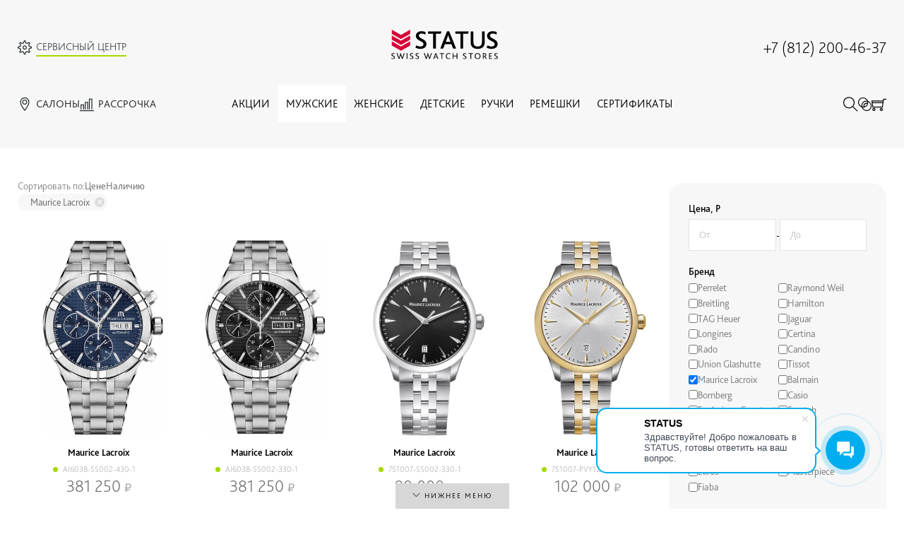

--- FILE ---
content_type: text/html; charset=utf-8
request_url: https://status-watch.ru/man/?brand=maurice_lacroix
body_size: 9644
content:
<!DOCTYPE html>
<html class="no-js" lang="">
   <head >
      <meta charset="utf-8">
      <meta http-equiv="X-UA-Compatible" content="IE=edge,chrome=1">
      <title>
         Мужские часы -  Maurice Lacroix
      </title>

      

      <meta name="keywords" content='Мужские часы, мужские наручные часы, мужские швейцарские часы -  Maurice Lacroix'>
      <meta name="description" content='Каталог мужских часов ведущих швейцарских брендов: Breitling, Tissot, TAG Heuer, Rado, Longines, Swatch -  Maurice Lacroix'>

      <meta name="viewport" content="width=device-width, initial-scale=1">

      <link rel="stylesheet" href="/assets/css/vendor.css?ver=1.0.863">
      <link rel="stylesheet" href="/assets/css/multiple-select.css">
      <link rel="stylesheet" href="/assets/css/fotorama.css">
      <link rel="stylesheet" href="/assets/css/social-likes_birman.css">
      <link rel="stylesheet" href="/assets/css/remodal.css">
      <link rel="stylesheet" href="/assets/css/remodal-default-theme.css">        
    
      <link rel="stylesheet" href="/assets/fonts/themify/themify-icons.css">
      <link rel="stylesheet" href="/assets/fonts/status/status-icons.css?ver=1.0.863">
      
      <link rel="stylesheet" href="/assets/css/magic.min.css">
      <link rel="stylesheet" href="/assets/vendor/fancybox/jquery.fancybox.min.css">
      
      <link rel="stylesheet" type="text/css" href="/assets/vendor/tooltipster/css/tooltipster.bundle.min.css" />
      <link rel="stylesheet" type="text/css" href="/assets/vendor/tooltipster/css/plugins/tooltipster/sideTip/themes/tooltipster-sideTip-shadow.min.css" />

      <link rel="stylesheet" href="/assets/css/v1/plugins.css">
      <link rel="stylesheet" href="/assets/css/v1/grey.css">

      <link rel="stylesheet" href="/assets/css/screen.css?ver=1.0.863">
      <link rel="stylesheet" href="/assets/css/v1/screen.css?ver=1.0.863">

      <link rel="stylesheet" media="screen" href="/assets/css/site.css?ver=1.0.863" >
      <link href="/favicon.ico" rel="icon" type="image/x-icon" />

      <!--[if IE 9]>
      <script src="/assets/js/vendor/ie9/html5shiv.min.js"></script>
      <script src="/assets/js/vendor/ie9/css3-multi-column.js"></script>
      <link rel="stylesheet" href="/assets/css/ie9.css">
      <![endif]-->

      <script src="https://www.google.com/recaptcha/api.js?render=6Led7sAdAAAAABUnIrcaYdk_kW-_4i-nlKPNeUWL"></script>
<meta name="recaptchaSiteKey" content="6Led7sAdAAAAABUnIrcaYdk_kW-_4i-nlKPNeUWL">

   </head>

   <body>   

            <!-- Google Tag Manager (noscript) -->
      <noscript><iframe src="https://www.googletagmanager.com/ns.html?id=GTM-KHSTLQ"
                        height="0" width="0" style="display:none;visibility:hidden"></iframe></noscript>
      <!-- End Google Tag Manager (noscript) -->
 
 


      <div class="it-page">
         <div class="it-page-header it-header--js">
            <div class="container">
               <section class="_header_wrapper">
                  <div class="_top">
                     <div class="_service">
                        <a href="/service/" class="it-icon-label"><i class="ti-settings"></i> <span>Сервисный центр</span></a>
                     </div>
                     <div class="_logo">
                        <a href="/"><img src="/assets/i/v2/status_logo.svg" alt="Салоны швейцарских часов STATUS"/></a>
                     </div>
                     <div class="_phone">
                        <a class="mobile-phone-number-js" href="tel:+78122004637">+7 (812) 200-46-37</a>
                     </div>
                  </div>                                    
               </section>
            </div>

            <div class="it-header-bottom">
               <div class="container">
                  <div class="_wrapper">
                     <div class="_hamburger js--header__mobile__hamburger">
                        <i class="ti-menu"></i>
                     </div>
                     <div class="_logo">
                        <a href="/"><img src="/assets/i/v2/status_logo.svg" alt="Салоны швейцарских часов STATUS"/></a>
                     </div>     
                     <div class="_contacts">
                        <a href="/contacts/" class="it-icon-label"><i class="ti-location-pin"></i> <span>Салоны</span></a>
                        <a href="/installment/" class="it-icon-label"><i class="ti-bar-chart"></i> <span>Рассрочка</span></a>
                     </div>
                     <div class="_menu">
                        <ul>
   <li class=""><a href="/discount/">Акции</a></li>
   <li class="__active"  ><a href="/man/">Мужские</a>
      <div class="_menu_sub_container">
         <div class="container">
            <div class="_menu_columns">
               <div class="_menu_groups"> 
                  <div class="_menu_group __brands">
                     <div class="_menu_group_title">Бренд</div>
                     <div class="_menu_group_items">                 
                                                <a title="Мужские часы Perrelet" href="/man/?brand=_15_">Perrelet</a>
                                                <a title="Мужские часы Breitling" href="/man/?brand=_6_">Breitling</a>
                                                <a title="Мужские часы TAG Heuer" href="/man/?brand=_18_">TAG Heuer</a>
                                                <a title="Мужские часы Longines" href="/man/?brand=_10_">Longines</a>
                                                <a title="Мужские часы Rado" href="/man/?brand=_16_">Rado</a>
                                                <a title="Мужские часы Union Glashutte" href="/man/?brand=_25_">Union Glashutte</a>
                                                <a title="Мужские часы Maurice Lacroix" href="/man/?brand=_11_">Maurice Lacroix</a>
                                                <a title="Мужские часы Bomberg" href="/man/?brand=_71_">Bomberg</a>
                                                <a title="Мужские часы Frederique Constant" href="/man/?brand=_7_">Frederique Constant</a>
                                                <a title="Мужские часы Raymond Weil" href="/man/?brand=_17_">Raymond Weil</a>
                                                <a title="Мужские часы Hamilton" href="/man/?brand=_4_">Hamilton</a>
                                                <a title="Мужские часы Jaguar" href="/man/?brand=_67_">Jaguar</a>
                                                <a title="Мужские часы Certina" href="/man/?brand=_5_">Certina</a>
                                                <a title="Мужские часы Candino" href="/man/?brand=_72_">Candino</a>
                                                <a title="Мужские часы Tissot" href="/man/?brand=_20_">Tissot</a>
                                                <a title="Мужские часы Balmain" href="/man/?brand=_2_">Balmain</a>
                                                <a title="Мужские часы Casio" href="/man/?brand=_49_">Casio</a>
                                                <a title="Мужские часы Swatch" href="/man/?brand=_43_">Swatch</a>
                                             </div>
                  </div>

                  <div class="_menu_group __mech">
                     <div class="_menu_group_title">Механизм</div>
                     <div class="_menu_group_items">
                        <a class="_item" href="/man/?clockwork=4">Механические</a>
                        <a class="_item" href="/man/?clockwork=2">Кварцевые</a>
                     </div>                              
                  </div>                              

                  <div class="_menu_group __strap">
                     <div class="_menu_group_title">Браслет</div>
                     <div class="_menu_group_items">
                        <a class="_item" href="/man/?strap=1">На браслете</a>
                        <a class="_item" href="/man/?strap=2">На ремене</a>
                     </div>                              
                  </div>   
                  <div class="_menu_group __special">
                     <div class="_menu_group_title">Специальные</div>
                     <div class="_menu_group_items">
                        <a class="_item" href="/man/?discount=1">Со скидкой</a>
                        <a class="_item" href="/man/?available=1">В наличии</a>
                     </div>                              
                  </div>    
               </div>                              

               <div class="_featured_item">
                  <div class="_img">
                     <a href="https://status-watch.ru/man/rado/caption_cook/r32128202/">
                        <img src="https://status-watch.ru/images/clock/med_61471.png">
                     </a>
                  </div>
                  <a class="_descr" href="https://status-watch.ru/man/rado/caption_cook/r32128202/">
                     <div class="_brand">Rado</div>
                     <div class="_collection">Captain Cook</div>
                     <div class="_sku">R32128202</div>
                     <div class="_price">474 600 <i class="it-rub"></i></div>
                  </a>
               </div>

            </div>


         </div>          
      </div>           
   </li>
   <li class="" >
      <a href="/women/">Женские</a>
      <div class="_menu_sub_container">
         <div class="container">
            <div class="_menu_columns">
               <div class="_menu_groups">
                  <div class="_menu_group __brands">
                     <div class="_menu_group_title">Бренд</div>
                     <div class="_menu_group_items">
                                                <a title="Мужские часы Breitling" href="/women/?brand=_6_">Breitling</a>
                                                <a title="Мужские часы TAG Heuer" href="/women/?brand=_18_">TAG Heuer</a>
                                                <a title="Мужские часы Longines" href="/women/?brand=_10_">Longines</a>
                                                <a title="Мужские часы Rado" href="/women/?brand=_16_">Rado</a>
                                                <a title="Мужские часы Union Glashutte" href="/women/?brand=_25_">Union Glashutte</a>
                                                <a title="Мужские часы Maurice Lacroix" href="/women/?brand=_11_">Maurice Lacroix</a>
                                                <a title="Мужские часы Frederique Constant" href="/women/?brand=_7_">Frederique Constant</a>
                                                <a title="Мужские часы Raymond Weil" href="/women/?brand=_17_">Raymond Weil</a>
                                                <a title="Мужские часы Hamilton" href="/women/?brand=_4_">Hamilton</a>
                                                <a title="Мужские часы Jaguar" href="/women/?brand=_67_">Jaguar</a>
                                                <a title="Мужские часы Certina" href="/women/?brand=_5_">Certina</a>
                                                <a title="Мужские часы Candino" href="/women/?brand=_72_">Candino</a>
                                                <a title="Мужские часы Tissot" href="/women/?brand=_20_">Tissot</a>
                                                <a title="Мужские часы Balmain" href="/women/?brand=_2_">Balmain</a>
                                                <a title="Мужские часы Casio" href="/women/?brand=_49_">Casio</a>
                                                <a title="Мужские часы Swatch" href="/women/?brand=_43_">Swatch</a>
                                             </div> 
                  </div>
        

                  <div class="_menu_group __mech">
                     <div class="_menu_group_title">Механизм</div>
                     <div class="_menu_group_items">
                        <a class="_item" href="/women/?clockwork=4">Механические</a>
                        <a class="_item" href="/women/?clockwork=2">Кварцевые</a>
                     </div>                              
                  </div>                              

                  <div class="_menu_group __strap">
                     <div class="_menu_group_title">Браслет</div>
                     <div class="_menu_group_items">
                        <a class="_item" href="/women/?strap=1">На браслете</a>
                        <a class="_item" href="/women/?strap=2">На ремене</a>
                     </div>                                                                                                
                  </div>      
                  <div class="_menu_group __special">
                     <div class="_menu_group_title">Специальные</div>
                     <div class="_menu_group_items">
                        <a class="_item" href="/women/?discount=1">Со скидкой</a>
                        <a class="_item" href="/women/?available=1">В наличии</a>
                     </div>                              
                  </div>       
               </div>    


               <div class="_featured_item">
                  <div class="_img">
                     <a href="https://status-watch.ru/women/rado/rado_true_thinline/R27093632/">
                        <img src="https://status-watch.ru/images/clock/med_55544.png">
                     </a>
                  </div>
                  <a class="_descr" href="https://status-watch.ru/women/rado/rado_true_thinline/R27093632/">
                     <div class="_brand">Rado</div>
                     <div class="_collection">True ThinLine</div>
                     <div class="_sku">R27093632</div>
                     <div class="_price">310 600 <i class="it-rub"></i></div>
                  </a>
               </div>

            </div>

         </div>                              
      </div>                              

   </li>

   <li class=""><a href="/childrens/">Детские</a></li>
   <li class="" ><a href="/accessories/">Ручки</a></li>
   <li class="" ><a href="/watchbands/">Ремешки</a></li>
   <li class="" ><a href="/certificate/">Сертификаты</a></li>               
</ul>                                             
                     </div>
                     <div class="_funcs">
                        <a title="Найти" class="_search catalogue__heading__search--js"><i class="ti-search"></i></a>
                        <a class="_compare" href="/compare/"  title="Сравнить"><i class="it-ti-icon-compare"></i><span data-count="0" class="header__nav__status__item__count--compare it-notify-label">0</span></a>
                        <a class="_cart" href="/cart/"  title="Корзина"><i class="ti-shopping-cart"></i><span data-count="0" class="header__nav__status__item__count--cart it-notify-label">0</span></a>

 

                     </div>
                  </div>
               </div>
            </div>
         </div>            

         <div class="it-page-content">
            
            <section class="it-page-block it-catalogue-goods">
   <div class="container">
      <div class="_sidebar_wrapper sidebar-content-js">
         <div class="_sidebar_filter">
            <div class="_sidebar_filter_inner">
               <div class="it-toggle-panel">
                  <div class="it-toggle-panel-title _desktop_hidden">ФИЛЬТР</div>
                  <div class="it-toggle-panel-items">
                     <div class="it-toggle-panel-items-inner">
                         

  <form method="GET" class="it-sidebar-form it-sidebar-form-js">
                             
               <div class="form_group __price __typepricerange it-sidebar-form-pricerange-js" data-name="price">

                                    <h5>Цена, Р</h5>
                  

                  <div class="_form_items">

                                          
                                          

                     
                                          <input type="text" 
                            class="it-mask-price-js"
                     		 autocomplete="off" 
                            placeholder="От" 
                            name="pricefrom" 
                            value="">                                     
                     <span class='_sep'>-</span>
                     <input type="text" 
                            autocomplete="off" 
                            class="it-mask-price-js"
                            placeholder="До" 
                            name="priceto" 
                            value="">                                     
                     
                     
                  </div>
               </div>


                             
               <div class="form_group __brand __typelist it-sidebar-form-list-js" data-name="brand">

                                    <h5>Бренд</h5>
                  

                  <div class="_form_items">

                                          
                                                               <label>                 
                        <input type="checkbox"   value="perrelet">
                        <span>Perrelet</span>
                     </label> 
                                          <label>                 
                        <input type="checkbox"   value="breitling">
                        <span>Breitling</span>
                     </label> 
                                          <label>                 
                        <input type="checkbox"   value="tag_heuer">
                        <span>TAG Heuer</span>
                     </label> 
                                          <label>                 
                        <input type="checkbox"   value="longines">
                        <span>Longines</span>
                     </label> 
                                          <label>                 
                        <input type="checkbox"   value="rado">
                        <span>Rado</span>
                     </label> 
                                          <label>                 
                        <input type="checkbox"   value="union_glashutte">
                        <span>Union Glashutte</span>
                     </label> 
                                          <label>                 
                        <input type="checkbox"  checked value="maurice_lacroix">
                        <span>Maurice Lacroix</span>
                     </label> 
                                          <label>                 
                        <input type="checkbox"   value="bomberg">
                        <span>Bomberg</span>
                     </label> 
                                          <label>                 
                        <input type="checkbox"   value="frederique_constant">
                        <span>Frederique Constant</span>
                     </label> 
                                          <label>                 
                        <input type="checkbox"   value="raymond_weil">
                        <span>Raymond Weil</span>
                     </label> 
                                          <label>                 
                        <input type="checkbox"   value="hamilton">
                        <span>Hamilton</span>
                     </label> 
                                          <label>                 
                        <input type="checkbox"   value="jaguar">
                        <span>Jaguar</span>
                     </label> 
                                          <label>                 
                        <input type="checkbox"   value="certina">
                        <span>Certina</span>
                     </label> 
                                          <label>                 
                        <input type="checkbox"   value="candino">
                        <span>Candino</span>
                     </label> 
                                          <label>                 
                        <input type="checkbox"   value="tissot">
                        <span>Tissot</span>
                     </label> 
                                          <label>                 
                        <input type="checkbox"   value="balmain">
                        <span>Balmain</span>
                     </label> 
                                          <label>                 
                        <input type="checkbox"   value="casio">
                        <span>Casio</span>
                     </label> 
                                          <label>                 
                        <input type="checkbox"   value="swatch">
                        <span>Swatch</span>
                     </label> 
                                          <input name="brand" type="hidden">
                                          

                     
                     
                     
                  </div>
               </div>


                             
               <div class="form_group __collection __typelist it-sidebar-form-list-js" data-name="collection">

                                    <h5>Коллекции</h5>
                  

                  <div class="_form_items">

                                          
                                                               <label>                 
                        <input type="checkbox"   value="maurice_lacroix_aikon">
                        <span>Aikon</span>
                     </label> 
                                          <label>                 
                        <input type="checkbox"   value="maurice_lacroix_eliros">
                        <span>Eliros</span>
                     </label> 
                                          <label>                 
                        <input type="checkbox"   value="maurice_lacroix_fiaba">
                        <span>Fiaba</span>
                     </label> 
                                          <label>                 
                        <input type="checkbox"   value="maurice_lacroix_pontos">
                        <span>Pontos</span>
                     </label> 
                                          <label>                 
                        <input type="checkbox"   value="maurice_lacroix_masterpiece">
                        <span>Masterpiece</span>
                     </label> 
                                          <input name="collection" type="hidden">
                                          

                     
                     
                     
                  </div>
               </div>


                             
               <div class="form_group __available __typecheckbox it-sidebar-form-checkbox-js" data-name="available">

                                    <h5>Наличие</h5>
                  

                  <div class="_form_items">

                                                                     <label>                 
                           <input type="checkbox" name="available"  value="1">
                           <span>В наличии</span>
                        </label> 
                                                <label>                 
                           <input type="checkbox" name="discount"  value="1">
                           <span>Со скидкой</span>
                        </label> 
                                                                  
                                          

                     
                     
                     
                  </div>
               </div>


                             
               <div class="form_group __clockwork __typelist it-sidebar-form-list-js" data-name="clockwork">

                                    <h5>Механизм</h5>
                  

                  <div class="_form_items">

                                          
                                                               <label>                 
                        <input type="checkbox"   value="2">
                        <span>Кварцевый</span>
                     </label> 
                                          <label>                 
                        <input type="checkbox"   value="4">
                        <span>Механический</span>
                     </label> 
                                          <input name="clockwork" type="hidden">
                                          

                     
                     
                     
                  </div>
               </div>


                             
               <div class="form_group __strap __typelist it-sidebar-form-list-js" data-name="strap">

                                    <h5>Браслет</h5>
                  

                  <div class="_form_items">

                                          
                                                               <label>                 
                        <input type="checkbox"   value="1">
                        <span>Браслет</span>
                     </label> 
                                          <label>                 
                        <input type="checkbox"   value="2">
                        <span>Ремень</span>
                     </label> 
                                          <input name="strap" type="hidden">
                                          

                     
                     
                     
                  </div>
               </div>


                             
               <div class="form_group __diameter __typerange it-sidebar-form-range-js" data-name="diameter">

                                    <h5>Диаметр, мм</h5>
                  

                  <div class="_form_items">

                                          
                                          

                                          <input type="text" 
                     		 autocomplete="off" 
                            placeholder="От" 
                            name="diamfrom" 
                            value="">                                     
                     <span class='_sep'>-</span>
                     <input type="text" 
                            autocomplete="off" 
                            placeholder="До" 
                            name="diamto" 
                            value="">                                     
                     
                     
                     
                  </div>
               </div>


               

               <div class="_buttons">
                  <input type="submit" class="btn btn-darkgray" value="Применить">
               </div>
            </form>


                              </div>
                  </div>
               </div>
            </div>
         </div>
         <div class="_sidebar_content">

            <div class="_filter_sortbar_wrapper">
               <div class="_sortbar_wrapper">
                  <div class="_sortbar_label">
                     Сортировать по:
                  </div>
                  <div class="_sortbar sortbar-js">
                                             <a class="filter-href-js  " href="?brand=maurice_lacroix&sort=price">
                           <span class="_sort__label">Цене</span>
                                                   </a>
                                             <a class="filter-href-js  " href="?brand=maurice_lacroix&sort=avail">
                           <span class="_sort__label">Наличию</span>
                                                   </a>
                                       </div>
               </div>

               <div class="_filterbar filterbar-js"></div>
            </div>

            
            <div class="it-goods-list-wrapper--sidebar">
               
<div class="it-goods-list">
   <div class="it-goods-list-items">
               <div class="_item __vid_1" itemscope="" itemtype="https://schema.org/Product">
            <a class="_image" target="_blank" title="Maurice Lacroix AI6038-SS002-430-1 Aikon" itemprop="url" href="https://status-watch.ru/man/maurice_lacroix/maurice_lacroix_aikon/AI6038-SS002-430-1/"><img src="https://status-watch.ru/images/clock/med_22359.jpg"></a>
            <div class="_descr">
               <div class="_functions">
                  
                  <div class="_function it-icon to-compare--js" id="tov-22359-srav" title='Добавить к сравнению'><i class="it-ti-icon-compare"></i></div>
                  <div class="_function it-icon to-cart--js" id="tov-22359-add" title='Добавить в корзину'><i class="ti-shopping-cart"></i></div>
               </div>
               <div class="_brand">Maurice Lacroix</div>
               <div class="_collection">Aikon</div>
               <div class="_sku">
                                       <div class="_available" title="В наличии"></div>
                                    <a href="https://status-watch.ru/man/maurice_lacroix/maurice_lacroix_aikon/AI6038-SS002-430-1/" title="AI6038-SS002-430-1">AI6038-SS002-430-1</a>
               </div>
               <div class="_prices">
                                    <div class="_price">381 250</div>
               </div>
            </div>

            <meta itemprop="image" content="https://status-watch.ru/images/clock/med_22359.jpg">
            <meta itemprop="name" content="Maurice Lacroix AI6038-SS002-430-1">
            <meta itemprop="model" content="AI6038-SS002-430-1">
            <meta itemprop="sku" content="AI6038-SS002-430-1">
            <meta itemprop="mpn" content="AI6038-SS002-430-1">

            <meta itemprop="category" content="Мужские часы">
            <div itemprop="description" class="hidden">Maurice Lacroix Aikon AI6038-SS002-430-1</div>

            <div itemprop="brand" itemscope="" itemtype="https://schema.org/Brand">
               <meta itemprop="name" content="Maurice Lacroix">
            </div>

            <div itemprop="offers" itemscope="" itemtype="https://schema.org/Offer">
               <meta itemprop="price" content="381250">
               <meta itemprop="priceCurrency" content="RUB">
               <meta itemprop="availability" content="https://schema.org/InStock">
               <link itemprop="url" href="https://status-watch.ru/man/maurice_lacroix/maurice_lacroix_aikon/AI6038-SS002-430-1/">
               <meta itemprop="priceValidUntil" content="2026-01-26T14:27:30+03:00">
            </div>

         </div>
               <div class="_item __vid_1" itemscope="" itemtype="https://schema.org/Product">
            <a class="_image" target="_blank" title="Maurice Lacroix AI6038-SS002-330-1 Aikon" itemprop="url" href="https://status-watch.ru/man/maurice_lacroix/maurice_lacroix_aikon/ai6038-ss002-330-1/"><img src="https://status-watch.ru/images/clock/med_6821.jpg"></a>
            <div class="_descr">
               <div class="_functions">
                  
                  <div class="_function it-icon to-compare--js" id="tov-6821-srav" title='Добавить к сравнению'><i class="it-ti-icon-compare"></i></div>
                  <div class="_function it-icon to-cart--js" id="tov-6821-add" title='Добавить в корзину'><i class="ti-shopping-cart"></i></div>
               </div>
               <div class="_brand">Maurice Lacroix</div>
               <div class="_collection">Aikon</div>
               <div class="_sku">
                                       <div class="_available" title="В наличии"></div>
                                    <a href="https://status-watch.ru/man/maurice_lacroix/maurice_lacroix_aikon/ai6038-ss002-330-1/" title="AI6038-SS002-330-1">AI6038-SS002-330-1</a>
               </div>
               <div class="_prices">
                                    <div class="_price">381 250</div>
               </div>
            </div>

            <meta itemprop="image" content="https://status-watch.ru/images/clock/med_6821.jpg">
            <meta itemprop="name" content="Maurice Lacroix AI6038-SS002-330-1">
            <meta itemprop="model" content="AI6038-SS002-330-1">
            <meta itemprop="sku" content="AI6038-SS002-330-1">
            <meta itemprop="mpn" content="AI6038-SS002-330-1">

            <meta itemprop="category" content="Мужские часы">
            <div itemprop="description" class="hidden">Maurice Lacroix Aikon AI6038-SS002-330-1</div>

            <div itemprop="brand" itemscope="" itemtype="https://schema.org/Brand">
               <meta itemprop="name" content="Maurice Lacroix">
            </div>

            <div itemprop="offers" itemscope="" itemtype="https://schema.org/Offer">
               <meta itemprop="price" content="381250">
               <meta itemprop="priceCurrency" content="RUB">
               <meta itemprop="availability" content="https://schema.org/InStock">
               <link itemprop="url" href="https://status-watch.ru/man/maurice_lacroix/maurice_lacroix_aikon/ai6038-ss002-330-1/">
               <meta itemprop="priceValidUntil" content="2026-01-26T14:27:30+03:00">
            </div>

         </div>
               <div class="_item __vid_1" itemscope="" itemtype="https://schema.org/Product">
            <a class="_image" target="_blank" title="Maurice Lacroix 751007-SS002-330-1 Eliros" itemprop="url" href="https://status-watch.ru/man/maurice_lacroix/maurice_lacroix_eliros/751007-SS002-330-1/"><img src="https://status-watch.ru/images/clock/med_67748.jpg"></a>
            <div class="_descr">
               <div class="_functions">
                  
                  <div class="_function it-icon to-compare--js" id="tov-67748-srav" title='Добавить к сравнению'><i class="it-ti-icon-compare"></i></div>
                  <div class="_function it-icon to-cart--js" id="tov-67748-add" title='Добавить в корзину'><i class="ti-shopping-cart"></i></div>
               </div>
               <div class="_brand">Maurice Lacroix</div>
               <div class="_collection">Eliros</div>
               <div class="_sku">
                                       <div class="_available" title="В наличии"></div>
                                    <a href="https://status-watch.ru/man/maurice_lacroix/maurice_lacroix_eliros/751007-SS002-330-1/" title="751007-SS002-330-1">751007-SS002-330-1</a>
               </div>
               <div class="_prices">
                                    <div class="_price">90 000</div>
               </div>
            </div>

            <meta itemprop="image" content="https://status-watch.ru/images/clock/med_67748.jpg">
            <meta itemprop="name" content="Maurice Lacroix 751007-SS002-330-1">
            <meta itemprop="model" content="751007-SS002-330-1">
            <meta itemprop="sku" content="751007-SS002-330-1">
            <meta itemprop="mpn" content="751007-SS002-330-1">

            <meta itemprop="category" content="Мужские часы">
            <div itemprop="description" class="hidden">Maurice Lacroix Eliros 751007-SS002-330-1</div>

            <div itemprop="brand" itemscope="" itemtype="https://schema.org/Brand">
               <meta itemprop="name" content="Maurice Lacroix">
            </div>

            <div itemprop="offers" itemscope="" itemtype="https://schema.org/Offer">
               <meta itemprop="price" content="90000">
               <meta itemprop="priceCurrency" content="RUB">
               <meta itemprop="availability" content="https://schema.org/InStock">
               <link itemprop="url" href="https://status-watch.ru/man/maurice_lacroix/maurice_lacroix_eliros/751007-SS002-330-1/">
               <meta itemprop="priceValidUntil" content="2026-01-26T14:27:30+03:00">
            </div>

         </div>
               <div class="_item __vid_1" itemscope="" itemtype="https://schema.org/Product">
            <a class="_image" target="_blank" title="Maurice Lacroix 751007-PVY12-130-1 Eliros" itemprop="url" href="https://status-watch.ru/man/maurice_lacroix/maurice_lacroix_eliros/751007-PVY12-130-1/"><img src="https://status-watch.ru/images/clock/med_67746.jpg"></a>
            <div class="_descr">
               <div class="_functions">
                  
                  <div class="_function it-icon to-compare--js" id="tov-67746-srav" title='Добавить к сравнению'><i class="it-ti-icon-compare"></i></div>
                  <div class="_function it-icon to-cart--js" id="tov-67746-add" title='Добавить в корзину'><i class="ti-shopping-cart"></i></div>
               </div>
               <div class="_brand">Maurice Lacroix</div>
               <div class="_collection">Eliros</div>
               <div class="_sku">
                                       <div class="_available" title="В наличии"></div>
                                    <a href="https://status-watch.ru/man/maurice_lacroix/maurice_lacroix_eliros/751007-PVY12-130-1/" title="751007-PVY12-130-1">751007-PVY12-130-1</a>
               </div>
               <div class="_prices">
                                    <div class="_price">102 000</div>
               </div>
            </div>

            <meta itemprop="image" content="https://status-watch.ru/images/clock/med_67746.jpg">
            <meta itemprop="name" content="Maurice Lacroix 751007-PVY12-130-1">
            <meta itemprop="model" content="751007-PVY12-130-1">
            <meta itemprop="sku" content="751007-PVY12-130-1">
            <meta itemprop="mpn" content="751007-PVY12-130-1">

            <meta itemprop="category" content="Мужские часы">
            <div itemprop="description" class="hidden">Maurice Lacroix Eliros 751007-PVY12-130-1</div>

            <div itemprop="brand" itemscope="" itemtype="https://schema.org/Brand">
               <meta itemprop="name" content="Maurice Lacroix">
            </div>

            <div itemprop="offers" itemscope="" itemtype="https://schema.org/Offer">
               <meta itemprop="price" content="102000">
               <meta itemprop="priceCurrency" content="RUB">
               <meta itemprop="availability" content="https://schema.org/InStock">
               <link itemprop="url" href="https://status-watch.ru/man/maurice_lacroix/maurice_lacroix_eliros/751007-PVY12-130-1/">
               <meta itemprop="priceValidUntil" content="2026-01-26T14:27:30+03:00">
            </div>

         </div>
               <div class="_item __vid_1" itemscope="" itemtype="https://schema.org/Product">
            <a class="_image" target="_blank" title="Maurice Lacroix AI6008-TT032-230-1 Aikon" itemprop="url" href="https://status-watch.ru/man/maurice_lacroix/maurice_lacroix_aikon/AI6008-TT032-230-1/"><img src="https://status-watch.ru/images/clock/med_67627.jpg"></a>
            <div class="_descr">
               <div class="_functions">
                  
                  <div class="_function it-icon to-compare--js" id="tov-67627-srav" title='Добавить к сравнению'><i class="it-ti-icon-compare"></i></div>
                  <div class="_function it-icon to-cart--js" id="tov-67627-add" title='Добавить в корзину'><i class="ti-shopping-cart"></i></div>
               </div>
               <div class="_brand">Maurice Lacroix</div>
               <div class="_collection">Aikon</div>
               <div class="_sku">
                                       <div class="_available" title="В наличии"></div>
                                    <a href="https://status-watch.ru/man/maurice_lacroix/maurice_lacroix_aikon/AI6008-TT032-230-1/" title="AI6008-TT032-230-1">AI6008-TT032-230-1</a>
               </div>
               <div class="_prices">
                                    <div class="_price">324 000</div>
               </div>
            </div>

            <meta itemprop="image" content="https://status-watch.ru/images/clock/med_67627.jpg">
            <meta itemprop="name" content="Maurice Lacroix AI6008-TT032-230-1">
            <meta itemprop="model" content="AI6008-TT032-230-1">
            <meta itemprop="sku" content="AI6008-TT032-230-1">
            <meta itemprop="mpn" content="AI6008-TT032-230-1">

            <meta itemprop="category" content="Мужские часы">
            <div itemprop="description" class="hidden">Maurice Lacroix Aikon AI6008-TT032-230-1</div>

            <div itemprop="brand" itemscope="" itemtype="https://schema.org/Brand">
               <meta itemprop="name" content="Maurice Lacroix">
            </div>

            <div itemprop="offers" itemscope="" itemtype="https://schema.org/Offer">
               <meta itemprop="price" content="324000">
               <meta itemprop="priceCurrency" content="RUB">
               <meta itemprop="availability" content="https://schema.org/InStock">
               <link itemprop="url" href="https://status-watch.ru/man/maurice_lacroix/maurice_lacroix_aikon/AI6008-TT032-230-1/">
               <meta itemprop="priceValidUntil" content="2026-01-26T14:27:30+03:00">
            </div>

         </div>
               <div class="_item __vid_1" itemscope="" itemtype="https://schema.org/Product">
            <a class="_image" target="_blank" title="Maurice Lacroix AI1118-SS002-230-1 Aikon" itemprop="url" href="https://status-watch.ru/man/maurice_lacroix/maurice_lacroix_aikon/AI1118-SS002-230-1/"><img src="https://status-watch.ru/images/clock/med_67588.jpg"></a>
            <div class="_descr">
               <div class="_functions">
                  
                  <div class="_function it-icon to-compare--js" id="tov-67588-srav" title='Добавить к сравнению'><i class="it-ti-icon-compare"></i></div>
                  <div class="_function it-icon to-cart--js" id="tov-67588-add" title='Добавить в корзину'><i class="ti-shopping-cart"></i></div>
               </div>
               <div class="_brand">Maurice Lacroix</div>
               <div class="_collection">Aikon</div>
               <div class="_sku">
                                       <div class="_available" title="В наличии"></div>
                                    <a href="https://status-watch.ru/man/maurice_lacroix/maurice_lacroix_aikon/AI1118-SS002-230-1/" title="AI1118-SS002-230-1">AI1118-SS002-230-1</a>
               </div>
               <div class="_prices">
                                    <div class="_price">150 000</div>
               </div>
            </div>

            <meta itemprop="image" content="https://status-watch.ru/images/clock/med_67588.jpg">
            <meta itemprop="name" content="Maurice Lacroix AI1118-SS002-230-1">
            <meta itemprop="model" content="AI1118-SS002-230-1">
            <meta itemprop="sku" content="AI1118-SS002-230-1">
            <meta itemprop="mpn" content="AI1118-SS002-230-1">

            <meta itemprop="category" content="Мужские часы">
            <div itemprop="description" class="hidden">Maurice Lacroix Aikon AI1118-SS002-230-1</div>

            <div itemprop="brand" itemscope="" itemtype="https://schema.org/Brand">
               <meta itemprop="name" content="Maurice Lacroix">
            </div>

            <div itemprop="offers" itemscope="" itemtype="https://schema.org/Offer">
               <meta itemprop="price" content="150000">
               <meta itemprop="priceCurrency" content="RUB">
               <meta itemprop="availability" content="https://schema.org/InStock">
               <link itemprop="url" href="https://status-watch.ru/man/maurice_lacroix/maurice_lacroix_aikon/AI1118-SS002-230-1/">
               <meta itemprop="priceValidUntil" content="2026-01-26T14:27:30+03:00">
            </div>

         </div>
               <div class="_item __vid_1" itemscope="" itemtype="https://schema.org/Product">
            <a class="_image" target="_blank" title="Maurice Lacroix AI1118-PVY03-130-1 Aikon" itemprop="url" href="https://status-watch.ru/man/maurice_lacroix/maurice_lacroix_aikon/AI1118-PVY03-130-1/"><img src="https://status-watch.ru/images/clock/med_67585.jpg"></a>
            <div class="_descr">
               <div class="_functions">
                  
                  <div class="_function it-icon to-compare--js" id="tov-67585-srav" title='Добавить к сравнению'><i class="it-ti-icon-compare"></i></div>
                  <div class="_function it-icon to-cart--js" id="tov-67585-add" title='Добавить в корзину'><i class="ti-shopping-cart"></i></div>
               </div>
               <div class="_brand">Maurice Lacroix</div>
               <div class="_collection">Aikon</div>
               <div class="_sku">
                                       <div class="_available" title="В наличии"></div>
                                    <a href="https://status-watch.ru/man/maurice_lacroix/maurice_lacroix_aikon/AI1118-PVY03-130-1/" title="AI1118-PVY03-130-1">AI1118-PVY03-130-1</a>
               </div>
               <div class="_prices">
                                    <div class="_price">162 000</div>
               </div>
            </div>

            <meta itemprop="image" content="https://status-watch.ru/images/clock/med_67585.jpg">
            <meta itemprop="name" content="Maurice Lacroix AI1118-PVY03-130-1">
            <meta itemprop="model" content="AI1118-PVY03-130-1">
            <meta itemprop="sku" content="AI1118-PVY03-130-1">
            <meta itemprop="mpn" content="AI1118-PVY03-130-1">

            <meta itemprop="category" content="Мужские часы">
            <div itemprop="description" class="hidden">Maurice Lacroix Aikon AI1118-PVY03-130-1</div>

            <div itemprop="brand" itemscope="" itemtype="https://schema.org/Brand">
               <meta itemprop="name" content="Maurice Lacroix">
            </div>

            <div itemprop="offers" itemscope="" itemtype="https://schema.org/Offer">
               <meta itemprop="price" content="162000">
               <meta itemprop="priceCurrency" content="RUB">
               <meta itemprop="availability" content="https://schema.org/InStock">
               <link itemprop="url" href="https://status-watch.ru/man/maurice_lacroix/maurice_lacroix_aikon/AI1118-PVY03-130-1/">
               <meta itemprop="priceValidUntil" content="2026-01-26T14:27:30+03:00">
            </div>

         </div>
               <div class="_item __vid_1" itemscope="" itemtype="https://schema.org/Product">
            <a class="_image" target="_blank" title="Maurice Lacroix AI1118-SS002-430-1 Aikon" itemprop="url" href="https://status-watch.ru/man/maurice_lacroix/maurice_lacroix_aikon/AI1118-SS002-430-1/"><img src="https://status-watch.ru/images/clock/med_67583.jpg"></a>
            <div class="_descr">
               <div class="_functions">
                  
                  <div class="_function it-icon to-compare--js" id="tov-67583-srav" title='Добавить к сравнению'><i class="it-ti-icon-compare"></i></div>
                  <div class="_function it-icon to-cart--js" id="tov-67583-add" title='Добавить в корзину'><i class="ti-shopping-cart"></i></div>
               </div>
               <div class="_brand">Maurice Lacroix</div>
               <div class="_collection">Aikon</div>
               <div class="_sku">
                                       <div class="_available" title="В наличии"></div>
                                    <a href="https://status-watch.ru/man/maurice_lacroix/maurice_lacroix_aikon/AI1118-SS002-430-1/" title="AI1118-SS002-430-1">AI1118-SS002-430-1</a>
               </div>
               <div class="_prices">
                                    <div class="_price">150 000</div>
               </div>
            </div>

            <meta itemprop="image" content="https://status-watch.ru/images/clock/med_67583.jpg">
            <meta itemprop="name" content="Maurice Lacroix AI1118-SS002-430-1">
            <meta itemprop="model" content="AI1118-SS002-430-1">
            <meta itemprop="sku" content="AI1118-SS002-430-1">
            <meta itemprop="mpn" content="AI1118-SS002-430-1">

            <meta itemprop="category" content="Мужские часы">
            <div itemprop="description" class="hidden">Maurice Lacroix Aikon AI1118-SS002-430-1</div>

            <div itemprop="brand" itemscope="" itemtype="https://schema.org/Brand">
               <meta itemprop="name" content="Maurice Lacroix">
            </div>

            <div itemprop="offers" itemscope="" itemtype="https://schema.org/Offer">
               <meta itemprop="price" content="150000">
               <meta itemprop="priceCurrency" content="RUB">
               <meta itemprop="availability" content="https://schema.org/InStock">
               <link itemprop="url" href="https://status-watch.ru/man/maurice_lacroix/maurice_lacroix_aikon/AI1118-SS002-430-1/">
               <meta itemprop="priceValidUntil" content="2026-01-26T14:27:30+03:00">
            </div>

         </div>
               <div class="_item __vid_1" itemscope="" itemtype="https://schema.org/Product">
            <a class="_image" target="_blank" title="Maurice Lacroix PT6038-SSL22-430-1 Pontos" itemprop="url" href="https://status-watch.ru/man/maurice_lacroix/maurice_lacroix_pontos/PT6038-SSL22-430-1/"><img src="https://status-watch.ru/images/clock/med_67579.jpg"></a>
            <div class="_descr">
               <div class="_functions">
                  
                  <div class="_function it-icon to-compare--js" id="tov-67579-srav" title='Добавить к сравнению'><i class="it-ti-icon-compare"></i></div>
                  <div class="_function it-icon to-cart--js" id="tov-67579-add" title='Добавить в корзину'><i class="ti-shopping-cart"></i></div>
               </div>
               <div class="_brand">Maurice Lacroix</div>
               <div class="_collection">Pontos</div>
               <div class="_sku">
                                       <div class="_available" title="В наличии"></div>
                                    <a href="https://status-watch.ru/man/maurice_lacroix/maurice_lacroix_pontos/PT6038-SSL22-430-1/" title="PT6038-SSL22-430-1">PT6038-SSL22-430-1</a>
               </div>
               <div class="_prices">
                                    <div class="_price">368 500</div>
               </div>
            </div>

            <meta itemprop="image" content="https://status-watch.ru/images/clock/med_67579.jpg">
            <meta itemprop="name" content="Maurice Lacroix PT6038-SSL22-430-1">
            <meta itemprop="model" content="PT6038-SSL22-430-1">
            <meta itemprop="sku" content="PT6038-SSL22-430-1">
            <meta itemprop="mpn" content="PT6038-SSL22-430-1">

            <meta itemprop="category" content="Мужские часы">
            <div itemprop="description" class="hidden">Maurice Lacroix Pontos PT6038-SSL22-430-1</div>

            <div itemprop="brand" itemscope="" itemtype="https://schema.org/Brand">
               <meta itemprop="name" content="Maurice Lacroix">
            </div>

            <div itemprop="offers" itemscope="" itemtype="https://schema.org/Offer">
               <meta itemprop="price" content="368500">
               <meta itemprop="priceCurrency" content="RUB">
               <meta itemprop="availability" content="https://schema.org/InStock">
               <link itemprop="url" href="https://status-watch.ru/man/maurice_lacroix/maurice_lacroix_pontos/PT6038-SSL22-430-1/">
               <meta itemprop="priceValidUntil" content="2026-01-26T14:27:30+03:00">
            </div>

         </div>
               <div class="_item __vid_1" itemscope="" itemtype="https://schema.org/Product">
            <a class="_image" target="_blank" title="Maurice Lacroix PT6358-SS002-334-1 Pontos" itemprop="url" href="https://status-watch.ru/man/maurice_lacroix/maurice_lacroix_pontos/PT6358-SS002-334-1/"><img src="https://status-watch.ru/images/clock/med_67280.jpg"></a>
            <div class="_descr">
               <div class="_functions">
                  
                  <div class="_function it-icon to-compare--js" id="tov-67280-srav" title='Добавить к сравнению'><i class="it-ti-icon-compare"></i></div>
                  <div class="_function it-icon to-cart--js" id="tov-67280-add" title='Добавить в корзину'><i class="ti-shopping-cart"></i></div>
               </div>
               <div class="_brand">Maurice Lacroix</div>
               <div class="_collection">Pontos</div>
               <div class="_sku">
                                       <div class="_available" title="В наличии"></div>
                                    <a href="https://status-watch.ru/man/maurice_lacroix/maurice_lacroix_pontos/PT6358-SS002-334-1/" title="PT6358-SS002-334-1">PT6358-SS002-334-1</a>
               </div>
               <div class="_prices">
                                    <div class="_price">244 000</div>
               </div>
            </div>

            <meta itemprop="image" content="https://status-watch.ru/images/clock/med_67280.jpg">
            <meta itemprop="name" content="Maurice Lacroix PT6358-SS002-334-1">
            <meta itemprop="model" content="PT6358-SS002-334-1">
            <meta itemprop="sku" content="PT6358-SS002-334-1">
            <meta itemprop="mpn" content="PT6358-SS002-334-1">

            <meta itemprop="category" content="Мужские часы">
            <div itemprop="description" class="hidden">Maurice Lacroix Pontos PT6358-SS002-334-1</div>

            <div itemprop="brand" itemscope="" itemtype="https://schema.org/Brand">
               <meta itemprop="name" content="Maurice Lacroix">
            </div>

            <div itemprop="offers" itemscope="" itemtype="https://schema.org/Offer">
               <meta itemprop="price" content="244000">
               <meta itemprop="priceCurrency" content="RUB">
               <meta itemprop="availability" content="https://schema.org/InStock">
               <link itemprop="url" href="https://status-watch.ru/man/maurice_lacroix/maurice_lacroix_pontos/PT6358-SS002-334-1/">
               <meta itemprop="priceValidUntil" content="2026-01-26T14:27:30+03:00">
            </div>

         </div>
               <div class="_item __vid_1" itemscope="" itemtype="https://schema.org/Product">
            <a class="_image" target="_blank" title="Maurice Lacroix PT6388-SS002-321-1 Pontos" itemprop="url" href="https://status-watch.ru/man/maurice_lacroix/maurice_lacroix_pontos/PT6388-SS002-321-1/"><img src="https://status-watch.ru/images/clock/med_67279.jpg"></a>
            <div class="_descr">
               <div class="_functions">
                  
                  <div class="_function it-icon to-compare--js" id="tov-67279-srav" title='Добавить к сравнению'><i class="it-ti-icon-compare"></i></div>
                  <div class="_function it-icon to-cart--js" id="tov-67279-add" title='Добавить в корзину'><i class="ti-shopping-cart"></i></div>
               </div>
               <div class="_brand">Maurice Lacroix</div>
               <div class="_collection">Pontos</div>
               <div class="_sku">
                                       <div class="_available" title="В наличии"></div>
                                    <a href="https://status-watch.ru/man/maurice_lacroix/maurice_lacroix_pontos/PT6388-SS002-321-1/" title="PT6388-SS002-321-1">PT6388-SS002-321-1</a>
               </div>
               <div class="_prices">
                                    <div class="_price">374 000</div>
               </div>
            </div>

            <meta itemprop="image" content="https://status-watch.ru/images/clock/med_67279.jpg">
            <meta itemprop="name" content="Maurice Lacroix PT6388-SS002-321-1">
            <meta itemprop="model" content="PT6388-SS002-321-1">
            <meta itemprop="sku" content="PT6388-SS002-321-1">
            <meta itemprop="mpn" content="PT6388-SS002-321-1">

            <meta itemprop="category" content="Мужские часы">
            <div itemprop="description" class="hidden">Maurice Lacroix Pontos PT6388-SS002-321-1</div>

            <div itemprop="brand" itemscope="" itemtype="https://schema.org/Brand">
               <meta itemprop="name" content="Maurice Lacroix">
            </div>

            <div itemprop="offers" itemscope="" itemtype="https://schema.org/Offer">
               <meta itemprop="price" content="374000">
               <meta itemprop="priceCurrency" content="RUB">
               <meta itemprop="availability" content="https://schema.org/InStock">
               <link itemprop="url" href="https://status-watch.ru/man/maurice_lacroix/maurice_lacroix_pontos/PT6388-SS002-321-1/">
               <meta itemprop="priceValidUntil" content="2026-01-26T14:27:30+03:00">
            </div>

         </div>
               <div class="_item __vid_1" itemscope="" itemtype="https://schema.org/Product">
            <a class="_image" target="_blank" title="Maurice Lacroix PT6358-SS004-431-4 Pontos" itemprop="url" href="https://status-watch.ru/man/maurice_lacroix/maurice_lacroix_pontos/PT6358-SS004-431-4/"><img src="https://status-watch.ru/images/clock/med_67169.jpg"></a>
            <div class="_descr">
               <div class="_functions">
                  
                  <div class="_function it-icon to-compare--js" id="tov-67169-srav" title='Добавить к сравнению'><i class="it-ti-icon-compare"></i></div>
                  <div class="_function it-icon to-cart--js" id="tov-67169-add" title='Добавить в корзину'><i class="ti-shopping-cart"></i></div>
               </div>
               <div class="_brand">Maurice Lacroix</div>
               <div class="_collection">Pontos</div>
               <div class="_sku">
                                       <div class="_available" title="В наличии"></div>
                                    <a href="https://status-watch.ru/man/maurice_lacroix/maurice_lacroix_pontos/PT6358-SS004-431-4/" title="PT6358-SS004-431-4">PT6358-SS004-431-4</a>
               </div>
               <div class="_prices">
                                    <div class="_price">235 000</div>
               </div>
            </div>

            <meta itemprop="image" content="https://status-watch.ru/images/clock/med_67169.jpg">
            <meta itemprop="name" content="Maurice Lacroix PT6358-SS004-431-4">
            <meta itemprop="model" content="PT6358-SS004-431-4">
            <meta itemprop="sku" content="PT6358-SS004-431-4">
            <meta itemprop="mpn" content="PT6358-SS004-431-4">

            <meta itemprop="category" content="Мужские часы">
            <div itemprop="description" class="hidden">Maurice Lacroix Pontos PT6358-SS004-431-4</div>

            <div itemprop="brand" itemscope="" itemtype="https://schema.org/Brand">
               <meta itemprop="name" content="Maurice Lacroix">
            </div>

            <div itemprop="offers" itemscope="" itemtype="https://schema.org/Offer">
               <meta itemprop="price" content="235000">
               <meta itemprop="priceCurrency" content="RUB">
               <meta itemprop="availability" content="https://schema.org/InStock">
               <link itemprop="url" href="https://status-watch.ru/man/maurice_lacroix/maurice_lacroix_pontos/PT6358-SS004-431-4/">
               <meta itemprop="priceValidUntil" content="2026-01-26T14:27:30+03:00">
            </div>

         </div>
         </div>

</div>            </div>
            
<div class="it-pages it-pages-js">
      <a class="_page_item __selected" href=" ?brand=maurice_lacroix&page=1">
      1   </a>
      <a class="_page_item " href=" ?brand=maurice_lacroix&page=2">
      2   </a>
      <a class="_page_item " href=" ?brand=maurice_lacroix&page=3">
      3   </a>
      <a class="_page_item " href=" ?brand=maurice_lacroix&page=4">
      4   </a>
      <a class="_page_item " href=" ?brand=maurice_lacroix&page=5">
      5   </a>
      <a class="_page_item " href=" ?brand=maurice_lacroix&page=6">
      6   </a>
      <a class="_page_item " href=" ?brand=maurice_lacroix&page=7">
      7   </a>
      <a class="_page_item " href=" ?brand=maurice_lacroix&page=8">
      8   </a>
   </div>






         </div>
      </div>
   </div>
</section>

<div class="title_floater_helper __hidden">Нижнее меню</div>
 					
            	
		<div class="filter filter--js">
      <button data-remodal-action="close" class="remodal-close"></button>
			<h2 class="heading">
				Поиск
			</h2> 

			<form action="/search/" method="post" id="iwix_form" class="filter__form--js">
				<fieldset>
				
            		<div class="row row--price">	 
								<div class="row">
									<input class="custom--input" type="text" name="pod_art" autofocus placeholder="Референс" />
                           </div>
							</div>

					<div class="columns filter__columns">
						<div class="column column--20">
							<div class="filter__heading">
								Пол:
							</div>

							<div class="filter__params">
								<div class="row">
									<label><input type="checkbox" class="checkbox--custom checkbox--custom--any" value="0" name="pod_pol[0]" checked />Любые</label>
								</div>
								<div class="row">
									<label><input type="checkbox" class="checkbox--custom" value="1" name="pod_pol[1]" />Мужские</label>
								</div>
								<div class="row">
									<label><input type="checkbox" class="checkbox--custom" value="2" name="pod_pol[2]" />Женские</label>
								</div>
								<div class="row">
									<label><input type="checkbox" class="checkbox--custom" value="6" name="pod_pol[6]" />Детские</label>
								</div>
							</div>
						</div><div class="column column--20">
							<div class="filter__heading">
								Механизм:
							</div>

							<div class="filter__params">
								<div class="row">
									<label><input type="checkbox" class="checkbox--custom checkbox--custom--any" value="0" name="pod_meh[0]" checked />Любые</label>
								</div>
								<div class="row">
									<label><input type="checkbox" class="checkbox--custom" value="4" name="pod_meh[1]" />Механический</label>
								</div>
								<div class="row">
									<label><input type="checkbox" class="checkbox--custom" value="2" name="pod_meh[2]" />Кварцевый</label>
								</div>
								<div class="row">
									<label><input type="checkbox" class="checkbox--custom" value="3" name="pod_meh[3]" />Автокварцевый</label>
								</div>
							</div>
						</div><div class="column column--20">
							<div class="filter__heading">
								Форма:
							</div>

							<div class="filter__params">
								<div class="row">
									<label><input type="checkbox" class="checkbox--custom checkbox--custom--any" value="0" name="pod_forma[0]" checked />Любые</label>
								</div>
								<div class="row">
									<label><input type="checkbox" class="checkbox--custom" value="1" name="pod_forma[1]" />Круглые</label>
								</div>
								<div class="row">
									<label><input type="checkbox" class="checkbox--custom" value="2" name="pod_forma[2]" />Прямоугольные</label>
								</div>
								<div class="row">
									<label><input type="checkbox" class="checkbox--custom" value="5" name="pod_forma[5]" />Другие</label>
								</div>
							</div>
						</div><div class="column column--20">
							<div class="filter__heading">
								Диаметр:
							</div>

							<div class="filter__params">
								<div class="row">
									<label><input type="checkbox" class="checkbox--custom checkbox--custom--any" value="0" name="pod_diam[0]" checked />Любой</label>
								</div>
								<div class="row">
									<label><input type="checkbox" class="checkbox--custom" value="1" name="pod_diam[1]" />21-30</label>
								</div>
								<div class="row">
									<label><input type="checkbox" class="checkbox--custom" value="2" name="pod_diam[2]" />31-40</label>
								</div>
								<div class="row">
									<label><input type="checkbox" class="checkbox--custom" value="3" name="pod_diam[3]" />41-55</label>
								</div>
							</div>
						</div><div class="column column--20">
							<div class="filter__heading">
								Стиль:
							</div>

							<div class="filter__params">
								<div class="row">
									<label><input type="checkbox" class="checkbox--custom checkbox--custom--any" value="0" name="pod_style[0]"  checked />Любой</label>
								</div>
								
										<div class="row">
											<label><input type="checkbox" class="checkbox--custom" value="2" name="pod_style[2]" />Классика</label>
										</div>
										<div class="row">
											<label><input type="checkbox" class="checkbox--custom" value="1" name="pod_style[1]" />Спорт</label>
										</div>
										<div class="row">
											<label><input type="checkbox" class="checkbox--custom" value="3" name="pod_style[3]" />Фэшн</label>
										</div>
										<div class="row">
											<label><input type="checkbox" class="checkbox--custom" value="5" name="pod_style[5]" />Другое</label>
										</div>
							</div>
						</div>
					</div>

					<div class="columns filter__columns ">
						<div class="column column--20 _brands">
							<div class="filter__heading">
								Бренд:
							</div>

							<div class="filter__params">
								<div class="row">
									<label><input type="checkbox" class="checkbox--custom checkbox--custom--any" value="0" name="pod_brand[0]"  checked />Любой</label>
								</div>
								
			<div class="row">
				<label><input type="checkbox" class="checkbox--custom" value="66" name="pod_brand[66]" />Baume & Mercier</label>
			</div>
			<div class="row">
				<label><input type="checkbox" class="checkbox--custom" value="6" name="pod_brand[6]" />Breitling</label>
			</div>
			<div class="row">
				<label><input type="checkbox" class="checkbox--custom" value="18" name="pod_brand[18]" />TAG Heuer</label>
			</div>
			<div class="row">
				<label><input type="checkbox" class="checkbox--custom" value="10" name="pod_brand[10]" />Longines</label>
			</div>
			<div class="row">
				<label><input type="checkbox" class="checkbox--custom" value="16" name="pod_brand[16]" />Rado</label>
			</div>
			<div class="row">
				<label><input type="checkbox" class="checkbox--custom" value="11" name="pod_brand[11]" />Maurice Lacroix</label>
			</div>
			<div class="row">
				<label><input type="checkbox" class="checkbox--custom" value="7" name="pod_brand[7]" />Frederique Constant</label>
			</div>
			<div class="row">
				<label><input type="checkbox" class="checkbox--custom" value="4" name="pod_brand[4]" />Hamilton</label>
			</div>
			<div class="row">
				<label><input type="checkbox" class="checkbox--custom" value="5" name="pod_brand[5]" />Certina</label>
			</div>
			<div class="row">
				<label><input type="checkbox" class="checkbox--custom" value="20" name="pod_brand[20]" />Tissot</label>
			</div>
			<div class="row">
				<label><input type="checkbox" class="checkbox--custom" value="2" name="pod_brand[2]" />Balmain</label>
			</div>
			<div class="row">
				<label><input type="checkbox" class="checkbox--custom" value="43" name="pod_brand[43]" />Swatch</label>
			</div>
			<div class="row">
				<label><input type="checkbox" class="checkbox--custom" value="49" name="pod_brand[49]" />Casio</label>
			</div>
			<div class="row">
				<label><input type="checkbox" class="checkbox--custom" value="45" name="pod_brand[45]" />FLIK FLAK</label>
			</div>
							</div>
						</div><div class="column column--20">


                     <div class="filter__heading">
								Ремень/Браслет:
							</div>

							<div class="filter__params">
								<div class="row">
									<label><input type="checkbox" class="checkbox--custom checkbox--custom--any" value="0" name="pod_remen[0]" checked />Любые</label>
								</div>
								<div class="row">
									<label><input type="checkbox" class="checkbox--custom" value="1" name="pod_remen[1]" />Браслет</label>
								</div>
								<div class="row">
									<label><input type="checkbox" class="checkbox--custom" value="2" name="pod_remen[2]" />Ремень</label>
								</div>
							</div>

                     <div class="filter__heading">
								Корпус:
							</div>

							<div class="filter__params filter__params_short">
								<div class="row">
									<label><input type="checkbox" class="checkbox--custom checkbox--custom--any" value="0" name="pod_korpus[0]" checked />Любые</label>
								</div>
								
										<div class="row">
											<label><input type="checkbox" class="checkbox--custom" value="1" name="pod_korpus[1]" />Золото</label>
										</div>
										<div class="row">
											<label><input type="checkbox" class="checkbox--custom" value="4" name="pod_korpus[4]" />Керамика</label>
										</div>
										<div class="row">
											<label><input type="checkbox" class="checkbox--custom" value="5" name="pod_korpus[5]" />Позолота</label>
										</div>
										<div class="row">
											<label><input type="checkbox" class="checkbox--custom" value="2" name="pod_korpus[2]" />Сталь</label>
										</div>
										<div class="row">
											<label><input type="checkbox" class="checkbox--custom" value="3" name="pod_korpus[3]" />Титан</label>
										</div>
										<div class="row">
											<label><input type="checkbox" class="checkbox--custom" value="6" name="pod_korpus[6]" />Другое</label>
										</div>
							</div>
						</div> 

                  <div class="column column--20">


                     <div class="filter__heading">
                           Наличие:
                        </div>

                        <div class="filter__params"> 
                            <div class="row">
                              <label><input type="checkbox" class="checkbox--custom checkbox--custom--any" value="0" name="pod_sklad[0]" checked />Любые</label>
                           </div>
                           <div class="row">
                              <label><input type="checkbox" class="checkbox--custom" value="1" name="pod_sklad[1]" />В наличии</label>
                           </div>
                           <div class="row">
                              <label><input type="checkbox" class="checkbox--custom" value="2" name="pod_sklad[2]" />Под заказ</label>
                           </div>
                           <div class="row">
                              <label><input type="checkbox" class="checkbox--custom" value="3" name="pod_sklad[3]" />В архиве</label>
                           </div>
                      </div>

                     <div class="filter__heading">
                           Скидки:
                        </div>

                        <div class="filter__params">                      
                                    <div class="row">
                              <label><input type="checkbox" class="checkbox--custom checkbox--custom--any" value="0" name="pod_oldprice[0]" checked />Любые</label>
                           </div>
                           <div class="row">
                              <label><input type="checkbox" class="checkbox--custom" value="1" name="pod_oldprice[1]" />По акции</label>
                           </div>

                      </div>




						</div>

                  <div class="column column--40 filter_price_buttons">
							<div class="row row--price">
								<div class="filter__heading">
									Цена:
								</div>
								<div class="row">
									<input class="custom--input custom--input--price" name="pod_min" type="text" placeholder="От" /> — <input class="custom--input custom--input--price" name="pod_max" type="text" placeholder="До" />
								</div>
							</div>

							<div class="row">
								<div class="filter__heading filter--found">
									&nbsp;
								</div>
							</div>

							<div class="filter-buttons">
                        <div class="row">
                           <div class="button button--filter a--block-wrapper">
                              Найти
                              <a class="a--block" href="#results" id="iwix_go_form"></a>
                           </div>
                        </div>
                        <div class="row">
                           <div class="button button--filter-reset a--block-wrapper">
                              Сбросить
                              <a class="a--block" href="#sbros"></a>
                           </div>
                           <input class="hidden" type="submit" value=""/> 
                        </div>
							</div>
                     
						</div>
					</div>
				</fieldset>
			</form>
		</div>
         </div>

         <div class="it-page-footer">
         
            <div class="_footer-subscribe">
               <div class="container">
                  <form action="/subscribe/" method="post"  class="it-form __horisontal subscribe-form-js" >
                     <label>Скидки и акции</label>
                     <input type="text" placeholder="Email" name="subscribe_email" id="subscribe_email" />
                     <input type="submit" value="Подписаться"  id="subscribe_submit" class="btn btn-gray __large subscribe_submit" />                    
                  </form>
               </div>
            </div>
            
            <div class="_footer-menu">
               <div class="container">
                  
<div class="_groups">
         <div class="_group it-toggle-panel __group_idx_1">
         <div class="_group_title it-toggle-panel-title">
            Наручные часы         </div>
         <div class="_items it-toggle-panel-items">
            <div class="it-toggle-panel-items-inner">

               
               

                                                      <div class="_item">
                        <a href="/brands/">Все бренды</a>
                     </div>
                                                                        <div class="_item">
                        <a href="/man/">Мужские часы</a>
                     </div>
                                                                        <div class="_item">
                        <a href="/women/">Женские часы</a>
                     </div>
                                                                        <div class="_item">
                        <a href="/childrens/">Детские часы</a>
                     </div>
                                                                                                                                                                                                                                                                                                                                                                                                                                                                                                                                                                                                                                                                                                                                                                                                                                                                                                                                                                                                                                                                                                                                                                                                                                                                                                            <div class="_item">
                        <a href="/discount/">Акции</a>
                     </div>
                                                                                                   


                           </div>
         </div>

      </div>
         <div class="_group it-toggle-panel __group_idx_2">
         <div class="_group_title it-toggle-panel-title">
            Сервисный центр         </div>
         <div class="_items it-toggle-panel-items">
            <div class="it-toggle-panel-items-inner">

                                 <div class="_item">
                     <a href="/service/warranty/">Гарантийный ремонт</a>
                  </div>
                  <div class="_item">
                     <a href="/service/maintenance/light/">Тех. обслуживание</a>
                  </div>
                  <div class="_item">
                     <a href="/service/services/">Прайс</a>
                  </div>
                  <div class="_item">
                     <a href="/service/tips/">Советы по уходу</a>
                  </div>
               
               

                                                                                                                                                                                                                                                                                                                                                                                                                                                                                                                                                                                                                                                                                                                                                                                                                                                                                                                                                                                                                                                                                                                                                                                                                                                                                                                                                                                             <div class="_item">
                        <a href="/privacy_policy/">Политика обработки персональных данных</a>
                     </div>
                                                                                                                                    


                           </div>
         </div>

      </div>
         <div class="_group it-toggle-panel __group_idx_3">
         <div class="_group_title it-toggle-panel-title">
            Аксессуары         </div>
         <div class="_items it-toggle-panel-items">
            <div class="it-toggle-panel-items-inner">

               
               

                                                                                                                                                                                                                           <div class="_item">
                        <a href="/accessories/">Ручки</a>
                     </div>
                                                                                                                                                                                                                                                                                                               <div class="_item">
                        <a href="/jewelry/">Украшения</a>
                     </div>
                                                                                                                                                                                                                                                                                                                                                                                                                  <div class="_item">
                        <a href="/watchbands/">Ремешки для часов</a>
                     </div>
                                                                                                                                                                                                                                                                                                                                                                                                                                                                                    <div class="_item">
                        <a href="/bracelets/">Браслеты</a>
                     </div>
                                                                                                                                                                                                      


                           </div>
         </div>

      </div>
         <div class="_group it-toggle-panel __group_idx_4">
         <div class="_group_title it-toggle-panel-title">
            Информация         </div>
         <div class="_items it-toggle-panel-items">
            <div class="it-toggle-panel-items-inner">

               
               

                                                                                                                                                                                                                                                            <div class="_item">
                        <a href="/privileges/">Привилегии</a>
                     </div>
                                                                        <div class="_item">
                        <a href="/guarantee/">Гарантии и качество товара</a>
                     </div>
                                                                        <div class="_item">
                        <a href="/installment/">Рассрочка</a>
                     </div>
                                                                        <div class="_item">
                        <a href="/conditions_sale/">Условия продажи</a>
                     </div>
                                                                        <div class="_item">
                        <a href="/law/">Правовая информация</a>
                     </div>
                                                                        <div class="_item">
                        <a href="/privacy/">Конфиденциальность</a>
                     </div>
                                                                                                                                                                                                                                                                                                                                                                                 <div class="_item">
                        <a href="/delivery/">Доставка</a>
                     </div>
                                                                                                                                                                                                                                                                                                                                                                                                                                                                                                                                                                                                                                                                                                                                                      


                           </div>
         </div>

      </div>
         <div class="_group it-toggle-panel __group_idx_5">
         <div class="_group_title it-toggle-panel-title">
            Контактная информция         </div>
         <div class="_items it-toggle-panel-items">
            <div class="it-toggle-panel-items-inner">

               
                                 <div class="_item __phone">
                     <a href="tel:+78122004637">+7 (812) 200-46-37</a>
                  </div>
               

                                                                                                                                                                                                                                                                                                                                                                                                                                                                                                                                                                                                                                                                                                                                                                                                                                                                                                                                                                                                                                                                                                                                                                                                                                                                                                                                                                                                                                                               <div class="_item">
                        <a href="/contacts/">Адреса магазинов</a>
                     </div>
                                                                  


               
                  <div class="_item">
                     <a href="/service/contacts/">Адреса сервисных центров</a>
                  </div>

                  <div class="_item __socials">
                                             <div class="_social">
                           <a href="http://vk.com/status_watch" onclick="return window.open(this.href)"><div class="it-icon-social __vk"></div></a>
                        </div>
                                       </div>

                           </div>
         </div>

      </div>
   </div>
               </div>
            </div> 

            <div class="_footer-copyright">
               <div class="container">
                  <p>© STATUS 2014—2026 / ОГРН: 1087847020403</p>
               </div>
            </div>
         </div>
      </div>

      <div class="remodal remodal__popup--callback" data-remodal-id="modal_callback">
         <button data-remodal-action="close" class="remodal-close"></button>
         <div class="call_form--js">
            <h2 class="remodal__heading">Обратный звонок</h2>
            <div class="remodal__content">
               <p>
                  Оставьте нам номер своего телефона,<br /> и мы перезвоним вам через несколько минут
               </p>

               <div class="remodal__callback">
                  <input class="remodal__input--text input--phonemask" name="call_name" id="call_name" placeholder="Ваш номер" type="text" /><button class="remodal__input--button remodal-confirm call_button--js">OK</button>
               </div>
            </div>

         </div>
      </div>

      <div class="up js--up desktop"></div>


      <div class="it-sidebar-shadow js--sidebar-shadow"></div>
      <div class="it-sidebar js--sidebar">
         <ul>
            <li class="" ><i class="ti-money"></i> <a href="/discount/">Акции</a></li>
            <li class="current"><i class="ti-time"></i> <a href="/man/">Мужские</a></li>
            <li class=""><i class="ti-time"></i> <a href="/women/">Женские</a></li>
            <li class=""><i class="ti-time"></i> <a href="/childrens/">Детские</a></li>
            <li class=""><i class="ti-pencil-alt2"></i> <a href="/accessories/">Ручки</a></li>
            <li class=""><i class="ti-hand-open"></i> <a href="/watchbands/">Ремешки</a></li>
            <li class=""><i class="ti-anchor"></i> <a href="/bracelets/">Браслеты</a></li>
            <li class=""><i class="ti-medall"></i> <a href="/certificate/">Сертификаты</a></li>
            <li class=""><i class="ti-settings"></i> <a href="/service/">Сервис</a></li>
            <li class=""><i class="ti-location-pin"></i> <a href="/contacts/">Адреса магазинов</a></li>
         </ul>
      </div>
      <div class="it-sidebar-close js--sidebar-close">
         <i class="ti-close"></i>
      </div>







      <script src="/assets/js/v2/vendor/jquery-1.11.3.min.js"></script>

            <!-- Google Tag Manager -->
      <script>(function(w,d,s,l,i){w[l]=w[l]||[];w[l].push({'gtm.start':
                                                            new Date().getTime(),event:'gtm.js'});var f=d.getElementsByTagName(s)[0],
             j=d.createElement(s),dl=l!='dataLayer'?'&l='+l:'';j.async=true;j.src=
                'https://www.googletagmanager.com/gtm.js?id='+i+dl;f.parentNode.insertBefore(j,f);
                                  })(window,document,'script','dataLayer','GTM-KHSTLQ');</script>
      <!-- End Google Tag Manager -->

 
      <script src="/assets/js/v2/plugins.js"></script>
      <script src="/assets/js/v2/vendor/slick.min.js"></script>
      <script src="/assets/js/v2/vendor/jquery.multiple.select.js"></script>

      <script src="/assets/js/v2/vendor/fotorama.js"></script>

      <script src="/assets/js/v2/vendor/social-likes.min.js"></script>
      <script src="/assets/js/v2/vendor/remodal.min.js"></script>
      <script src="/assets/js/v2/vendor/jquery.colorbox-min.js"></script>

      <script src="/assets/js/vendor/jquery.easing.min.js"></script>
      <script src="/assets/js/vendor/fancySelect.js"></script>
      <script src="/assets/js/vendor/scrollyeah.min.js"></script>
      <script src="/assets/js/vendor/icheck.min.js"></script>
      <script src="/assets/js/vendor/zebra_datepicker.src.js"></script>
      <script src="/assets/js/vendor/jquery.mask.min.js"></script>
      <script src="/assets/js/vendor/jquery.cookie.js"></script>
      <script src="/assets/js/vendor/deserialize.jquery.js"></script>
      <script src="/assets/js/vendor/wow.min.js"></script>
      <script src="/assets/vendor/fancybox/jquery.fancybox.min.js"></script>

      <script src="/assets/js/vendor/spbitec/it_recently.jquery.js"></script>
      <script src="/assets/js/vendor/spbitec/js_scope/jquery.c4.scope.js"></script>

      
      <!-- JS Tooltipster -->
      <script type="text/javascript" src="/assets/vendor/tooltipster/js/tooltipster.bundle.min.js"></script>

      <!-- JS TypeAhead -->
      <script src="/assets/vendor/typeahead/typeahead.bundle.min.js"></script>

      <!-- JS touchSwipe -->
      <script src="/assets/vendor/touchswipe/jquery.touchSwipe.min.js"></script>

      <script src="/mod/pushes/pushes.js?ver=1.0.863"></script>

      <script src="/assets/js/v2/main.js?ver=1.0.863"></script>

      <script src="/assets/js/main.js?ver=1.0.863"></script>
      <script src="/assets/js/actions.js?ver=1.0.863"></script>
      <script src="/assets/js/search.js?ver=1.0.863"></script>
      <script src="/assets/js/compare.js?ver=1.0.863"></script>
      
      <script async src="https://maps.googleapis.com/maps/api/js?key=AIzaSyChQif3PMp2w7k8zwmSn9j-0QiggBm5mAs&loading=async&callback=it.googleMapsCallback"></script>
      
    


      <script type="module" src="/assets/js/itApp.js?ver=1.0.863"></script>
      

  
      



       



 
   </body>
</html>

--- FILE ---
content_type: text/html; charset=utf-8
request_url: https://www.google.com/recaptcha/api2/anchor?ar=1&k=6Led7sAdAAAAABUnIrcaYdk_kW-_4i-nlKPNeUWL&co=aHR0cHM6Ly9zdGF0dXMtd2F0Y2gucnU6NDQz&hl=en&v=PoyoqOPhxBO7pBk68S4YbpHZ&size=invisible&anchor-ms=20000&execute-ms=30000&cb=2supcw82kzxd
body_size: 48692
content:
<!DOCTYPE HTML><html dir="ltr" lang="en"><head><meta http-equiv="Content-Type" content="text/html; charset=UTF-8">
<meta http-equiv="X-UA-Compatible" content="IE=edge">
<title>reCAPTCHA</title>
<style type="text/css">
/* cyrillic-ext */
@font-face {
  font-family: 'Roboto';
  font-style: normal;
  font-weight: 400;
  font-stretch: 100%;
  src: url(//fonts.gstatic.com/s/roboto/v48/KFO7CnqEu92Fr1ME7kSn66aGLdTylUAMa3GUBHMdazTgWw.woff2) format('woff2');
  unicode-range: U+0460-052F, U+1C80-1C8A, U+20B4, U+2DE0-2DFF, U+A640-A69F, U+FE2E-FE2F;
}
/* cyrillic */
@font-face {
  font-family: 'Roboto';
  font-style: normal;
  font-weight: 400;
  font-stretch: 100%;
  src: url(//fonts.gstatic.com/s/roboto/v48/KFO7CnqEu92Fr1ME7kSn66aGLdTylUAMa3iUBHMdazTgWw.woff2) format('woff2');
  unicode-range: U+0301, U+0400-045F, U+0490-0491, U+04B0-04B1, U+2116;
}
/* greek-ext */
@font-face {
  font-family: 'Roboto';
  font-style: normal;
  font-weight: 400;
  font-stretch: 100%;
  src: url(//fonts.gstatic.com/s/roboto/v48/KFO7CnqEu92Fr1ME7kSn66aGLdTylUAMa3CUBHMdazTgWw.woff2) format('woff2');
  unicode-range: U+1F00-1FFF;
}
/* greek */
@font-face {
  font-family: 'Roboto';
  font-style: normal;
  font-weight: 400;
  font-stretch: 100%;
  src: url(//fonts.gstatic.com/s/roboto/v48/KFO7CnqEu92Fr1ME7kSn66aGLdTylUAMa3-UBHMdazTgWw.woff2) format('woff2');
  unicode-range: U+0370-0377, U+037A-037F, U+0384-038A, U+038C, U+038E-03A1, U+03A3-03FF;
}
/* math */
@font-face {
  font-family: 'Roboto';
  font-style: normal;
  font-weight: 400;
  font-stretch: 100%;
  src: url(//fonts.gstatic.com/s/roboto/v48/KFO7CnqEu92Fr1ME7kSn66aGLdTylUAMawCUBHMdazTgWw.woff2) format('woff2');
  unicode-range: U+0302-0303, U+0305, U+0307-0308, U+0310, U+0312, U+0315, U+031A, U+0326-0327, U+032C, U+032F-0330, U+0332-0333, U+0338, U+033A, U+0346, U+034D, U+0391-03A1, U+03A3-03A9, U+03B1-03C9, U+03D1, U+03D5-03D6, U+03F0-03F1, U+03F4-03F5, U+2016-2017, U+2034-2038, U+203C, U+2040, U+2043, U+2047, U+2050, U+2057, U+205F, U+2070-2071, U+2074-208E, U+2090-209C, U+20D0-20DC, U+20E1, U+20E5-20EF, U+2100-2112, U+2114-2115, U+2117-2121, U+2123-214F, U+2190, U+2192, U+2194-21AE, U+21B0-21E5, U+21F1-21F2, U+21F4-2211, U+2213-2214, U+2216-22FF, U+2308-230B, U+2310, U+2319, U+231C-2321, U+2336-237A, U+237C, U+2395, U+239B-23B7, U+23D0, U+23DC-23E1, U+2474-2475, U+25AF, U+25B3, U+25B7, U+25BD, U+25C1, U+25CA, U+25CC, U+25FB, U+266D-266F, U+27C0-27FF, U+2900-2AFF, U+2B0E-2B11, U+2B30-2B4C, U+2BFE, U+3030, U+FF5B, U+FF5D, U+1D400-1D7FF, U+1EE00-1EEFF;
}
/* symbols */
@font-face {
  font-family: 'Roboto';
  font-style: normal;
  font-weight: 400;
  font-stretch: 100%;
  src: url(//fonts.gstatic.com/s/roboto/v48/KFO7CnqEu92Fr1ME7kSn66aGLdTylUAMaxKUBHMdazTgWw.woff2) format('woff2');
  unicode-range: U+0001-000C, U+000E-001F, U+007F-009F, U+20DD-20E0, U+20E2-20E4, U+2150-218F, U+2190, U+2192, U+2194-2199, U+21AF, U+21E6-21F0, U+21F3, U+2218-2219, U+2299, U+22C4-22C6, U+2300-243F, U+2440-244A, U+2460-24FF, U+25A0-27BF, U+2800-28FF, U+2921-2922, U+2981, U+29BF, U+29EB, U+2B00-2BFF, U+4DC0-4DFF, U+FFF9-FFFB, U+10140-1018E, U+10190-1019C, U+101A0, U+101D0-101FD, U+102E0-102FB, U+10E60-10E7E, U+1D2C0-1D2D3, U+1D2E0-1D37F, U+1F000-1F0FF, U+1F100-1F1AD, U+1F1E6-1F1FF, U+1F30D-1F30F, U+1F315, U+1F31C, U+1F31E, U+1F320-1F32C, U+1F336, U+1F378, U+1F37D, U+1F382, U+1F393-1F39F, U+1F3A7-1F3A8, U+1F3AC-1F3AF, U+1F3C2, U+1F3C4-1F3C6, U+1F3CA-1F3CE, U+1F3D4-1F3E0, U+1F3ED, U+1F3F1-1F3F3, U+1F3F5-1F3F7, U+1F408, U+1F415, U+1F41F, U+1F426, U+1F43F, U+1F441-1F442, U+1F444, U+1F446-1F449, U+1F44C-1F44E, U+1F453, U+1F46A, U+1F47D, U+1F4A3, U+1F4B0, U+1F4B3, U+1F4B9, U+1F4BB, U+1F4BF, U+1F4C8-1F4CB, U+1F4D6, U+1F4DA, U+1F4DF, U+1F4E3-1F4E6, U+1F4EA-1F4ED, U+1F4F7, U+1F4F9-1F4FB, U+1F4FD-1F4FE, U+1F503, U+1F507-1F50B, U+1F50D, U+1F512-1F513, U+1F53E-1F54A, U+1F54F-1F5FA, U+1F610, U+1F650-1F67F, U+1F687, U+1F68D, U+1F691, U+1F694, U+1F698, U+1F6AD, U+1F6B2, U+1F6B9-1F6BA, U+1F6BC, U+1F6C6-1F6CF, U+1F6D3-1F6D7, U+1F6E0-1F6EA, U+1F6F0-1F6F3, U+1F6F7-1F6FC, U+1F700-1F7FF, U+1F800-1F80B, U+1F810-1F847, U+1F850-1F859, U+1F860-1F887, U+1F890-1F8AD, U+1F8B0-1F8BB, U+1F8C0-1F8C1, U+1F900-1F90B, U+1F93B, U+1F946, U+1F984, U+1F996, U+1F9E9, U+1FA00-1FA6F, U+1FA70-1FA7C, U+1FA80-1FA89, U+1FA8F-1FAC6, U+1FACE-1FADC, U+1FADF-1FAE9, U+1FAF0-1FAF8, U+1FB00-1FBFF;
}
/* vietnamese */
@font-face {
  font-family: 'Roboto';
  font-style: normal;
  font-weight: 400;
  font-stretch: 100%;
  src: url(//fonts.gstatic.com/s/roboto/v48/KFO7CnqEu92Fr1ME7kSn66aGLdTylUAMa3OUBHMdazTgWw.woff2) format('woff2');
  unicode-range: U+0102-0103, U+0110-0111, U+0128-0129, U+0168-0169, U+01A0-01A1, U+01AF-01B0, U+0300-0301, U+0303-0304, U+0308-0309, U+0323, U+0329, U+1EA0-1EF9, U+20AB;
}
/* latin-ext */
@font-face {
  font-family: 'Roboto';
  font-style: normal;
  font-weight: 400;
  font-stretch: 100%;
  src: url(//fonts.gstatic.com/s/roboto/v48/KFO7CnqEu92Fr1ME7kSn66aGLdTylUAMa3KUBHMdazTgWw.woff2) format('woff2');
  unicode-range: U+0100-02BA, U+02BD-02C5, U+02C7-02CC, U+02CE-02D7, U+02DD-02FF, U+0304, U+0308, U+0329, U+1D00-1DBF, U+1E00-1E9F, U+1EF2-1EFF, U+2020, U+20A0-20AB, U+20AD-20C0, U+2113, U+2C60-2C7F, U+A720-A7FF;
}
/* latin */
@font-face {
  font-family: 'Roboto';
  font-style: normal;
  font-weight: 400;
  font-stretch: 100%;
  src: url(//fonts.gstatic.com/s/roboto/v48/KFO7CnqEu92Fr1ME7kSn66aGLdTylUAMa3yUBHMdazQ.woff2) format('woff2');
  unicode-range: U+0000-00FF, U+0131, U+0152-0153, U+02BB-02BC, U+02C6, U+02DA, U+02DC, U+0304, U+0308, U+0329, U+2000-206F, U+20AC, U+2122, U+2191, U+2193, U+2212, U+2215, U+FEFF, U+FFFD;
}
/* cyrillic-ext */
@font-face {
  font-family: 'Roboto';
  font-style: normal;
  font-weight: 500;
  font-stretch: 100%;
  src: url(//fonts.gstatic.com/s/roboto/v48/KFO7CnqEu92Fr1ME7kSn66aGLdTylUAMa3GUBHMdazTgWw.woff2) format('woff2');
  unicode-range: U+0460-052F, U+1C80-1C8A, U+20B4, U+2DE0-2DFF, U+A640-A69F, U+FE2E-FE2F;
}
/* cyrillic */
@font-face {
  font-family: 'Roboto';
  font-style: normal;
  font-weight: 500;
  font-stretch: 100%;
  src: url(//fonts.gstatic.com/s/roboto/v48/KFO7CnqEu92Fr1ME7kSn66aGLdTylUAMa3iUBHMdazTgWw.woff2) format('woff2');
  unicode-range: U+0301, U+0400-045F, U+0490-0491, U+04B0-04B1, U+2116;
}
/* greek-ext */
@font-face {
  font-family: 'Roboto';
  font-style: normal;
  font-weight: 500;
  font-stretch: 100%;
  src: url(//fonts.gstatic.com/s/roboto/v48/KFO7CnqEu92Fr1ME7kSn66aGLdTylUAMa3CUBHMdazTgWw.woff2) format('woff2');
  unicode-range: U+1F00-1FFF;
}
/* greek */
@font-face {
  font-family: 'Roboto';
  font-style: normal;
  font-weight: 500;
  font-stretch: 100%;
  src: url(//fonts.gstatic.com/s/roboto/v48/KFO7CnqEu92Fr1ME7kSn66aGLdTylUAMa3-UBHMdazTgWw.woff2) format('woff2');
  unicode-range: U+0370-0377, U+037A-037F, U+0384-038A, U+038C, U+038E-03A1, U+03A3-03FF;
}
/* math */
@font-face {
  font-family: 'Roboto';
  font-style: normal;
  font-weight: 500;
  font-stretch: 100%;
  src: url(//fonts.gstatic.com/s/roboto/v48/KFO7CnqEu92Fr1ME7kSn66aGLdTylUAMawCUBHMdazTgWw.woff2) format('woff2');
  unicode-range: U+0302-0303, U+0305, U+0307-0308, U+0310, U+0312, U+0315, U+031A, U+0326-0327, U+032C, U+032F-0330, U+0332-0333, U+0338, U+033A, U+0346, U+034D, U+0391-03A1, U+03A3-03A9, U+03B1-03C9, U+03D1, U+03D5-03D6, U+03F0-03F1, U+03F4-03F5, U+2016-2017, U+2034-2038, U+203C, U+2040, U+2043, U+2047, U+2050, U+2057, U+205F, U+2070-2071, U+2074-208E, U+2090-209C, U+20D0-20DC, U+20E1, U+20E5-20EF, U+2100-2112, U+2114-2115, U+2117-2121, U+2123-214F, U+2190, U+2192, U+2194-21AE, U+21B0-21E5, U+21F1-21F2, U+21F4-2211, U+2213-2214, U+2216-22FF, U+2308-230B, U+2310, U+2319, U+231C-2321, U+2336-237A, U+237C, U+2395, U+239B-23B7, U+23D0, U+23DC-23E1, U+2474-2475, U+25AF, U+25B3, U+25B7, U+25BD, U+25C1, U+25CA, U+25CC, U+25FB, U+266D-266F, U+27C0-27FF, U+2900-2AFF, U+2B0E-2B11, U+2B30-2B4C, U+2BFE, U+3030, U+FF5B, U+FF5D, U+1D400-1D7FF, U+1EE00-1EEFF;
}
/* symbols */
@font-face {
  font-family: 'Roboto';
  font-style: normal;
  font-weight: 500;
  font-stretch: 100%;
  src: url(//fonts.gstatic.com/s/roboto/v48/KFO7CnqEu92Fr1ME7kSn66aGLdTylUAMaxKUBHMdazTgWw.woff2) format('woff2');
  unicode-range: U+0001-000C, U+000E-001F, U+007F-009F, U+20DD-20E0, U+20E2-20E4, U+2150-218F, U+2190, U+2192, U+2194-2199, U+21AF, U+21E6-21F0, U+21F3, U+2218-2219, U+2299, U+22C4-22C6, U+2300-243F, U+2440-244A, U+2460-24FF, U+25A0-27BF, U+2800-28FF, U+2921-2922, U+2981, U+29BF, U+29EB, U+2B00-2BFF, U+4DC0-4DFF, U+FFF9-FFFB, U+10140-1018E, U+10190-1019C, U+101A0, U+101D0-101FD, U+102E0-102FB, U+10E60-10E7E, U+1D2C0-1D2D3, U+1D2E0-1D37F, U+1F000-1F0FF, U+1F100-1F1AD, U+1F1E6-1F1FF, U+1F30D-1F30F, U+1F315, U+1F31C, U+1F31E, U+1F320-1F32C, U+1F336, U+1F378, U+1F37D, U+1F382, U+1F393-1F39F, U+1F3A7-1F3A8, U+1F3AC-1F3AF, U+1F3C2, U+1F3C4-1F3C6, U+1F3CA-1F3CE, U+1F3D4-1F3E0, U+1F3ED, U+1F3F1-1F3F3, U+1F3F5-1F3F7, U+1F408, U+1F415, U+1F41F, U+1F426, U+1F43F, U+1F441-1F442, U+1F444, U+1F446-1F449, U+1F44C-1F44E, U+1F453, U+1F46A, U+1F47D, U+1F4A3, U+1F4B0, U+1F4B3, U+1F4B9, U+1F4BB, U+1F4BF, U+1F4C8-1F4CB, U+1F4D6, U+1F4DA, U+1F4DF, U+1F4E3-1F4E6, U+1F4EA-1F4ED, U+1F4F7, U+1F4F9-1F4FB, U+1F4FD-1F4FE, U+1F503, U+1F507-1F50B, U+1F50D, U+1F512-1F513, U+1F53E-1F54A, U+1F54F-1F5FA, U+1F610, U+1F650-1F67F, U+1F687, U+1F68D, U+1F691, U+1F694, U+1F698, U+1F6AD, U+1F6B2, U+1F6B9-1F6BA, U+1F6BC, U+1F6C6-1F6CF, U+1F6D3-1F6D7, U+1F6E0-1F6EA, U+1F6F0-1F6F3, U+1F6F7-1F6FC, U+1F700-1F7FF, U+1F800-1F80B, U+1F810-1F847, U+1F850-1F859, U+1F860-1F887, U+1F890-1F8AD, U+1F8B0-1F8BB, U+1F8C0-1F8C1, U+1F900-1F90B, U+1F93B, U+1F946, U+1F984, U+1F996, U+1F9E9, U+1FA00-1FA6F, U+1FA70-1FA7C, U+1FA80-1FA89, U+1FA8F-1FAC6, U+1FACE-1FADC, U+1FADF-1FAE9, U+1FAF0-1FAF8, U+1FB00-1FBFF;
}
/* vietnamese */
@font-face {
  font-family: 'Roboto';
  font-style: normal;
  font-weight: 500;
  font-stretch: 100%;
  src: url(//fonts.gstatic.com/s/roboto/v48/KFO7CnqEu92Fr1ME7kSn66aGLdTylUAMa3OUBHMdazTgWw.woff2) format('woff2');
  unicode-range: U+0102-0103, U+0110-0111, U+0128-0129, U+0168-0169, U+01A0-01A1, U+01AF-01B0, U+0300-0301, U+0303-0304, U+0308-0309, U+0323, U+0329, U+1EA0-1EF9, U+20AB;
}
/* latin-ext */
@font-face {
  font-family: 'Roboto';
  font-style: normal;
  font-weight: 500;
  font-stretch: 100%;
  src: url(//fonts.gstatic.com/s/roboto/v48/KFO7CnqEu92Fr1ME7kSn66aGLdTylUAMa3KUBHMdazTgWw.woff2) format('woff2');
  unicode-range: U+0100-02BA, U+02BD-02C5, U+02C7-02CC, U+02CE-02D7, U+02DD-02FF, U+0304, U+0308, U+0329, U+1D00-1DBF, U+1E00-1E9F, U+1EF2-1EFF, U+2020, U+20A0-20AB, U+20AD-20C0, U+2113, U+2C60-2C7F, U+A720-A7FF;
}
/* latin */
@font-face {
  font-family: 'Roboto';
  font-style: normal;
  font-weight: 500;
  font-stretch: 100%;
  src: url(//fonts.gstatic.com/s/roboto/v48/KFO7CnqEu92Fr1ME7kSn66aGLdTylUAMa3yUBHMdazQ.woff2) format('woff2');
  unicode-range: U+0000-00FF, U+0131, U+0152-0153, U+02BB-02BC, U+02C6, U+02DA, U+02DC, U+0304, U+0308, U+0329, U+2000-206F, U+20AC, U+2122, U+2191, U+2193, U+2212, U+2215, U+FEFF, U+FFFD;
}
/* cyrillic-ext */
@font-face {
  font-family: 'Roboto';
  font-style: normal;
  font-weight: 900;
  font-stretch: 100%;
  src: url(//fonts.gstatic.com/s/roboto/v48/KFO7CnqEu92Fr1ME7kSn66aGLdTylUAMa3GUBHMdazTgWw.woff2) format('woff2');
  unicode-range: U+0460-052F, U+1C80-1C8A, U+20B4, U+2DE0-2DFF, U+A640-A69F, U+FE2E-FE2F;
}
/* cyrillic */
@font-face {
  font-family: 'Roboto';
  font-style: normal;
  font-weight: 900;
  font-stretch: 100%;
  src: url(//fonts.gstatic.com/s/roboto/v48/KFO7CnqEu92Fr1ME7kSn66aGLdTylUAMa3iUBHMdazTgWw.woff2) format('woff2');
  unicode-range: U+0301, U+0400-045F, U+0490-0491, U+04B0-04B1, U+2116;
}
/* greek-ext */
@font-face {
  font-family: 'Roboto';
  font-style: normal;
  font-weight: 900;
  font-stretch: 100%;
  src: url(//fonts.gstatic.com/s/roboto/v48/KFO7CnqEu92Fr1ME7kSn66aGLdTylUAMa3CUBHMdazTgWw.woff2) format('woff2');
  unicode-range: U+1F00-1FFF;
}
/* greek */
@font-face {
  font-family: 'Roboto';
  font-style: normal;
  font-weight: 900;
  font-stretch: 100%;
  src: url(//fonts.gstatic.com/s/roboto/v48/KFO7CnqEu92Fr1ME7kSn66aGLdTylUAMa3-UBHMdazTgWw.woff2) format('woff2');
  unicode-range: U+0370-0377, U+037A-037F, U+0384-038A, U+038C, U+038E-03A1, U+03A3-03FF;
}
/* math */
@font-face {
  font-family: 'Roboto';
  font-style: normal;
  font-weight: 900;
  font-stretch: 100%;
  src: url(//fonts.gstatic.com/s/roboto/v48/KFO7CnqEu92Fr1ME7kSn66aGLdTylUAMawCUBHMdazTgWw.woff2) format('woff2');
  unicode-range: U+0302-0303, U+0305, U+0307-0308, U+0310, U+0312, U+0315, U+031A, U+0326-0327, U+032C, U+032F-0330, U+0332-0333, U+0338, U+033A, U+0346, U+034D, U+0391-03A1, U+03A3-03A9, U+03B1-03C9, U+03D1, U+03D5-03D6, U+03F0-03F1, U+03F4-03F5, U+2016-2017, U+2034-2038, U+203C, U+2040, U+2043, U+2047, U+2050, U+2057, U+205F, U+2070-2071, U+2074-208E, U+2090-209C, U+20D0-20DC, U+20E1, U+20E5-20EF, U+2100-2112, U+2114-2115, U+2117-2121, U+2123-214F, U+2190, U+2192, U+2194-21AE, U+21B0-21E5, U+21F1-21F2, U+21F4-2211, U+2213-2214, U+2216-22FF, U+2308-230B, U+2310, U+2319, U+231C-2321, U+2336-237A, U+237C, U+2395, U+239B-23B7, U+23D0, U+23DC-23E1, U+2474-2475, U+25AF, U+25B3, U+25B7, U+25BD, U+25C1, U+25CA, U+25CC, U+25FB, U+266D-266F, U+27C0-27FF, U+2900-2AFF, U+2B0E-2B11, U+2B30-2B4C, U+2BFE, U+3030, U+FF5B, U+FF5D, U+1D400-1D7FF, U+1EE00-1EEFF;
}
/* symbols */
@font-face {
  font-family: 'Roboto';
  font-style: normal;
  font-weight: 900;
  font-stretch: 100%;
  src: url(//fonts.gstatic.com/s/roboto/v48/KFO7CnqEu92Fr1ME7kSn66aGLdTylUAMaxKUBHMdazTgWw.woff2) format('woff2');
  unicode-range: U+0001-000C, U+000E-001F, U+007F-009F, U+20DD-20E0, U+20E2-20E4, U+2150-218F, U+2190, U+2192, U+2194-2199, U+21AF, U+21E6-21F0, U+21F3, U+2218-2219, U+2299, U+22C4-22C6, U+2300-243F, U+2440-244A, U+2460-24FF, U+25A0-27BF, U+2800-28FF, U+2921-2922, U+2981, U+29BF, U+29EB, U+2B00-2BFF, U+4DC0-4DFF, U+FFF9-FFFB, U+10140-1018E, U+10190-1019C, U+101A0, U+101D0-101FD, U+102E0-102FB, U+10E60-10E7E, U+1D2C0-1D2D3, U+1D2E0-1D37F, U+1F000-1F0FF, U+1F100-1F1AD, U+1F1E6-1F1FF, U+1F30D-1F30F, U+1F315, U+1F31C, U+1F31E, U+1F320-1F32C, U+1F336, U+1F378, U+1F37D, U+1F382, U+1F393-1F39F, U+1F3A7-1F3A8, U+1F3AC-1F3AF, U+1F3C2, U+1F3C4-1F3C6, U+1F3CA-1F3CE, U+1F3D4-1F3E0, U+1F3ED, U+1F3F1-1F3F3, U+1F3F5-1F3F7, U+1F408, U+1F415, U+1F41F, U+1F426, U+1F43F, U+1F441-1F442, U+1F444, U+1F446-1F449, U+1F44C-1F44E, U+1F453, U+1F46A, U+1F47D, U+1F4A3, U+1F4B0, U+1F4B3, U+1F4B9, U+1F4BB, U+1F4BF, U+1F4C8-1F4CB, U+1F4D6, U+1F4DA, U+1F4DF, U+1F4E3-1F4E6, U+1F4EA-1F4ED, U+1F4F7, U+1F4F9-1F4FB, U+1F4FD-1F4FE, U+1F503, U+1F507-1F50B, U+1F50D, U+1F512-1F513, U+1F53E-1F54A, U+1F54F-1F5FA, U+1F610, U+1F650-1F67F, U+1F687, U+1F68D, U+1F691, U+1F694, U+1F698, U+1F6AD, U+1F6B2, U+1F6B9-1F6BA, U+1F6BC, U+1F6C6-1F6CF, U+1F6D3-1F6D7, U+1F6E0-1F6EA, U+1F6F0-1F6F3, U+1F6F7-1F6FC, U+1F700-1F7FF, U+1F800-1F80B, U+1F810-1F847, U+1F850-1F859, U+1F860-1F887, U+1F890-1F8AD, U+1F8B0-1F8BB, U+1F8C0-1F8C1, U+1F900-1F90B, U+1F93B, U+1F946, U+1F984, U+1F996, U+1F9E9, U+1FA00-1FA6F, U+1FA70-1FA7C, U+1FA80-1FA89, U+1FA8F-1FAC6, U+1FACE-1FADC, U+1FADF-1FAE9, U+1FAF0-1FAF8, U+1FB00-1FBFF;
}
/* vietnamese */
@font-face {
  font-family: 'Roboto';
  font-style: normal;
  font-weight: 900;
  font-stretch: 100%;
  src: url(//fonts.gstatic.com/s/roboto/v48/KFO7CnqEu92Fr1ME7kSn66aGLdTylUAMa3OUBHMdazTgWw.woff2) format('woff2');
  unicode-range: U+0102-0103, U+0110-0111, U+0128-0129, U+0168-0169, U+01A0-01A1, U+01AF-01B0, U+0300-0301, U+0303-0304, U+0308-0309, U+0323, U+0329, U+1EA0-1EF9, U+20AB;
}
/* latin-ext */
@font-face {
  font-family: 'Roboto';
  font-style: normal;
  font-weight: 900;
  font-stretch: 100%;
  src: url(//fonts.gstatic.com/s/roboto/v48/KFO7CnqEu92Fr1ME7kSn66aGLdTylUAMa3KUBHMdazTgWw.woff2) format('woff2');
  unicode-range: U+0100-02BA, U+02BD-02C5, U+02C7-02CC, U+02CE-02D7, U+02DD-02FF, U+0304, U+0308, U+0329, U+1D00-1DBF, U+1E00-1E9F, U+1EF2-1EFF, U+2020, U+20A0-20AB, U+20AD-20C0, U+2113, U+2C60-2C7F, U+A720-A7FF;
}
/* latin */
@font-face {
  font-family: 'Roboto';
  font-style: normal;
  font-weight: 900;
  font-stretch: 100%;
  src: url(//fonts.gstatic.com/s/roboto/v48/KFO7CnqEu92Fr1ME7kSn66aGLdTylUAMa3yUBHMdazQ.woff2) format('woff2');
  unicode-range: U+0000-00FF, U+0131, U+0152-0153, U+02BB-02BC, U+02C6, U+02DA, U+02DC, U+0304, U+0308, U+0329, U+2000-206F, U+20AC, U+2122, U+2191, U+2193, U+2212, U+2215, U+FEFF, U+FFFD;
}

</style>
<link rel="stylesheet" type="text/css" href="https://www.gstatic.com/recaptcha/releases/PoyoqOPhxBO7pBk68S4YbpHZ/styles__ltr.css">
<script nonce="4oEsileo9DNcER725Lz8ew" type="text/javascript">window['__recaptcha_api'] = 'https://www.google.com/recaptcha/api2/';</script>
<script type="text/javascript" src="https://www.gstatic.com/recaptcha/releases/PoyoqOPhxBO7pBk68S4YbpHZ/recaptcha__en.js" nonce="4oEsileo9DNcER725Lz8ew">
      
    </script></head>
<body><div id="rc-anchor-alert" class="rc-anchor-alert"></div>
<input type="hidden" id="recaptcha-token" value="[base64]">
<script type="text/javascript" nonce="4oEsileo9DNcER725Lz8ew">
      recaptcha.anchor.Main.init("[\x22ainput\x22,[\x22bgdata\x22,\x22\x22,\[base64]/[base64]/[base64]/KE4oMTI0LHYsdi5HKSxMWihsLHYpKTpOKDEyNCx2LGwpLFYpLHYpLFQpKSxGKDE3MSx2KX0scjc9ZnVuY3Rpb24obCl7cmV0dXJuIGx9LEM9ZnVuY3Rpb24obCxWLHYpe04odixsLFYpLFZbYWtdPTI3OTZ9LG49ZnVuY3Rpb24obCxWKXtWLlg9KChWLlg/[base64]/[base64]/[base64]/[base64]/[base64]/[base64]/[base64]/[base64]/[base64]/[base64]/[base64]\\u003d\x22,\[base64]\\u003d\\u003d\x22,\x22YcK5wow7S8Kpw5ArwrvCoR0VwolQw4nDgCPDrDshKMOgFMOEYidzwoMnXMKYHMOAdxp7BVrDvQ3Ds2DCgx/[base64]/P8KrHsOYw5rCicOKclTDgMKww5/DlA4ewoB2w6/ChsKELMKgKMOwLwZuwrtwW8ODEG8Xwo7DtwLDumJNwqpuAQTDisKXH2t/DD/DjcOWwpcUIcKWw5/CuMOvw5zDgyY/Rm3CrMKywqLDkW4bwpPDrsOUwrA3wqvDv8KFwqbCo8KQSy4+wp7CskHDtl8WwrvCicK/[base64]/Cmy5UP8OcwrUewoB5BsK9w6LCjMOGG8KJwqjDtiPClCTCkhHDiMKjJRsKwrl/TFYewrDDm04BFjzCncKbH8K2K1HDssO5Y8OtXMKLTUXDsh3CosOjaV4ofsOeXcKlwqnDv0XDrXUTwo3DsMOHc8Obw4PCn1fDpsO3w7vDoMK7GsOuwqXDtDBVw6RWF8Kzw4fDu3lybXnDhhtDw5XCusK4csOLw6jDg8KeNcKqw6R/ccOVcMK0MsKfCmI0wq15wr9RwopMwpfDlUBSwrhAdX7CinA9wp7DlMOyBxwRa29pVxjDsMOgwr3DhzBow6cAOwp9OFRiwr0bRUImAUMVBGzCsC5Nw7rDqTDCqcK+w6nCvHJDGlU2wr/DhmXCqsO/[base64]/[base64]/P8OGwpbCq1V0w7AoX33DiRHCs8KHwo7DkXcGNADDicOWwrYLw7PCuMO8w5rDiyDCuj8iGUQmDsObwr1DecO3w6vCvsKwNcKKO8KewoAbwp/DkVrCo8KCd3UEAyzDucK2IsOYwobDlsKgSArCnDXDsV5cwrLCu8OQw7lZwqLClEjDg0rDqDlvcVY3IcK3UsO/ZsOnw6EuwrYndwXDs19sw5tHP23DlsOLwqJqR8KFwrAxTWtTwoZ+w7gvQcOHPh7Cgj9vacOvOFMOQMKOw6sJw5vDqsKBTjbCil/CgjzChsK6Dg3ClMKtw5bCpX/DncOdwoLDmUhNw7jDnsKlNCNOw6E5w4ssXjPDglEIJsKEwqI/wonDhxA2wpZfScKSVsKNwqjDlMOCwrHCuHN8woFRwqfDk8OZwpzDvWvCh8OoCcKyw7jCoiwRFEMnGDTCicKzw5hKw4FZwrY4PMKZEcO2wonDvyvCigcKw5JsKGPDg8OVwoEffkxsfsKAwpEdIMOSRUF4w44xwoNmNhrCh8OBw6TCpMOnNgp3w7/DlsKgwo3DoBTDlEfDoGjCn8OCw45cwrwfw6/Dvg7CmzMGwpNzaTfDjsKqPBvCocKWMh/[base64]/aUxlFMKKwpHCmMKSw6nDrMOswqDDucOyw5vClXx8R8KPwrsNYhozw6rDphDDg8Oyw7PDhMOJY8OmwoTCgsKRwq/CnSRkwqsUXcO6woFDwoFFw7DDs8O5OWvCgXjCjAJuwrYxM8O0wpPDj8Kec8OJw4LCuMKmw5x3ACXCn8K0wr3CpsOzSn/DnnFYwqTDgDcMw7vChlXCuHFkUnFVZcO4JXdqfkzDi13CncOTwobCsMO1GmLChEnCkzMyfTvCpMOqw5tjw5NBwox/woZkTjPCrkDDvMO1dcO0LcKcRTADwpnCiEolw6jCgk/CjcKdZMO3ZSrCrsORwpzDgcKkw6wjw7fCi8OCwrnCvlpxwpZdE0zDocK8w6bClMOPVCcIHSE0wooLS8KlwrZvF8O4wrXDqcORwpzDiMKBw4phw4jDlMOGw6pXwo1Wwq/Cpy4ECsK6WWIwwr3Du8OGwqwGw4tYw7TDhiUPRMK7M8OdLlsnDWpXHXIgVgDCrBfDpFfCisKiwoIFwrDDvcOUWGw9cwhiwosjPsOew7DDscK+wrcqZMK0w5Rzc8OOwopdfMOfEDfCpsKrVC/DqsO2B084PcKfw74uVgZyM1LCvcOpXmIhABzDhmMYw5PClwt9w6nCpxHDjx5yw67CoMObJT/Ct8OqSMKEw45URcOiwqFkw6pQwpPCoMO3wps3QCTDm8OETlsQwpHCrCdHO8OrMg7DmAsTQFHDnsK9UAfCssOBw70Mwp/Dv8KgAsObVBvDssOfJH5TOU4sW8KOHiEQwpZQWsOUw5jCq2x5C2DChVrCuxQOCMKiwo19JkExdkLCk8Knw7RNCMO3J8OSXTZyw41+wr3CkRzCmsK6w6TChMKqwoTDomtCwprClxA8woPDq8O0WsOVw7/DoMK+RBDDhcK7YsKPL8Krw4x3AcOGSBvCssKAKRTCnMO1wq/Cg8OIEsKHw5bDim3CicOEU8K4wo0UGGfDtcO9McKnwop5wpZDw6NmT8KzWUQrw4lSw4NbI8Onwp7CkmBAQsKtTDB4w4TDpMOEwoJCw64Dw6huwpXDo8K8EsOmLMOAw7Nuwp3CgVDCpcOzKElySMOuNcK/ClBaTWzCg8OfAsO4w4UhJcK8wphjwpd8wqZyacKlworCu8KzwoY2OMKGSMKiaBjDqcK7wpfCmMK0wqTCoVpvLcKRwpfCqHsbw7bDgcO2UMOrw67CpcKSFWx5wovDkhc1w7vChcKOUio0b8KkYAbDlcOmwpDDqjlSFMK+LyPCpMKfSVt7YsOkZDRvw7DCrD0/w4dLK1XDv8KxwrHDocOpw7vDvcO/XMOhw5XCrMKKU8KMw7nDh8Odw6bDtn4XZMOfwqDDu8KWw6VmLWclasKJwp7CiQJ5wrciw7LCqxZbwq/DuD/CgcKbw5vCjMOawrrCs8KrRcOhG8KIZcOEw7tzwpdPw6x1wq/CkMOdw4c3fMKpW0nCviTClijDhcKewpnClE7CsMKzbRB+Zy/[base64]/CsBkVwrnCpsK6w4VxesKaSBLDtBPDu8O/wpFaYsKSw4BOXMKzwo3ChsKRwr7DpsOowr8Pw4xsdMKMwog1wpPDkz5WBsKKw57CvwdQwo/Cq8OjHgd8w6hbwoTCn8Knw4giG8Kjw6kHwrTCssKNV8KeHMKsw5YLW0XDuMOUw6c7EDfDpDbCqSsWwpnDsWYSw5LCrcOLHsKvNhEnwp3DicKVKWnDm8KALjjDvkvDj2/DmHwnTcKPGMKeSsOCw6xlw7IKwq/DgcKKw7HCuBrCiMOzwpo/w5LCgn3DplwLG08/[base64]/wqTClEfClhzDvTbCgT/CtcOHClHDm8OLwoFMXF/DnwLDmWjDlwfDjgMLwoHCu8KxPW49wo87w57DvsOMwpEyCsKoU8ODw6ogwoZ0csK4w73CnMOWw49EXsOfGQ/CphfDrMKWR3DCmTUVWsO6w5wKw7LDgMOUCSHCp34WAMKbdcKJSV4vwqAiHsONMcO8SMOKwqp8wqhqY8Ohw6ocAip2wpJTbMKgwogMw4Zmw7/CjWg2AsKOwq0Zw45Vw4PCtsO2woDCtsOZY8KhcDAQw486T8OWwqzDsArCo8KJwrTDucK7Ei/[base64]/wotyYsKgwpYIE13CmsK8NMKkwqvCm8KcE8KPIgPCiV5LwptgfBfCvwRhCsKDwqvDoUzDnht5MsORcmHCkm7CusOPccOiworDm0s3MMOQOcKBwowhwpfDnFzCuwAnw4HDkMKofcK0FMOMw7xEw4AXUcO6RHV9w6s/U0PDnsKqwqJQNcO/w43Dm0QdccOwwo3Co8OUw7LDi1IZdMKwCMKCw7UZA01Rw7NNwrvDhsKKwrYdWw/CqCvDqMKmw6FbwroBwqfCgQZ4VMOpRDdWw57DqXLDgcOswqluwofCqMOyDmpzQMOIwq/DlsK5J8Obw5Vpw6QNw4JlGcOrw7LDhMOzw4vCksOwwosFIMODM27CuwBKwr9lw71GJcOdCDpKDy/CocKUSjMPHmd1wp8DwoXCgzLCnXE/woE+KMKPR8Oqwplqe8OcHjs8wqfCnMKhWMO6wq/[base64]/CrFXCocO6TyXDrw/CkkcDFybDojFGHsKQRMKGPHvCuA7Co8O4wqVmwo07BQPDpsKsw4QAX1vCpQ3DrXN5J8OBw63Dmhofw5jChMOPCmc3w5zDrsOGRU/[base64]/w63CoULDpWciXmoHVVTDmMKjwpDCsV8yScONMMO4w6bDjsOBDcOvwqs6DsOWw6o9w5hqw6rCkcK7EsOiw4rDncOqXMKbw7TDh8Ozw6nDjUzDqnVrw7JSdcKawpvCkMKUOMK/w5/[base64]/DmMOxwrvCiHtfVgBGdmTCv8KWD0A3wpdgdcOnw75GcsOvB8OHw7XCpQbCpMOqw6XCs19xwoDDqVrCoMKrQcO1w5PCrCo6w7UnJcKbw7tkDRbChXEYMMKVwpHDhcKPw5rDrCQpwoMTfHbDvCXCmDfDqMOIelwTw6HDksO+w6fCuMKbwpbCrcOwAAnDvsKKw5/DsH5VwrvClyHDp8OtYcK6wrfCgsKxf2vDulzCu8KeLMKzwobCnHolw4/CscOmwr5+GcKZQhzCksK6NX5Mw4PClyhnZ8OWwrl2fsKzw550wrUSw64+w60iaMKLw7/CmMKdwp7CgcK9MmHDjHrDn23CnQxDwoDCoi0CTcKJw5U0XcKiQAQnGmNuTsOvw5XDj8O8w7nDqMK3esOYBlBlMcKCYCsTwpvDi8KLw6jCuMOCw58Pw51qLsOjwp3DkSLDiXsswqVVw4NtwoTCt1gGBEpwwqNIw6/[base64]/CgsONw59Mw6rDl8K+w6HClcOJw77DuQ/Cqm8LLUEXw5jCq8O3KjPDocOgw5Z7wrvDvsKfwobDksOiw7DCnsK3wqrCvsKvEcORbcK9wrfCgHtfw5XCmCoVf8O0CSUWL8O0woV8wp9Sw4fDkMOiH2JAwpUCacOJwrJyw6fChUjDnnfCiUljwozChkoqw7d6axTCll/DuMKgN8KaYW0fU8OPOMOpHW/[base64]/wqbCu8OPWMOCaMOZY8KCUzTDiMKEVj80wqpVGcOVw7NGwqbDocKMEjhKwqAcYsKUOcK2DWbCkmbDosK3eMOeVMOTfMK4YEcIw5IQwo0Fw7J7bcKSw7/[base64]/CjBTCq1/Cv3VRw4XDokY6ZFEBWsOHXcOtwobDj8KmIsKdwrMiBcOnw6DDo8KIw4fDvMKIwprCrg/DnBTCrWpyP0jDum/CmgzDvcOaLMKgTW0vM3rCgcOVM1HDr8Ogw73DscOeAyAtwpTDhRbDjcO4w7Npw78vCcKJCsOkbsKuNwjDnF/CusOvO0B6w593wqVtwpjDpFQiQUcoLcOQw4lFNXTDmsODasKaQsOMw6NNw57CrzbCgEnDlgDDpMKqfsObPWs4PT5UU8KnOsOGEcOFFWIyw4/CiFXCusOOWMKrw4rCs8O9wpk/esK6wpnDoD3CiMKJwovCiSdNwptQw5rCqMKcw7DCtGHCiD0mwp3DvsKGwpghw4bDghEtw6PCjjZ3ZcONNsOTwpQzw692wo3Cq8OyAFx8w7l7w7fDp0LDu1vDoU/[base64]/CnzZowpjClmEkw6Mnw7Fww48AwpDCuMOjDMOgwrV0aG9Hw6/[base64]/Cq8KJZ2pYwp7CjiXDmG7CkDIrHMKgdcKpPnrDisObwp/DvMK4Ij/Cj3JpHsOHCsKWwox4w53DgMOXdsKtwrfCozXCilvCpHQ3UMOkey4tw5nCtVNSZ8OUwpPCp1/[base64]/DmGbChzLCt8OIw6/DmsKxc2PDrB55wrUgw7pew7FFwqJQW8K3J29NKl/CjMKfw69Zw7giAsOJwrIZw5XDrHXCucOwXMKpw5zCtcK1O8KfwpLCgsOyX8OuNMOSw53Dp8OPwoI0w4IawoPDi3g7wo/[base64]/CgyQhwrrDnsOmw6bCmsKzwovCtsK0EMKuwo9Gwpgow71ew6nCkzEaw4rDvj3DsFbDp0tXc8O/[base64]/[base64]/DvMO3wq5jPcKLMFfDrgvCmMOIwoLDtsKIWB7CicKsSCvChlJTasOVwq3DpMKXw60PPBVSUE/CtMKgw447DMObQw7DscO+ZR/CisONwqU7Q8KPTcOxdcOfLcOMwpp/wqbCkjgpwp1aw7vDox5nwojCkGRAwr/DrH8dOMOvwp4nw6bDjGrCjBwowrvClMK9w4bClcKZw6NJG2lzcULCrjRQVsKkPE3Dh8KdPwR4ecKYwpYTEykSXMOew6XDnTPDksOqdMOdWsKPJ8KFwoFoPAlpZQItKRlLwqLCsGchBn5ww4RBwowdw4LDvhVmZCtlEmPCmsKhw4J5UiQ7OcOCwqXDgi/DucOhVzLDpj1rFDlVw7zCpwo2wqkPZ0fDusOcwp3CrwjCvQnDkik1w6zDgsK5w6c+w61vaWHCi8Kew5nDgcOVfMOAOcO7wo4Vw5Y2aiXDjMKcw43CixUJc1TCksO7TsKAw7h9wpnCi3ZaKsO4NMKaWG3CpREgHl7CuVvDvcKiw4Y4dsKJAcO9wpxPMcK5C8K5w4zCiH/CtMOTw6R6PsK2eD8BNMOyw5bCgcOvw7LCv1dXw7hLwpzCnGcsHRpEw6PDgQnDo1cWSjo9NBl7w7fDnQJmOQJLRcO8w6g7w5HDkcOUXsOCwpJGNMKqF8KOclJ3w6/Dr1HDgsKgwpzCm1bDoEzDoREbexp3Xgkse8KbwpRNwpN3Azkrw7rCjzNjw6DCnyZHwpMDBGrChlIXw6HCpsKgw5VgTCTCsXnDj8KrLcKFwpbDnVhmNsKZwq3DjMKmcFlhwq/Ds8OjY8KRw53DtX/DkA5ncMOiw6bDicKrcMOFwpd7w4JPVG3Cj8O3GhxUfRXCvFrDnsKsw5rCrMOLw5/CmcOYQsKgwq3DnzrDjRHDhHZCwpzDrMKtH8OhNMKXWWFSwqQPwoYPWhvDqjRYw4fCiCnCtgRUwrXDggbCo3AHw6jCpitdw6kJw7/CvyPDth5sw5LClE4wGF5ZIlrCkx4NLMOIakXCucOMTcO+woxeKMKiwpHCicOew7XDhCzCgWoGETwODnQhw6PDqjxFTxTCg11ywpXCv8Ofw4BRFcOFwrfDul0uAsKBHA/Dj3PCuWxuwoHCnsKjGyxrw7/[base64]/DXvDjcKQw4jCujrDrUN5wo/CkwsCEBRVwr4LC8OZIsKqw7PCvW7CnlnCtsKSS8KnCgRRET0Gw7rDk8K2w43Cu01sbibDsigNIsOGTB9ZYzfCkV/[base64]/TTTDssKucXR7EG7CrcOEIsK9wpTCk8O+L8KBwpYvZsKuwr5PwqbCrsKzT3xCwq0lw4R4wqIxw5TDuMKeWsKmwqVUQCPCtkU+w4gEUx0ywrMuwqfDl8Omwr/DlMOAw6wWwq1CE1jDv8KXwojDtmTCv8O8bMKvw4TClcKvCsKmFMOkDzHDvsK3bm/DmcKsN8OmZnnCicOHasOCw50LX8KBwqbCiH1qwpIhYTdDwpHDlGDDu8OrwpjDqsKoQCpfw7TCh8OFwrrCrlHCpTB8wpd5V8OrfMO2wpjCocKfwrTClUDCisOLWcKFCsKIwovDpWN1T0dEW8KNVcKJA8K0woLDmMOSw5clw4Fgw7LCtxIPwo7DkFbDhWHCh0/CuWQHwqTDq8KkBMK3woVHUh9+wrvCi8OHI0/CmzRFwpQUw6J+KsK9fUwofcKvNGXDgwVUwqsBwqfDvMO0N8K1C8O4wqlVw67CssO/S8K0SMKIY8KjKUgKwqfCucKkBSXCo1vDgMKsBG4faGk/RwHDn8OlIMOvwoRfT8K3w6h+NUTDoj3CgXjCrUTCk8OVDxzDoMOCQsKywqV/GMKePA3Dq8K5Kg1kQ8KyJgZWw6ZQCcK2UyPDusO0worCqEBJfsKtAA4Twr5Iw6rCksOWV8K+UsKOwrt/[base64]/DtcONw7bDs0VYw4XDvMKvZcKOVTpTNxnDjF8iT8Ktw6fDkUw1EGhuWh/[base64]/ChHUWOgc9MwfDq0nDuBjCo8K/Z05UwpZZwphkwoTDhcO1e3kWw57CucKWwpTDjsKJwp3DtcO/WXzCuSQ2KsKMwpbDsGEgwq8bQTDCpjlHw5PCvcKxNDzCi8KjQ8Oew7rDuzE0KcOgwp3CnSZiFcOcw5FAw6hSw67DkSTDsD9tPcOXw748w4AIw7cuQsOKTnLDtsKuw4EdYsKoYsOIC0/DqMKUAzQIw5luw7rClsKTBSzCqsOtfcOJdsK+ZMO3WsOhPcOBwpbDiDpYwo5nWMO3MsKmw5d5w5N0UsOMRsOkUcOtKcKmw48XPi/CkHjDt8O/woXDlcOlJ8KFw5rDq8Ocw5hndMKeAsK4wrAowoB7wpFTw7dwwp3DtcOGw7PDlklSZ8KqOcKPw5xPwpDChMKPw5Izdghzw4LDnmRdDRrCgk8ZVMKKwrg3wpnCpElswovDpTjCicOYwr/DicOyw7nCkMKewotMc8KFIBDCqcOQAsKae8KMwoxdw4/DnlJ+wqjDkHNvw4/[base64]/CmcKKw6cqWcOlRcO4w6HDqSXCtQrCj07DmBHDpiTCvsOvw7s+wq59w5ItZifCq8KfwoTDqMK4w43ChlDDu8Kew5FtMwkewrgvwpg4bzzDkcOBw5UwwrFLNRrDs8OhQ8Kba0EnwowIBEHCgcKQwrbDjcOPXW7CogbCqMOpeMKsCcKUw6bCucK7AkR9wp/[base64]/Do0nCq8Ojw7rDkk3DnMOXUkvDpMKCT8KhMMOzwo/DsiFSMcKTw57DhMOYJsOawpAJw4DCuTl/w4A7TsOhwrrCksOuH8O/ajrDgng4U2FjUy3DmBLChcK4PmQFwo/CiScqwrHCssKqw4vCt8OiMXjCpzDDjSPDnXNABMOidiAtw7TDj8OdN8OURj4sWcO+wqQyw4jCmMOLasKzKnzDoCjDvMK2aMOJXsK4w74uwqPCkmgqVMKxw6cWwp5cwrFfw5hLw40RwqXDq8KSWXXDvQlwUhbCkVHCnEIRWyMdw5ctw7fDssO/wrEsZ8K1N1NdD8OJC8OsYsKswpl+wrVVXsORImN3wr/[base64]/CncOAwrYmw6DCnMOawqvCh8KKVR4gwonCmwdJPzTCusKjSsKlNMKNwrQMTsOkJ8KTwoIFB0x1WlsjwovDoHDDpnwoUMKiSlHCksOVF2jCs8OlBMK1wpMjJx/Cugk2WGXDmipIwod2w4nDh3JRw4IwN8OsDX4EOcOFw6gMwqtOdiFIQsObw5IuSsKRccKTXcOYaTzCnsONw4R4w67DvsKFw7LDs8OeW33DkcKzIMKjJsKBXiDDg3jDosK/w5vCu8O4wph6wqjDn8KAw4LCoMOOAWB0P8OowrF0w4PCqURWQGPDi30BZcOaw6bDi8KFw7dzW8ODZcOYcMK0w6rCihVVa8O+w4PDqn/Ds8OzX2IMwqLDsDwDNsOAX17Ck8KTw4tiwoxhw5/DpDBUw6PDlcOrwqfDuk5Bw4zDhsKEBU56wqvChsKTeMK6woZ4R25EwoI3w6HDnSg0woHDlHBXJTjCrCbClADDncKXKMOswoY6VTzCiQPDnirCqjzCvnEWwqhFwqBww4PCrBDDkzPCp8OXPH/CoirCqsKvZcOcZR1cMz3CmFk0wq3CtMKiw5fDjcOCwqLCsGTCsnzDhC3DvBvDv8OTB8KywpB1wpV7cDxGwpTCtDxHw6YzWUNYw4MyDcKxNFfCpw9mw74ifMKadMK3woARwrzDg8OIYcKpCsOwIyQ/w5/DpsOYZH5HWcK+wocdwo3DmgTDqlLDvsKawqswdB4NfXJtwohbw4Qbw6lVwqB2GEk3FWnCrAQ7wqZDwoduw77CicOAw5zDvzPCvMK1MCbDvhrDsMK/[base64]/[base64]/DvlUZwrzCqcK8aEPCuEoLwpHCoR3CiXd1GWDDlQgHGlw9CcK7wrbDmCvDkMONanQHwoxfwrbCgVEoGMKLFCjDmg0LwrfCt1cHHsO+w5zCkX4TcDDCvsKbVzRVZizCll96wrd9w5MyWntIw7MnJcOgfMKhPyITD1hwwpbDvcK0ekTDjQ4/YznCi3hkfcKCCsK8w6hkVQExwpMYw6PCgWHCs8O9wqEndl3DusKcSmvCjRwVw4FdOgVCUQ5ewqjCmsO7w7rCh8KUw6TDklzCpVhGNcOawoZhEMKcbVrCp34pwovDrMK3wp/DkMOgw4jDjGjCv13Dt8KCwrF3wqPClMOXUXsOQMKYw5/DlljDiTnCiDTDqcKyGTgdGmUue0kAw5JUw4VJwonDm8K2wq9Dw5/[base64]/[base64]/CssOCB8KDLMOdNMKyw4/CicK6w7JJGi5tw6vDj8O0w6XDv8O8w7AWTsK7e8O7w5VWwq3Dn3HCv8K+w53CpnnDtXVXMQ7DkcK4wo4Pw5TDoWXCjcObX8KkFsK1w67DicK+w4Zzwp7DoWnCjMOlwqPCl0TCkMK7MMOYE8KxZxrCpcOdYsKyPDFzwpcaw5PDpn/[base64]/[base64]/[base64]/ClMOZLkjCs8KbAsKCecOlwq9jwoV5acK9w6rDrMOiQsO+AgvCsETCvMOVwpkjwq14w41fw6/Ct1jDsUXCpRPCuCzDpMO9RcOMwrvCiMKwwr/DvMO1wqvDjlACCsO8dVPDvQRzw77CkWVLw5U/[base64]/[base64]/Dl8OHdcO4wrLCnTfDhsOQTQTDiVY7V8OAwrLCosKnLjJ7w4VBwqsPNXogRMOuwpjDosOew6jCslDCicOcw5pUMwvCocK3b8Kvwo7CrAZLwq7Ck8OTwrMqCsOywoNLfMOcMCbCvMOGBy/DqXXCuRDDvyPDjMO6w6sXwoXDqFBNPT1cw7vDjUzCkk4hNVwuOsOCT8KYcV/Dq8O6EVc9fDnDkWHDlsOSw6QswrXDmMK7wrA1w6A3w7/CiS/DvsKdEn/[base64]/[base64]/CpMOTc8K9w4URw485bMKtJiHDs8K5WMOfZDbDj1BnFihZJF7DsGRLM1HCv8OtI1Mhw5hvwqUpLFZ2MsK2wqnCumPCj8O+fDDDpcKrDl9Owo5UwpxUUMK6T8Obwq0CwqvCuMK+w4E/[base64]/CvWXDhXtVw4fCk3p/P0LDulzDucKCwo3DgVFDd8Ofwq8nw71BwprCvMKYw4cTasO7AxRnwpBsw4jDkcK8X3dxBDhAwphSwoE1w5vCtWjCscONwpQFDsODwrrCnVPCui3DmMKyHz7DhRdKBRLDoMOBSCEEPibDpMOcTw5YScOkw6MTGMOfw7/CvxbDlhdIw7t6DUFLw6AmdGTDhHnCo3PDgMOMw6nCnDcVFFnCrWYQw4jChMKvXmFTOk3Dhw8vUsKZwo/CmW7CrxjCk8Ofwo3DoxfCtnDCmMK5wojDhcOpacKmwporHGcBAGnCrgXCpG58w4PDvMKRWAI2TsO5worCoEXCrS5xwpHDk2x4acKSDkzCnw/CuMKeCMKcCWrDi8OhbsOEOcK0w5DDrH8oCR/DtVo0wqNPwqbDrMKSYsK6F8KQFMOtw7PDl8O8wpd5w65Uw6LDpW3DjwcWZRduw4USw5/CjhB4SV8+SwJdwqo2KGlQDcOSwpbCgyDCoDUKEcO7wp57w4YCw73DpcOzwoguAUDDkcKYEX7Ckkc1wqZew7DCgcKoIcKUw4J5wqjCjW9ODcOXwpfDqCXDrQbDuMKCw7lmwptILX9swqPDkcK6w53CtDJzw5nDqcK7wrNKGmVDwrDDhznCjTlPw4/DiQfDgxpmw5LDmQ/Cpzoow47Coj/DuMOpL8OqQMKVwqnDrynCtcOROsKIDVtnwo/DnHXCqMKvwrLCgMKjYMO0wo7DpnBbF8KBwprDucKPSsO1wqDCh8OGW8Kkw6l4w6BbXS4Vd8KPAcOgwqVOwpAKwpVhUGMVJnnCmy/DusKpwrocw6gUwrDDtX9cJC/[base64]/w5wuE8O5XFrDjMKaXcKbwrN/R8OEw4rDmcKAWybDjcKnwpp0w7zCpsOdYwg1K8KlwovDvMKOwqseM1tNTyxxwovDqMKvwoDDksKxVcOaCcOcwpTDi8OZV3JdwpA6w78qc3tQw7fCjCTCgRliM8O9w5xmEVomwprCusKaBE/DuHJOVS5BaMKcZsKTwqnDqsOYw6o4J8O8wrfCnMOqwptvMgAgGsKzw4NEBMKkJxzCqX7Do14IbMOBw4DDh3IWbGJawp7Dn1tQwr/[base64]/K8KxA1UrEnJvwq3DhS/DqQplbEMzwojCq2VBw5vCmipbw6zDknrCqsKBMMOjAnImw7/Cl8KhwrLCk8O8w4TDhMKxwqnDlsOYw4fDgwzDjTAFw45cwrzDtmvDmsO2O2chbj0Lw7JSHmp6w5A4PMOhZWhwbXHCs8Klw5nCo8K7wqVFw7hkwrR4flvDunbCqcKiSTxhwp9vdMOuT8Kvw7ISb8KjwrYOw5BZAUA6w6gtw4ozZ8OZMmXCvD3Cinxaw6LDlMK/wobCjMK+w4nDvizCnV/[base64]/[base64]/[base64]/[base64]/w6pmWBZUw7cNw57Cl8KkPsOXJwEfIE7Cu8K/Y8ODQMO7aXkhE1HDpcKXT8Ozw4TDsS/DjHZ+eGjDgxESeUIBw4HDignDqh/DqXnCl8OswozCi8K0GMO7OsOKwolzR2JBfcKBw4nCoMKpRcKnCFNmDsO0w6lLw5DDvXkEwqrDs8O0wpwMwp1kw5XCkhPDnQbDm2jCq8KyccKZCR9CwqHCgFrDlC13X2vCkX/CrcO6wqbCsMO/[base64]/DpXtDAVJAw5PCiMKtLiggw6PCusK3TTgSYcKQFTFkw7pLwoBUA8KAw4Ixwr/CnjbDh8OdLcOnJ3QcC24FecOTw7AzU8OLwpkAwo0JPkUTwr/DoXVcwrbDpUTDm8K8McKBwrlDZcKHOsOTHMO8wqLCgm08wrnCscKhwoczw4bCi8KNw77CtF7Cj8ObwrsRHw/[base64]/wpg3SSNSOmYPwovCrsOvDMKGw5gJw6bDncKBAMOuw6XCnSfCgR/[base64]/LXpne8Kxw5B0TRFJwqfCt2Y0f8OFwpzCpcKOMxbDmypVGhXDmCbCocKhwqjDql3CqMOFw6bDr3fCqGXCsXI1XcOCLE8GBE3DhilAf1wCwq7Cp8ObDndzSDnCosONw5siBgo0RQTCqMO9wrXDtMK1w7DCsBHCuMOhw4PCkHBWwpnDm8OowrHCtsKXFFPDoMKfwqZBw5k/wrzDtMOIw5pTw4thKkNgOMO0XgXCtCDCocOHX8K7M8KNw5PCh8O5A8Ouwo9gBcOqSGfCjCRow4d/QcK7ecK6WFoqw4sKO8KMFm/DjsOUMRrDgsKEAMO8W07Cr2VzOwbCnhnDu0xHLcOOYGZnw4bDtAvCqcOAwr0Cw6c8wr7DhcOPw51fbWbCu8OgwqvDjmvDmcKsZMKZwqzDlkDCiWLDocKxwojDjRsRQsKMCXjChiHDmMKqw6rClydlRBXCrDLDl8OJVcOpw5LDsH/CsirCgwZow7XCg8KzU3fDmzw6awjDpcO+ccK7OyrDq2DDkcObVcKIJ8KHw7DDqAB1w5TDrMK6Sgslw67DvRDDmkpJwo0NwoTCpGRWBF/Cgy7CmioMBkTDjxHDhl3ClwPDugMWHydENV3DlAAfCT41w6ZSZ8OeAAgAQFrCrHJiwqZMQsOwbsOJbndyWsOawrXChltEL8K/Q8OOa8Okw50cw6B9w7rCpF0fwpVLwpzDvT3CjMOkF2LChQwCw7zCsMOPw4YVw7hHwrRGAMKgw4hOwrfDszzDpnQ+PBQow6/[base64]/Ci8O/wo3Dm29gw4koEMOqMcO+woLCpMOoCcO7bMOrw5TCt8KaI8OqfMORGcOhw5jCo8KFw6FUwpXDjy8iw4I+woUBwrQLwp/Cm0jCuh7DkcOCwonCn2EOwpjDl8O6HUA+wozDs17Ctg/DkUvDunVSwq8Sw7dWwrcvT3lSPiFgZMOhLMOlwqsww57ClQNlCAEBw5bDqcO1FsOKBW0AwpzCrsOAw7PDqcKpwqB0w6LDkcOeCsKQw77CtMOObhUow6rCjGLChBPCvFfCnT3CqGzCn1w/[base64]/DmHcQwovCtcK7w6J1chXCmyl6w6x2w6bDtHl7Y8ODagrCqMKPw5lfKFJ4ZcOOwpsPw6fDlMOTwqElw4LDnjZqwrdxcsO5B8O5wrN/[base64]/DrjlAwpPCqEsIwpXDpsOJCV3DksOwwoQQwqHDvzPDkmHDmcKBwpFkwpLCl2PDkMODw5QTFcKUfUrDtsKtwoRsBcKUOsKewqxEw60sK8OAwoo1w4wAExvCgzkdwoVYeSPCjBJ0PibCmxfCkFMawoEaw6nDhkZDXsO4asK/FTvCgsOowrbCrRZnwqjDu8OLHsO9BcKMflc6wpvDucOkP8KTw7ZhwoUSwr3DlxPDolVnTHA8dcOMw50NdcOtw5HCjcKJw4MyFgxVwrrCpB7CiMKTHXlkGHbCnBrDsAUrQwhuw5vDl1JFWMKiTsKqODHCiMOPw5LDj1PDscKAKm/DnMKuwolhw602Tz1IXDnDgsKuJsODfWJPPsO+w6UNwrLDgCvChXsgwpXCnsO/[base64]/[base64]/DnsOhwoRGXsKOLsO/BsKMw6PDnFrCmWF9w7HDksOYw5PDq2HCojEZw4cGAmDCjw9TR8Odw7p5w4nDvsOBWSYdAMOKJcOKwrrDpcKmw6/[base64]/[base64]/[base64]/VsK+woMZLWHDpWXDqHhYNMOsw6M+W8KpDRcVOTd5DTTCikdsAcObC8Oawr4LEEkEw60ywpHCmyNbDMO+YsKkem7CtyFTZ8OUw7XCn8O+HsO+w7hZw7rDiA0VH1UYH8O2IV7CtcOKw4waJcOUwrYoLFI8w4XCr8O2wpzCrMKAAMK1w6gRfcK+w7zDqjLCqcK/E8K9w7x3w77DqTkjMB/Cu8KbCmZ0HMOCKCNJODLDowXDjcO9w7fDtBYwGTlzGQrCj8OfbsKdeSgbwo8WDsKYw44zOsO4PsKzwrpCOyRZwpbCh8KfYRPCr8OFwo5Yw47CpMKGwrnDmxvDncOjwrQfNMKgQAHClsOew63CkAVVOcKUwodpw4HCrkYTwo/CuMKww6DDncO0w5gEwpjDh8Odwo1hXRJsJBYlUQ3ChQNlJjUsdSIrwpQTw5gZcsOnwpERPB/DvcObFMKDwqgGw5oUw6bCosOrQCZNNHTDrRcAwoTDi18FwoLDk8KMa8KsEEfDr8OyWwLDlFIJImDDrsK0wqsCasOIw5g1w6NKwplLw67Dm8ORdMOOwrUkw4oKTMK2O8K4w7rCvcKLDk8Jw4/CnHNme01PEMKVQBQowr3DvkjCjyVcTsKLQMKwbT7Csk3DvsOxw7bCr8O9w4sxJF3CtBlVwptgTycKA8KRRUFsVn7CqTZBbRJFaFBkVkQuKAzDqT4QQsKLw4Jqw6rCtcObU8O8w5w3wrZ/[base64]/[base64]/DvAFmIVVww79gODIKwo5YZyvDrMKeLSVnJ1RpwqHCgwBbIcKrwrQywofChcK2L1VZw5/Dl2RRw5EORXbCmk4xP8Kew7Q0w4HCnMOBCcO4Gx3CukBQwrXDr8KdKVoFw7PCl2kPw5PDiFbDscOPwrkWO8K8wplIWsOOJxfDrChvwptXw5sowp/CjDjDuMKpJVnDryjDhAzDuhbCglx0wqUieXjCmWPDonYNMMKQw4fDhsKPKyXDjkRiw5TDkcO/wqFyKnXDkMKEQcKVLsOOw7NmWjrCucKrP0XDiMO2HGtsEcOrw6HCnkjCncKNw63DhyzCoDddw6fDgMONEcKSw6TCjMO9w4TCnWHCkAdBDsONDGDCgH/CiUAGAsKRMT8ew65BFTRwAMOawojCi8KpccKuwonDtloGw7UpwqLCkA/DuMO9woRgwqPCvgnDlxjDjBprRMONeV/CnwDDiDrCjMO6w78kw4fCuMOGKA3DlSJkw5JhT8KHPRLDoxUIZXbDmcKIbFxCwoVIw49bwodVwpBnfsK0V8Kfw4wsw5d5NcKVL8ODwpUJwqTDv3VewpkOw43DmcK6w7jCmxB/w77CrMOtPsKEwrvCp8OIwrdgSzUrJ8OVT8K/DQwPwpEXA8Oxwp/[base64]/[base64]/Do8OcwpnCtcORw7zDpkLDgiMVwr/CoUjDlEkNwrTCkMOAU8OKw53DscOKw5kXwpdcw5XCiEsCw5JAwo1/QMKBwprDicK7NsKswr7CrRnCo8KBwqPCgcO1UlXCo8Ofw60Gw4Bgw58bw507w5TDrFTCv8KmwpLDncOnw6LDp8OAw41LwpHDlj/[base64]\\u003d\\u003d\x22],null,[\x22conf\x22,null,\x226Led7sAdAAAAABUnIrcaYdk_kW-_4i-nlKPNeUWL\x22,0,null,null,null,1,[21,125,63,73,95,87,41,43,42,83,102,105,109,121],[1017145,565],0,null,null,null,null,0,null,0,null,700,1,null,0,\[base64]/76lBhnEnQkZnOKMAhk\\u003d\x22,0,0,null,null,1,null,0,0,null,null,null,0],\x22https://status-watch.ru:443\x22,null,[3,1,1],null,null,null,1,3600,[\x22https://www.google.com/intl/en/policies/privacy/\x22,\x22https://www.google.com/intl/en/policies/terms/\x22],\x22pZVRnYZiXs3Sp5PqhgmnVCEd87+DK6sTI/dW1EAM/Xk\\u003d\x22,1,0,null,1,1768825653925,0,0,[197,157,4,176,181],null,[210,108,11,14,116],\x22RC-JOsLbv7OSEgITQ\x22,null,null,null,null,null,\x220dAFcWeA7Kc2SmmAthnKh2E-gXeLLLuygtM0VRj9xbeXbeeLLt7SrepoApATf-Mf7iystCK4Btgu8XOSOj68QNtvHRaBClH0q4oA\x22,1768908453922]");
    </script></body></html>

--- FILE ---
content_type: text/css
request_url: https://status-watch.ru/assets/css/v1/plugins.css
body_size: 3989
content:
/* FANCY SELECT */
div.fancy-select {
	position: relative;
	font-weight: bold;
	text-transform: uppercase;
	font-size: 13px;
	color: #46565D;
}

div.fancy-select.disabled {
	opacity: 0.5;
}

div.fancy-select select:focus + div.trigger {
	box-shadow: 0 0 0 2px #4B5468;
}

div.fancy-select select:focus + div.trigger.open {
	box-shadow: none;
}

div.fancy-select div.trigger {
	border-radius: 4px;
	cursor: pointer;
	padding: 10px 24px 9px 9px;
	white-space: nowrap;
	overflow: hidden;
	text-overflow: ellipsis;
	position: relative;
	background: #99A5BE;
	border: 1px solid #99A5BE;
	border-top-color: #A5B2CB;
	color: #4B5468;
	box-shadow: 0 1px 2px rgba(0, 0, 0, 0.2);
	width: 200px;

	transition: all 240ms ease-out;
	-webkit-transition: all 240ms ease-out;
	-moz-transition: all 240ms ease-out;
	-ms-transition: all 240ms ease-out;
	-o-transition: all 240ms ease-out;
}

div.fancy-select div.trigger:after {
	content: "";
	display: block;
	position: absolute;
	width: 0;
	height: 0;
	border: 5px solid transparent;
	border-top-color: #4B5468;
	top: 20px;
	right: 9px;
}

div.fancy-select div.trigger.open {
	background: #4A5368;
	border: 1px solid #475062;
	color: #7A8498;
	box-shadow: none;
}

div.fancy-select div.trigger.open:after {
	border-top-color: #7A8498;
}

div.fancy-select ul.options {
	list-style: none;
	margin: 0;
	position: absolute;
	top: 40px;
	left: 0;
	visibility: hidden;
	opacity: 0;
	z-index: 50;
	max-height: 200px;
	overflow: auto;
	background: #62C8BF;
	border-radius: 4px;
	border-top: 1px solid #7DD8D2;
	box-shadow: 0 1px 2px rgba(0, 0, 0, 0.2);
	min-width: 200px;

	transition: opacity 300ms ease-out, top 300ms ease-out, visibility 300ms ease-out;
	-webkit-transition: opacity 300ms ease-out, top 300ms ease-out, visibility 300ms ease-out;
	-moz-transition: opacity 300ms ease-out, top 300ms ease-out, visibility 300ms ease-out;
	-ms-transition: opacity 300ms ease-out, top 300ms ease-out, visibility 300ms ease-out;
	-o-transition: opacity 300ms ease-out, top 300ms ease-out, visibility 300ms ease-out;
}

div.fancy-select ul.options.open {
	visibility: visible;
	top: 50px;
	opacity: 1;

	/* have to use a non-visibility transition to prevent this iOS issue (bug?): */
	/*http://stackoverflow.com/questions/10736478/css-animation-visibility-visible-works-on-chrome-and-safari-but-not-on-ios*/
	transition: opacity 300ms ease-out, top 300ms ease-out;
	-webkit-transition: opacity 300ms ease-out, top 300ms ease-out;
	-moz-transition: opacity 300ms ease-out, top 300ms ease-out;
	-ms-transition: opacity 300ms ease-out, top 300ms ease-out;
	-o-transition: opacity 300ms ease-out, top 300ms ease-out;
}

div.fancy-select ul.options.overflowing {
	top: auto;
	bottom: 40px;

	transition: opacity 300ms ease-out, bottom 300ms ease-out, visibility 300ms ease-out;
	-webkit-transition: opacity 300ms ease-out, bottom 300ms ease-out, visibility 300ms ease-out;
	-moz-transition: opacity 300ms ease-out, bottom 300ms ease-out, visibility 300ms ease-out;
	-ms-transition: opacity 300ms ease-out, bottom 300ms ease-out, visibility 300ms ease-out;
	-o-transition: opacity 300ms ease-out, bottom 300ms ease-out, visibility 300ms ease-out;
}

div.fancy-select ul.options.overflowing.open {
	top: auto;
	bottom: 50px;

	transition: opacity 300ms ease-out, bottom 300ms ease-out;
	-webkit-transition: opacity 300ms ease-out, bottom 300ms ease-out;
	-moz-transition: opacity 300ms ease-out, bottom 300ms ease-out;
	-ms-transition: opacity 300ms ease-out, bottom 300ms ease-out;
	-o-transition: opacity 300ms ease-out, bottom 300ms ease-out;
}

div.fancy-select ul.options li {
	padding: 8px 12px;
	color: #2B8686;
	cursor: pointer;
	white-space: nowrap;

	transition: all 150ms ease-out;
	-webkit-transition: all 150ms ease-out;
	-moz-transition: all 150ms ease-out;
	-ms-transition: all 150ms ease-out;
	-o-transition: all 150ms ease-out;
}

div.fancy-select ul.options li.selected {
	background: rgba(43,134,134,0.3);
	color: rgba(255,255,255,0.75);
}

div.fancy-select ul.options li.hover {
	color: #fff;
}

/*SCROLLYEAH*/
/*! Scrollyeah - v0.3.2 - 2014-04-11
* https://github.com/artpolikarpov/scrollyeah
* Copyright (c) 2014 Artem Polikarpov; Licensed MIT */
.scrollyeah {
	position: relative;
	overflow: hidden;
	cursor: default;
	-webkit-user-select: none;
	-moz-user-select: none;
	-ms-user-select: none;
	user-select: none;
	*zoom: 1;
}

.scrollyeah__wrap {
	overflow: hidden;
	*zoom: 1;
}

.scrollyeah__shaft {
	float: left;
}

.scrollyeah__shaft, .scrollyeah__parallax {
	left: 0;
	position: relative;
}

.scrollyeah_active .scrollyeah__shaft {
	cursor: move;
	cursor: -webkit-grab;
	cursor: -o-grab;
	cursor: -ms-grab;
	cursor: grab;
	*cursor: move !important;
}
.scrollyeah_active .scrollyeah__shaft_grabbing, .scrollyeah_active .scrollyeah__shaft_grabbing * {
	cursor: -webkit-grabbing;
	cursor: -o-grabbing;
	cursor: -ms-grabbing;
	cursor: grabbing;
}

.scrollyeah__shadow {
	display: block;
	position: absolute;
	text-decoration: none;
	top: 0;
	bottom: 0;
	width: 10px;
	height: auto;
	-webkit-transition-property: left, right;
	transition-property: left, right;
	-webkit-transition-duration: 333ms, 333ms;
	transition-duration: 333ms, 333ms;
	-webkit-transition-timing-function: cubic-bezier(0.1, 0, 0.25, 1), cubic-bezier(0.1, 0, 0.25, 1);
	transition-timing-function: cubic-bezier(0.1, 0, 0.25, 1), cubic-bezier(0.1, 0, 0.25, 1);
	z-index: 10;
	*display: none !important;
	background-repeat: no-repeat;
	background-size: 1px 100%, 5px 100%;
}

.scrollyeah__shadow_prev {
	left: -10px;
	background-image: -webkit-linear-gradient(transparent, rgba(0, 0, 0, 0.3) 25%, rgba(0, 0, 0, 0.3) 75%, transparent), -webkit-radial-gradient(0 50%, farthest-side, rgba(0, 0, 0, 0.5), transparent);
	background-image: linear-gradient(transparent, rgba(0, 0, 0, 0.3) 25%, rgba(0, 0, 0, 0.3) 75%, transparent), radial-gradient(0 50%, farthest-side, rgba(0, 0, 0, 0.5), transparent);
	background-position: 0 0, 0 0;
}

.scrollyeah__shadow_next {
	right: -10px;
	background-image: -webkit-linear-gradient(transparent, rgba(0, 0, 0, 0.3) 25%, rgba(0, 0, 0, 0.3) 75%, transparent), -webkit-radial-gradient(100% 50%, farthest-side, rgba(0, 0, 0, 0.5), transparent);
	background-image: linear-gradient(transparent, rgba(0, 0, 0, 0.3) 25%, rgba(0, 0, 0, 0.3) 75%, transparent), radial-gradient(100% 50%, farthest-side, rgba(0, 0, 0, 0.5), transparent);
	background-position: 100% 0, 100% 0;
}

.scrollyeah_shadow .scrollyeah__shadow_prev {
	left: 0;
}
.scrollyeah_shadow .scrollyeah__shadow_next {
	right: 0;
}

.scrollyeah_shadow_no-left .scrollyeah__shadow_prev {
	left: -10px;
}

.scrollyeah_shadow_no-right .scrollyeah__shadow_next {
	right: -10px;
}

/* CHECKBOXES */

/* iCheck plugin Flat skin, grey
----------------------------------- */
.icheckbox_flat-grey,
.iradio_flat-grey {
    display: inline-block;
    *display: inline;
    vertical-align: middle;
    margin: 0;
    padding: 0;
    width: 20px;
    height: 20px;
    background: url(/assets/i/grey.png) no-repeat;
    border: none;
    cursor: pointer;
}

.icheckbox_flat-grey {
    background-position: 0 0;
}
    .icheckbox_flat-grey.checked {
        background-position: -22px 0;
    }
    .icheckbox_flat-grey.disabled {
        background-position: -44px 0;
        cursor: default;
    }
    .icheckbox_flat-grey.checked.disabled {
        background-position: -66px 0;
    }

.iradio_flat-grey {
    background-position: -88px 0;
}
    .iradio_flat-grey.checked {
        background-position: -110px 0;
    }
    .iradio_flat-grey.disabled {
        background-position: -132px 0;
        cursor: default;
    }
    .iradio_flat-grey.checked.disabled {
        background-position: -154px 0;
    }

/* HiDPI support */
@media (-o-min-device-pixel-ratio: 5/4), (-webkit-min-device-pixel-ratio: 1.25), (min-resolution: 120dpi) {
    .icheckbox_flat-grey,
    .iradio_flat-grey {
        background-image: url(/assets/i/grey@2x.png);
        -webkit-background-size: 176px 22px;
        background-size: 176px 22px;
    }
}

/* Picker */
/*

    Zebra_DatePicker: a lightweight jQuery date picker plugin

    Twitter Bootstrap theme

    copyright (c) 2011 - 2014 Stefan Gabos
    http://stefangabos.ro/jquery/zebra-datepicker/

*/

.Zebra_DatePicker *,
.Zebra_DatePicker *:after,
.Zebra_DatePicker *:before  { -moz-box-sizing: content-box !important; -webkit-box-sizing: content-box !important; box-sizing: content-box !important }

.Zebra_DatePicker           { position: absolute; background: #FFF; border: 1px solid #999; z-index: 100; padding: 5px }

.Zebra_DatePicker *         { margin: 0; padding: 0; color: #373737; background: transparent; border: none }

/* = GLOBALS
----------------------------------------------------------------------------------------------------------------------*/
.Zebra_DatePicker table                      { border-collapse: collapse; border-spacing: 0; width: auto; table-layout: auto; }

.Zebra_DatePicker td,
.Zebra_DatePicker th                         { text-align: center; padding: 5px 0 }

.Zebra_DatePicker td                         { cursor: pointer }

.Zebra_DatePicker .dp_daypicker,
.Zebra_DatePicker .dp_monthpicker,
.Zebra_DatePicker .dp_yearpicker             { margin-top: 3px }

.Zebra_DatePicker .dp_daypicker td,
.Zebra_DatePicker .dp_daypicker th,
.Zebra_DatePicker .dp_monthpicker td,
.Zebra_DatePicker .dp_yearpicker td         { width: 30px }

.Zebra_DatePicker,
.Zebra_DatePicker .dp_header .dp_hover,
.Zebra_DatePicker td.dp_selected,
.Zebra_DatePicker .dp_footer .dp_hover,
.Zebra_DatePicker td.dp_hover               { -webkit-border-radius: 5px; -moz-border-radius: 5px; border-radius: 5px }

/* = VISIBLE/HIDDEN STATES (USE TRANSITIONS FOR EFFECTS)
----------------------------------------------------------------------------------------------------------------------*/
.Zebra_DatePicker.dp_visible               { display: block; visibility: visible; filter: alpha(opacity=100); -khtml-opacity: 1; -moz-opacity: 1; opacity: 1; transition: opacity 0.2s ease-in-out }
.Zebra_DatePicker.dp_hidden                { display: none; visibility: hidden; filter: alpha(opacity=0); -khtml-opacity: 0; -moz-opacity: 0; opacity: 0 }

/* = HEADER
----------------------------------------------------------------------------------------------------------------------*/
.Zebra_DatePicker .dp_header td             { }

.Zebra_DatePicker .dp_header .dp_previous,
.Zebra_DatePicker .dp_header .dp_next       { width: 30px }

.Zebra_DatePicker .dp_header .dp_caption    { font-weight: bold }
.Zebra_DatePicker .dp_header .dp_hover      { background: #DEDEDE; color: #373737 }

/* = DATEPICKER
----------------------------------------------------------------------------------------------------------------------*/
.Zebra_DatePicker .dp_daypicker th              { font-weight: bold }
.Zebra_DatePicker td.dp_not_in_month            { color: #DEDEDE; cursor: default }
.Zebra_DatePicker td.dp_not_in_month_selectable { }
.Zebra_DatePicker td.dp_weekend                 { }
.Zebra_DatePicker td.dp_weekend_disabled        { color: #DEDEDE; cursor: default }
.Zebra_DatePicker td.dp_selected                { background: #039; color: #FFF !important }
.Zebra_DatePicker td.dp_week_number             { cursor: text; font-weight: bold }

/* = MONTHPICKER
----------------------------------------------------------------------------------------------------------------------*/
.Zebra_DatePicker .dp_monthpicker td    { width: 33% }

/* = YEARPICKER
----------------------------------------------------------------------------------------------------------------------*/
.Zebra_DatePicker .dp_yearpicker td     { width: 33% }

/* = FOOTER
----------------------------------------------------------------------------------------------------------------------*/
.Zebra_DatePicker .dp_footer            { margin-top: 3px }

/* = SOME MORE GLOBALS (MUST BE LAST IN ORDER TO OVERWRITE PREVIOUS PROPERTIES)
----------------------------------------------------------------------------------------------------------------------*/
.Zebra_DatePicker td.dp_current             { color: #3A87AD }
.Zebra_DatePicker td.dp_disabled_current    { color: #3A87AD }
.Zebra_DatePicker td.dp_disabled            { color: #DEDEDE; cursor: default }
.Zebra_DatePicker td.dp_hover               { background: #DEDEDE }

/* = ICON
----------------------------------------------------------------------------------------------------------------------*/
button.Zebra_DatePicker_Icon                { display: block; opacity: 0; position: absolute; width: 16px; height: 16px; background: no-repeat left top; text-indent: -9000px; border: none; cursor: pointer; padding: 0; line-height: 0; vertical-align: top }
/*button.Zebra_DatePicker_Icon_Disabled       { background-image: url('calendar-disabled.png') }*/

/* don't set vertical margins! */
button.Zebra_DatePicker_Icon                { margin: 0 0 0 3px }
button.Zebra_DatePicker_Icon_Inside         { margin: 0 3px 0 0 }

/*/!* Remodal *!/*/

/*/!* ==========================================================================*/
   /*Remodal necessary styles*/
   /*========================================================================== *!/*/

/*/!* Hide scroll bar *!/*/

/*html.remodal_lock, body.remodal_lock {*/
    /*overflow: hidden;*/
/*}*/

/*/!* Anti FOUC *!/*/

/*.remodal, [data-remodal-id] {*/
    /*visibility: hidden;*/
/*}*/

/*/!* Overlay necessary styles *!/*/

/*.remodal-overlay {*/
    /*position: fixed;*/
    /*top: 0;*/
    /*left: 0;*/
    /*right: 0;*/
    /*bottom: 0;*/
    /*z-index: 10000;*/

    /*display: none;*/
    /*overflow: auto;*/
    /*-webkit-overflow-scrolling: touch;*/

    /*text-align: center;*/
/*}*/

/*.remodal-overlay:after {*/
    /*display: inline-block;*/
    /*height: 100%;*/
    /*margin-left: -0.05em;*/

    /*content: '';*/
/*}*/

/*/!* Fix iPad, iPhone glitches *!/*/

/*.remodal-overlay > * {*/
    /*-webkit-transform: translateZ(0px);*/
/*}*/

/*/!* Modal dialog necessary styles *!/*/

/*.remodal {*/
    /*position: relative;*/

    /*display: inline-block;*/
/*}*/

/*/!* ==========================================================================*/
   /*Remodal default theme*/
   /*========================================================================== *!/*/

/*/!* Default theme font *!/*/

/*@import url(http://fonts.googleapis.com/css?family=Exo+2:700,400&subset=latin,cyrillic);*/

/*.remodal, .remodal * {*/
    /*/!*font-family: 'Exo 2', sans-serif;*!/*/
/*}*/

/*/!* Background for effects *!/*/

/*.remodal-bg {*/
    /*-webkit-transition: -webkit-filter 0.2s linear;*/
    /*-moz-transition: -moz-filter 0.2s linear;*/
    /*-o-transition: -o-filter 0.2s linear;*/
    /*transition: filter 0.2s linear;*/
/*}*/

/*body.remodal_active .remodal-bg {*/
    /*-webkit-filter: blur(3px);*/
    /*-moz-filter: blur(3px);*/
    /*-o-filter: blur(3px);*/
    /*-ms-filter: blur(3px);*/
    /*filter: blur(3px);*/
/*}*/

/*@media*/
/*(-webkit-min-device-pixel-ratio: 2),*/
/*(min-resolution: 192dpi) {*/
    /*body.remodal_active .remodal-bg {*/
        /*-webkit-filter: none;*/
        /*-moz-filter: none;*/
        /*-o-filter: none;*/
        /*-ms-filter: none;*/
        /*filter: none;*/
    /*}*/
/*}*/

/*/!* Overlay default theme styles *!/*/

/*.remodal-overlay {*/
    /*opacity: 0;*/
    /*background: rgba(33, 36, 46, 0.95);*/
    /*-webkit-transition: opacity 0.2s linear;*/
    /*-moz-transition: opacity 0.2s linear;*/
    /*-o-transition: opacity 0.2s linear;*/
    /*transition: opacity 0.2s linear;*/
/*}*/

/*body.remodal_active .remodal-overlay {*/
    /*opacity: 1;*/
/*}*/

/*/!* Modal dialog default theme styles *!/*/

/*.remodal {*/
    /*width: 100%;*/
    /*/!*min-height: 100%;*!/*/
    /*padding: 35px;*/
    /*-webkit-box-sizing: border-box;*/
    /*-moz-box-sizing: border-box;*/
    /*box-sizing: border-box;*/

    /*font-size: 16px;*/
    /*background: #f4f4f4;*/
    /*background-clip: padding-box;*/
    /*color: #182a3c;*/
    /*-webkit-transform: scale(0.95);*/
    /*-moz-transform: scale(0.95);*/
    /*-ms-transform: scale(0.95);*/
    /*-o-transform: scale(0.95);*/
    /*transform: scale(0.95);*/
    /*-webkit-transition: -webkit-transform 0.2s linear;*/
    /*-moz-transition: -moz-transform 0.2s linear;*/
    /*-o-transition: -o-transform 0.2s linear;*/
    /*transition: transform 0.2s linear;*/
/*}*/

/*body.remodal_active .remodal {*/
    /*-webkit-transform: scale(1);*/
    /*-moz-transform: scale(1);*/
    /*-ms-transform: scale(1);*/
    /*-o-transform: scale(1);*/
    /*transform: scale(1);*/
/*}*/

/*/!* Modal dialog vertical align  *!/*/

/*.remodal, .remodal-overlay:after {*/
    /*vertical-align: middle;*/
/*}*/

/*/!* Close button *!/*/

/*.remodal-close {*/
    /*position: absolute;*/
    /*top: 5px;*/
    /*left: 5px;*/

    /*width: 28px;*/
    /*height: 28px;*/

    /*text-decoration: none;*/
    /*-webkit-border-radius: 50%;*/
    /*border-radius: 50%;*/
    /*border: 2px solid #3e5368;*/
    /*-webkit-transition: background 0.2s linear;*/
    /*-moz-transition: background 0.2s linear;*/
    /*-o-transition: background 0.2s linear;*/
    /*transition: background 0.2s linear;*/
/*}*/

/*.remodal-close:after {*/
    /*display: block;*/

    /*font-size: 28px;*/
    /*font-family: Arial, 'Helvetica CY', 'Nimbus Sans L', sans-serif !important;*/
    /*content: "×";*/
    /*line-height: 28px;*/
    /*cursor: pointer;*/
    /*text-decoration: none;*/
    /*color: #3e5368;*/
    /*-webkit-transition: all 0.2s linear;*/
    /*-moz-transition: all 0.2s linear;*/
    /*-o-transition: all 0.2s linear;*/
    /*transition: all 0.2s linear;*/
/*}*/

/*.remodal-close:hover, .remodal-close:active {*/
    /*background: #3e5368;*/
/*}*/

/*.remodal-close:hover.remodal-close:after, .remodal-close:active.remodal-close:after {*/
    /*color: #f4f4f4;*/
/*}*/

/*/!* Dialog buttons *!/*/

/*.remodal-confirm, .remodal-cancel {*/
    /*display: inline-block;*/
    /*width: 120px;*/
    /*padding: 9px 0;*/
    /*margin: 0 0 5px 0;*/

    /*font-size: 10pt;*/
    /*cursor: pointer;*/
    /*text-decoration: none;*/
    /*text-align: center;*/
    /*-webkit-border-radius: 50px;*/
    /*border-radius: 50px;*/
    /*background-clip: padding-box;*/
    /*-webkit-transition: all 0.2s linear;*/
    /*-moz-transition: all 0.2s linear;*/
    /*-o-transition: all 0.2s linear;*/
    /*transition: all 0.2s linear;*/
/*}*/

/*.remodal-confirm {*/
    /*border: 2px solid #16a085;*/
    /*background: #f4f4f4;*/
    /*color: #16a085;*/
/*}*/

/*.remodal-confirm:hover, .remodal-confirm:active {*/
    /*background: #16a085;*/
    /*color: #f4f4f4;*/
/*}*/

/*.remodal-cancel {*/
    /*border: 2px solid #c0392b;*/
    /*background: #f4f4f4;*/
    /*color: #c0392b;*/
/*}*/

/*.remodal-cancel:hover, .remodal-cancel:active {*/
    /*background: #c0392b;*/
    /*color: #f4f4f4;*/
/*}*/

/*/!* Media queries*/
   /*========================================================================== *!/*/

/*/!*@media only screen and (min-width: 40.063em) *!//!* min-width 641px *!//!* {*!/*/
    /*/!*.remodal {*!/*/
        /*/!*max-width: 700px;*!/*/
        /*/!*margin: 20px auto;*!/*/
        /*/!*min-height: 0;*!/*/

        /*/!*-webkit-border-radius: 6px;*!/*/
        /*/!*border-radius: 6px;*!/*/
    /*/!*}*!/*/
/*/!*}*!/*/


--- FILE ---
content_type: text/css
request_url: https://status-watch.ru/assets/css/screen.css?ver=1.0.863
body_size: 9362
content:
html,
body,
div,
span,
applet,
object,
iframe,
h1,
h2,
h3,
h4,
h5,
h6,
p,
blockquote,
pre,
a,
abbr,
acronym,
address,
big,
cite,
code,
del,
dfn,
em,
img,
ins,
kbd,
q,
s,
samp,
small,
strike,
strong,
sub,
sup,
tt,
var,
dl,
dt,
dd,
ol,
ul,
li,
fieldset,
form,
label,
legend,
table,
caption,
tbody,
tfoot,
thead,
tr,
th,
td {
   margin: 0;
   padding: 0;
   border: 0;
   outline: 0;
   font-weight: inherit;
   font-style: inherit;
   font-family: inherit;
   font-size: 100%;
   vertical-align: baseline;
}
body {
   line-height: 1;
   color: #000;
   background: #fff;
}
ol,
ul {
   list-style: none;
}
table {
   border-collapse: separate;
   border-spacing: 0;
   vertical-align: middle;
}
caption,
th,
td {
   text-align: left;
   font-weight: normal;
   vertical-align: middle;
}
a img {
   border: none;
}
html,
body,
div,
span,
applet,
object,
iframe,
h1,
h2,
h3,
h4,
h5,
h6,
p,
blockquote,
pre,
a,
abbr,
acronym,
address,
big,
cite,
code,
del,
dfn,
em,
img,
ins,
kbd,
q,
s,
samp,
small,
strike,
strong,
sub,
sup,
tt,
var,
b,
u,
i,
center,
dl,
dt,
dd,
ol,
ul,
li,
fieldset,
form,
label,
legend,
table,
caption,
tbody,
tfoot,
thead,
tr,
th,
td,
article,
aside,
canvas,
details,
embed,
figure,
figcaption,
footer,
header,
hgroup,
menu,
nav,
output,
ruby,
section,
summary,
time,
mark,
audio,
video {
   margin: 0;
   padding: 0;
   border: 0;
   vertical-align: baseline;
}
body,
html {
   height: 100%;
}
img,
fieldset,
a img {
   border: none;
}
input[type="submit"],
button {
   cursor: pointer;
}
input[type="submit"]::-moz-focus-inner,
button::-moz-focus-inner {
   padding: 0;
   border: 0;
}
textarea {
   overflow: auto;
}
input,
button {
   margin: 0;
   padding: 0;
   border: 0;
}
input,
textarea,
select,
button,
h1,
h2,
h3,
h4,
h5,
h6,
a,
span,
a:focus {
   outline: none;
}
ul,
ol {
   list-style-type: none;
}
table {
   border-spacing: 0;
   border-collapse: collapse;
   width: 100%;
}
a {
   text-decoration: none;
}
body,
html {
   height: 100%;
   font-family: BlissPro, sans-serif;
}
 

html,
body {
   height: 100%;
}

textarea,
input {
   outline: none;
}
.a--block {
   position: relative;
}
.a--block__link {
   width: 100%;
   height: 100%;
   left: 0;
   top: 0;
   display: block;
   z-index: 10;
   position: absolute;
}
.mobile {
   display: none;
}
.tablet {
   display: none;
}
.desktop {
   display: block;
}
@media only screen and (max-width: 980px) {
   .tablet {
      display: block !important;
   }
   .desktop {
      display: none;
   }
}
@media only screen and (max-width: 10px) {
   .mobile {
      display: block !important;
   }
   .tablet {
      display: none !important;
   }
}

.ms-drop {
   width: 300px;
}
.ms-choice {
   -webkit-border-radius: 0;
   border-radius: 0;
   border: none;
   background: transparent;
}
.ms-parent {
   margin-top: 7px;
}
.ms-parent button div {
   margin-top: 10px;
   margin-right: 8px;
   width: 11px;
   height: 6px;
   background: url("/assets/i/v2/footer__column__toggle.png") 50% 50%;
}
.ms-parent button span {
   color: #000;
}
.ms-parent button .open {
   background: url("/assets/i/v2/footer__column__toggle.png") 50% 50%;
}
.ms-choice > span.placeholder {
   font-family: BlissPro, sans-serif;
   font-size: 13px;
   background: transparent;
   border: none;
   font-size: 13px;
   color: #000;
   outline: none;
}
.ms-drop {
   border: 2px solid #b7b5b5;
   -webkit-border-radius: 0 !important;
   border-radius: 0 !important;
   -webkit-box-shadow: none;
   box-shadow: none;
}
.select-open.filter__params__item {
   color: #fff;
}
.select-open.filter__params__item .placeholder {
   color: #fff;
}
.select-open.filter__params__item button {
   background: #1e1e3c;
}
.select-open.filter__params__item button span {
   color: #fff;
}
.ms-choice > span {
   color: #000;
   font-family: BlissPro, sans-serif;
   font-size: 13px;
   background: transparent;
   border: none;
   font-size: 13px;
}
.ms-drop ul {
   padding-top: 15px;
}
.ms-drop li {
   font-size: 13px;
   color: #525252;
   margin-bottom: 20px;
   cursor: pointer;
   position: relative;
   position: absolute;
   top: 0;
   left: 10px;
}
.ms-drop li input[type=checkbox] {
   display: none;
}
.ms-drop li.selected label {
   background: url("/assets/i/v2/checkbox-checked.png") no-repeat 0 50%;
}
.ms-drop li label:active {
   background: url("/assets/i/v2/checkbox-checked.png") no-repeat 0 50%;
}
.ms-drop li label {
   cursor: pointer;
   padding-left: 20px;
   margin-left: 5px;
   background: url("/assets/i/v2/checkbox-unchecked.png") no-repeat 0 50%;
}
.ms-drop li label:hover {
   background: url("/assets/i/v2/checkbox-hover.png") no-repeat 0 50%;
}
.fotorama__dot {
   width: 14px;
   height: 14px;
   background: #e2e2e2;
   -webkit-border-radius: 100%;
   border-radius: 100%;
   border: none;
}
.fotorama__active .fotorama__dot {
   width: 14px !important;
   height: 14px !important;
   background: #d70035 !important;
}
input {
 /*  -webkit-appearance: none;*/
}
.column--30i {
   width: 30%;
} 

@media only screen and (max-width: 980px) {
   .page__content {
      padding-top: 4rem;
   }
   .header__container {
      display: none;
   }
   .header__status__actions,
   .header__status__misc {
      display: none;
   }
   .header__status {
      display: block;
      position: fixed;
      width: 100%;
      top: 0;
      left: 0;
      z-index: 1000;
      background: #fff;
      height: 60px;
      border-bottom: 1px solid #b7b5b5;
   }
   .header__mobile__bar {
      display: block;
   }
   .header__mobile__logo {
      position: absolute;
      top: 15px;
      left: 50%;
      margin-left: -60px;
      z-index: 100;
   }
   .header__mobile__hamburger {
      position: absolute;      
      padding: 15px 16px;
      font-size: 27px;
      z-index: 100;
      cursor: pointer;

      width: 35px;
      height: 25px;
      -webkit-transition: all 0.2s ease-in-out;
      -moz-transition: all 0.2s ease-in-out;
      -o-transition: all 0.2s ease-in-out;
      -ms-transition: all 0.2s ease-in-out;
      transition: all 0.2s ease-in-out;
   }
   .header__mobile__hamburger.open {
      left: 245px;
      opacity:.5;      
   }
   .header__mobile__search {
      position: absolute;
      top: 18px;
      right: 64px;
      z-index: 100;
      cursor: pointer;
      width: 21px;
      height: 24px;
      font-size:24px;
   }
   .header__mobile__cart {
      position: absolute;
      top: 17px;
      right: 16px;
      z-index: 100;
      cursor: pointer;      
      font-size:27px;
      width: 26px;
      height: 25px;
   }
   .header__mobile__cart__counter {
      top: -3px;
      left: -6px;
      opacity: .95;
      position: absolute;
      display: block;
      width: 18px;
      height: 18px;
      font-size: 13px;
      -webkit-border-radius: 100px;
      border-radius: 100px;
      text-align: center;
      line-height: 18px;
      vertical-align: middle;
      color: #fff;
      background: #d70035;
   }
   .header__mobile__cart__counter.header__mobile__cart__counter--many {
      background-image: url("/assets/i/v2/cart__mobile__counter__many.png");
      background-repeat: no-repeat;
      background-position: 50% 50%;
      color: transparent;
   }
   .header__status__nav {
      position: absolute;
      background: #000;
      z-index: 1000;
      left: -220px;
      display: block;
      width: 220px;
      background: #222;
      -webkit-transition: all 0.2s ease-in-out;
      -moz-transition: all 0.2s ease-in-out;
      -o-transition: all 0.2s ease-in-out;
      -ms-transition: all 0.2s ease-in-out;
      transition: all 0.2s ease-in-out;
   }
   .header__status__nav.open {
      left: 0;
   }
   .header__status__nav__item {
      display: block;
      min-height: 50px;
      font-size: 15px;
      color: #fff;
      border-bottom: 1px solid #b7b5b5;
      margin-right: 0;
      background: url("/assets/i/v2/header__mobile__nav__icon.png") no-repeat 90% 50% #343434;
      position: relative;
   }
   .header__status__nav__item a {
      position: absolute;
      top: 10px;
      left: 23px;
      width: 100%;
      height: 100%;
   }
   .header__status__nav__item.header__status__nav__item__search {
      height: 60px;
      display: none;
      background: #343434;
   }
   .header__status__nav__item.header__status__nav__item__search input[type=text] {
      width: 122px;
      height: 30px;
      background: #fff;
      border: none;
      position: relative;
      top: -8px;
      font-family: BlissPro, sans-serif;
      color: #000;
      font-size: 15px;
      width: 0;
      padding-left: 0;
      padding-right: 0;
      margin-right: 0;
      -webkit-transition: all 0.2s ease-in-out;
      -moz-transition: all 0.2s ease-in-out;
      -o-transition: all 0.2s ease-in-out;
      -ms-transition: all 0.2s ease-in-out;
      transition: all 0.2s ease-in-out;
   }
   .header__status__nav__item.header__status__nav__item__search input[type=text].open {
      padding-left: 9px;
      padding-right: 9px;
      width: 122px;
      margin-right: 12px;
   }
   .header__status__nav__item.header__status__nav__item__search input[type=submit] {
      width: 21px;
      height: 24px;
      margin-top: 18px;
      background: url("/assets/i/v2/header__mobile__nav__search.png") no-repeat;
   }
   .header__status__nav__item.current a,
   .header__status__nav__item:hover a {
      color: #fff;
   }
}
@media only screen and (max-width: 480px) {
   .header__mobile__search {
      display: block;
   }
}
.header__search__panel {
   height: 80px;
   line-height: 80px;
   font-size: 36px;
   background: #67ae3e;
   color: #fff;
   position: absolute;
   top: 120px;
   z-index: 1000;
   left: 0;
   width: 100%;
   display: none;
   text-transform: uppercase;
}
.header__search__panel .container {
   height: 80px;
   line-height: 80px;
}
.header__search__panel strong {
   font-weight: 600;
}
.header__search__panel input {
   position: relative;
}
.header__search__panel input[type=text] {
   background: transparent;
   border-bottom: 2px solid #fff;
   padding-bottom: 2px;
   font-size: 36px;
   color: #fff;
   width: 700px;
   font-family: BlissPro;
}
.header__search__panel .header__search__panel__submit {
   display: inline-block;
   position: relative;
   top: -6px;
   width: 36px;
   height: 40px;
   background: url("/assets/i/v2/header__search__loupe.png") 50% 50% no-repeat;
}
@media only screen and (max-width: 1130px) {
   .header__search__panel {
      top: 150px;
   }
}
@media only screen and (max-width: 980px) {
   .header__search__panel {
      display: none;
   }
}
.header__status__nav__item--services {
   display: none !important;
}
@media only screen and (max-width: 980px) {
   .header__status__nav__item--services {
      display: block !important;
   }
}
@media only screen and (max-width: 320px) {
   .header__status__nav__item--services {
      display: block !important;
   }
}
.header__status__misc__item--search img {
   margin-right: 0 !important;
}



.index__grid__wrap{
   background:#f2f2f2;
  
}



.up {
   opacity: 0;
   -ms-filter: "progid:DXImageTransform.Microsoft.Alpha(Opacity=0)";
   filter: alpha(opacity=0);
   position: fixed;
   bottom: 140px;
   right: 59px;
   cursor: pointer;
   width: 48px;
   height: 48px;
   background: url("/assets/i/v2/up.png") no-repeat;
   -webkit-transition: all 0.3s ease-in-out;
   -moz-transition: all 0.3s ease-in-out;
   -o-transition: all 0.3s ease-in-out;
   -ms-transition: all 0.3s ease-in-out;
   transition: all 0.3s ease-in-out;
}
.up.visible {
   opacity: 1;
   -ms-filter: none;
   filter: none;
}
.up:hover {
   bottom: 145px;
}
.page__heading {
   height: 150px;
   letter-spacing: 3px;
   text-align: center;
   font-size: 30px;
   font-weight: 600;
   line-height: 140%;
   text-transform: uppercase;
   padding-top: 50px;
   background: url("/assets/i/v2/shops_heading.jpg") no-repeat;
   -webkit-background-size: cover;
   -moz-background-size: cover;
   background-size: cover;
   background-position: 50% 50%;
   color: #fff;
}
@media only screen and (max-width: 500px) {
   .shops__heading {
      font-size: 25px;
   }
}
.shops__description {
   padding-top: 80px;
   padding-bottom: 80px;
   overflow: hidden;
   width: 100%;
   min-height: 116px;
   position: relative;
}
.shops__description:before {
   background: url("/assets/i/v2/shops_description_left.png") no-repeat;
   position: absolute;
   left: 0;
   top: 14px;
   content: " ";
   width: 246px;
   height: 241px;
}
.shops__description:after {
   background: url("/assets/i/v2/shops_description_right.png") no-repeat;
   position: absolute;
   right: 0;
   top: 26px;
   content: " ";
   width: 271px;
   height: 221px;
}
.shops__description .shops__description__content {
   width: 100%;
   max-width: 700px;
   margin: 0 auto;
}
.shops__description p {
   margin: 0 auto;
   line-height: 140%;
   font-size: 18px;
   padding-left: 25px;
   padding-right: 25px;
}
@media only screen and (max-width: 1220px) {
   .shops__description:before {
      left: -100px;
   }
   .shops__description:after {
      right: -100px;
   }
}
@media only screen and (max-width: 1050px) {
   .shops__description:before,
   .shops__description:after {
      display: none;
   }
}
@media only screen and (max-width: 960px) {
   .shops__heading {
      font-size: 25px;
   }
   .shops__description {
      padding-bottom: 30px;
      padding-top: 30px;
   }
   .shops__description p {
      font-size: 16px;
   }
}
.shops__gallery {
   width: 100%;
   margin-bottom: 60px;
}
.shop__note {
   width: 90%;
   margin-left: 10%;
   padding-top: 35px;
   padding-bottom: 35px;
   text-align: center;
   background: #cafeea;
}
.shop__note p {
   line-height: 160%;
   width: 80%;
   margin: 0 auto;
   font-size: 18px;
}
.shop__note__phone {
   font-size: 24px;
   color: #1e1e3c;
   margin-bottom: 16px;
   margin-top: 16px;
   line-height: 36px;
}
.shop__note__button {
   width: 190px;
   margin: 0 auto;
   height: 40px;
   line-height: 40px;
   margin-top: 30px;
   vertical-align: middle;
   text-transform: uppercase;
   background: #1e1e3c;
   color: #fff;
   font-size: 13px;
   -webkit-transition: all 0.3s ease-in-out;
   -moz-transition: all 0.3s ease-in-out;
   -o-transition: all 0.3s ease-in-out;
   -ms-transition: all 0.3s ease-in-out;
   transition: all 0.3s ease-in-out;
   cursor: pointer;
   letter-spacing: 1px;
}
.shop__note__button:hover {
   opacity: 0.8;
   -ms-filter: "progid:DXImageTransform.Microsoft.Alpha(Opacity=80)";
   filter: alpha(opacity=80);
}
.shops__map {
   height: 640px;
   background: #ccc;
   position: relative;
}
.shops__map__instance {
   position: absolute;
   top: 0;
   left: 0;
   width: 100%;
   height: 100%;
}
.shops__map__note {
   width: 311px;
   position: relative;
   z-index: 10;
   top: 4rem;
}
.shops__map__heading {
   padding-top: 40px;
   margin-bottom: 25px;
   margin-left: 20px;
   font-size: 24px;
   color: #000;
   font-weight: 600;
}
.shops__map__address {
   background: #fff;
   padding: 20px 30px;
   padding-bottom: 30px;
   -webkit-box-shadow: 0px 5px 24px 0px rgba(0,0,0,0.29);
   box-shadow: 0px 5px 24px 0px rgba(0,0,0,0.29);
}
.shops__map__address p {
   margin-bottom: 1rem;
   line-height: 140%;
}
.shops__map__address p:last-child,
.shops__map__address .shops__map__address__line:last-child{
   margin:0;

}
.shops__map__address .shops__map__address__line{
   margin-bottom:1rem;   
}

.shops__map__address .shops__map__address__line ._parking{
   font-size:.8em;
   line-height:150%;
   color:#999;
}

.it-page .it-page-block .shops__map__address p a.js--map__zoom {
   display: inline-block;
   text-decoration: none;

   font-size: 18px;
   color: #68962C;
}


.it-page .it-page-block .shops__map__address p a{
   color: inherit;
   text-decoration: none;

}

@media only screen and (max-width: 960px) {
   .shops__map {
      background: transparent;
      height: 640px;
      margin-top: -50px;
   }
   .shops__map__address {
      -webkit-box-shadow: none;
      box-shadow: none;
   }
   .shops__map__address__line {
      border-bottom: none;
      margin-bottom: 0 !important;
   }

   .shops__map__address__line p {
      padding-left: 0;
   }
   .shops__map__heading {
      margin-bottom: 0;
      margin-left: 0;
   }

}
.map__instance {
   height: 100%;
   position: absolute;
   left: 0;
   top: 0;
   width: 100%;
}
.shops--service .page__heading {
   background-image: url("/assets/i/v2/services_heading.jpg");
}
.shops--service__text {
   margin-bottom: 40px !important;
   margin-top: 40px !important;
}
.shops--service__text .article p {
   font-size: 18px;
}
@media only screen and (max-width: 960px) {
   .shops__map__note {
      /*width: 80% !important;*/
      display:none;
   }
   .shops--service__text {
      padding-left: 0 !important;
      padding-right: 0 !important;
      margin-bottom: 10px !important;
      margin-top: 10px !important;
   }
   .shops--service__text .article {
      padding-left: 24px;
      padding-right: 24px;
      max-width: 100% !important;
   }
   .shops--service__text .article p {
      font-size: 16px;
   }
}
.index__grid__banner {
   position: relative;
   text-align: left;
   box-sizing: border-box;
}


.index__grid__banner .banner__description {
   position: absolute;
   display:block;
   color:inherit;
   top: 7%;
   left:8%;

   cursor:pointer;
   /*background:rgba(0,0,0,0.3);
   padding:30px;*/
}

.index__grid__banner .banner__header {
   font-size: 43px;
   font-weight: 600;
}
.index__grid__banner .banner__header a{
   color:inherit;

}

.banner__header_hr{
   border-bottom:1px solid;
   width:84px; 
   margin:29px 0;
}

.index__grid__banner .banner__title {
   font-size: 19px;
   margin-bottom: 1rem;
   line-height: 130%;
   font-weight: 100;

}
.index__grid__banner .banner__button {
   position: relative;
   display: inline-block;
   font-size: 16px;
   padding: 17px  25px ;
   border: 1px solid;
   color:inherit;
   margin-top:1rem;
}

.index__grid__banner .banner__button:hover {
   opacity: 1; 
}


.index__grid__banner--simple .banner__subtitle {

}


.index__grid__banner--big .banner__description  {
   top: 10%;
   left: 4%;
}
.index__grid__banner--big .banner__header {
   line-height: 136%;
}
.index__grid__banner--big  .banner__header:after{
   margin:36px 0;
}


.index__grid__banner--align-right {
   text-align: right;
}
.index__grid__banner--align-right .banner__title,
.index__grid__banner--align-right .banner__subtitle {
   left: auto;
   right: 20px;
}
.index__grid__banner--align-center {
   text-align: center;
}

.index__grid__banner--align-center .banner__description {
   width:100%; 	
   left: 0;
   padding: 88px;
   box-sizing: border-box;
} 

.index__grid__banner--align-center .banner__header_hr{
   display:none; 	
} 
.index__grid__banner--align-center .banner__header{
   margin-bottom: 21px;
   line-height: 132%;
} 



.index__grid__banner--square.index__grid__banner--align-center .banner__description{
   top:21%;
}

.index__grid__banner--square .banner__header{
   font-size:38px
}



@media only screen and (max-width: 1500px) {

   .index__grid__banner--square.index__grid__banner--align-center .banner__description{
      top:2vw;
   }
}
@media only screen and (max-width: 980px) {
   .index__grid__banner .banner__description  {      width:60%;   }
   .index__grid__banner .banner__header {font-size: 29px; margin-bottom:1rem}
   .index__grid__banner--simple .banner__title {  }  
   .index__grid__banner--align-center .banner__description{padding: 40px;      width: 100%;   }   
   .index__grid__banner--square.index__grid__banner--align-center .banner__description {     top: 25%;}  

}
@media only screen and (max-width: 768px) {
   .index__grid__banner .banner__description  {      width:80%;   }
   .index__grid__banner .banner__header {font-size: 1em; margin-bottom:.25rem}

   .index__grid__banner .banner__title {      font-size: .9em; }   
   .index__grid__banner--align-center .banner__description{padding: 10px;      width: 100%;   }
   .index__grid__banner--square.index__grid__banner--align-center .banner__description {     top: 25%;}
   .index__grid__banner--big .banner__description {zoom:0.7}
   .index__grid__banner--big .banner__header_hr{display:none}
   .index__grid__banner--big .banner__description>div{margin-bottom:0}
}




.catalogue2__title {
   display: none;
   height: 50px;
   line-height: 50px;
   background: #d70035;
   color: #fff;
   text-transform: uppercase;
   font-size: 20px;
   text-align: center;
}
.filter2 {
   min-height: 50px;
   vertical-align: middle;
   border-bottom: 1px solid #b7b5b5;
   zoom: 1;
}
.filter2:after,
.filter2:before {
   content: "";
   display: table;
}
.filter2:after {
   clear: both;
}
.filter2 select {
   display: none;
}
.filter2 .container {
   zoom: 1;
}
.filter2 .container:after,
.filter2 .container:before {
   content: "";
   display: table;
}
.filter2 .container:after {
   clear: both;
}
.filter2__params {
   float: left;
}
.filter2__sort {
   float: right;
}
.filter2__params__item {
   position: relative;
   display: inline-block;
   vertical-align: top;
   margin-right: 5px;
   margin-top: 5px;
   margin-bottom: 5px;
}
.filter2__params__item select {
   display: none;
}
.filter2__params__item--mobile {
   display: none;
   height: 50px;
   line-height: 50px;
   vertical-align: middle;
   margin-top: 0;
   margin-bottom: 0;
}
.filter2__params__item--price {
   font-size: 13px;
   line-height: 40px;
   padding-left: 5px;
   vertical-align: middle;
   height: 40px;
   position: relative;
}
.filter2__params__item--price span {
   cursor: pointer;
}
.filter2__params__item--price:after {
   display: block;
   background: url("/assets/i/v2/footer__column__toggle.png") no-repeat;
   height: 6px;
   width: 11px;
   content: "";
   margin-left: 8px;
   display: inline-block;
   position: relative;
   top: -1px;
}
.filter2__params__item__price {
   width: 250px;
   position: absolute;
   border: 2px solid #b7b5b5;
   -webkit-box-sizing: border-box;
   -moz-box-sizing: border-box;
   box-sizing: border-box;
   padding: 10px;
   z-index: 10000;
   background: #fff;
   -webkit-box-shadow: 0 4px 5px rgba(0,0,0,0.15);
   box-shadow: 0 4px 5px rgba(0,0,0,0.15);
   margin-top: -8px;
   margin-left: -8px;
   line-height: 20px;
   vertical-align: top;
   font-weight: 600;
   padding-top: 15px;
   display: none;
}
.filter2__params__item__price input {
   -webkit-border-radius: 4px;
   border-radius: 4px;
   -webkit-box-shadow: inset 0px 1px 5px 0px rgba(0,0,0,0.19);
   box-shadow: inset 0px 1px 5px 0px rgba(0,0,0,0.19);
   width: 87px;
   height: 34px;
   -webkit-box-sizing: border-box;
   -moz-box-sizing: border-box;
   box-sizing: border-box;
   padding: 0 5px;
   font-size: 12px;
}
.filter2__params__item__price .columns {
   margin-bottom: 25px;
}
.filter2__params__item__price a {
   color: #000;
   text-decoration: underline;
}
.filter2__sort {
   height: 50px;
   line-height: 50px;
   vertical-align: middle;
   font-size: 13px;
}
.filter2__sort select {
   -webkit-appearance: none;
   background: url("/assets/i/v2/footer__column__toggle.png") 100% 50% #fff no-repeat;
   padding-right: 20px;
   display: inline;
   font-size: 13px;
   color: #8e8e8e;
   border: none;
   color: #939393;
   font-family: BlissPro, sans-serif;
}
.catalogue2__items {
   text-align: center;
}
.catalogue2__item {
   margin-bottom: 40px;
   display: inline-block;
   width: 265px;
   -webkit-box-shadow: none;
   box-shadow: none;
   margin-left: 5px;
   margin-right: 5px;
   position: relative;
   -webkit-transition: all 0.2s ease-in-out;
   -moz-transition: all 0.2s ease-in-out;
   -o-transition: all 0.2s ease-in-out;
   -ms-transition: all 0.2s ease-in-out;
   transition: all 0.2s ease-in-out;
}
/*
.catalogue2__item:hover {
-webkit-box-shadow: 0px 0px 10px 0px rgba(0,0,0,0.3);
box-shadow: 0px 0px 10px 0px rgba(0,0,0,0.3);
}
.catalogue2__item:hover .catalogue2__item__compare {
opacity: 0.5;
-ms-filter: "progid:DXImageTransform.Microsoft.Alpha(Opacity=50)";
filter: alpha(opacity=50);
}
.catalogue2__item:hover .catalogue2__item__preview {
top: 260px;
opacity: 1;
-ms-filter: none;
filter: none;
}
*/
.catalogue2__item__status {
   height: 30px;
   text-align: left;
   position: relative;
}
.catalogue2__item__compare {
   cursor: pointer;
   position: absolute;
   top: 0;
   right: 10px;
   height: 30px;
   background: url("/assets/i/v2/catalogue__compare__icon.png") 100% 50% no-repeat;
   padding-right: 20px;
   -webkit-transition: all 0.2s ease-in-out;
   -moz-transition: all 0.2s ease-in-out;
   -o-transition: all 0.2s ease-in-out;
   -ms-transition: all 0.2s ease-in-out;
   transition: all 0.2s ease-in-out;
   color: #000;
   font-size: 13px;
   text-align: right;
   opacity: 0;
   -ms-filter: "progid:DXImageTransform.Microsoft.Alpha(Opacity=0)";
   filter: alpha(opacity=0);
}
.catalogue2__item__compare span {
   position: relative;
   top: 8px;
   -webkit-transition: all 0.2s ease-in-out;
   -moz-transition: all 0.2s ease-in-out;
   -o-transition: all 0.2s ease-in-out;
   -ms-transition: all 0.2s ease-in-out;
   transition: all 0.2s ease-in-out;
   opacity: 0;
   -ms-filter: "progid:DXImageTransform.Microsoft.Alpha(Opacity=0)";
   filter: alpha(opacity=0);
}
.catalogue2__item__compare:hover {
   width: auto;
   opacity: 1 !important;
   -ms-filter: none !important;
   filter: none !important;
}
.catalogue2__item__compare:hover span {
   opacity: 1;
   -ms-filter: none;
   filter: none;
}
.catalogue2__item__discount {
   height: 30px;
   line-height: 30px;
   background: #f00;
   color: #fff;
   font-size: 13px;
   width: 85px;
   text-align: center;
   text-transform: uppercase;
}
.catalogue2__item__data {
   padding-bottom: 20px;   
   padding-left: 12px;
   padding-right: 24px;
   font-size: 13px;
   text-align:center;
   margin-top: 7px;
}
.catalogue2__item__data__brand {
   color: #000;
   font-weight: 600;
   margin-bottom: 6px;
}

.catalogue2__item__data__brand a{
   color:inherit
}

.catalogue2__item__data__model_name{
   color: #aaa;
   font-size:.9em;
   text-transform:uppercase;
   display:none;
}

.catalogue2__item__data__model {
   color: #848484;
   font-weight: 600;
   margin-bottom: 5px;
   display:block;
}
.catalogue2__item__data__price {
   color: #d70035;
   font-size: 18px;
   font-weight: 600;
}
.catalogue2__item__data__price strike {
   text-decoration: none;
   margin-right: 10px;
   position: relative;
}
.catalogue2__item__data__price strike:after {
   border-bottom: 2px solid #d70035;
   content: "";
   left: 0;
   position: absolute;
   right: 0;
   top: 50%;
}
.catalogue2__item__data__price strike span {
   color: #762483;
}


.catalogue2__item__picture {
   height: 300px;
   width: 265px;
   -webkit-background-size: auto 100%;
   -moz-background-size: auto 100%;
   background-size: auto 100%;
   background-repeat: no-repeat;
   background-position: 50% 50%;
}
.catalogue2__item__preview {
   opacity: 0;
   -ms-filter: "progid:DXImageTransform.Microsoft.Alpha(Opacity=0)";
   filter: alpha(opacity=0);
   width: 192px;
   height: 40px;
   line-height: 40px;
   background-color: rgba(30,30,30,0.8);
   cursor: pointer;
   text-transform: uppercase;
   color: #fff;
   position: absolute;
   top: 265px;
   left: 50%;
   margin-left: -96px;
   -webkit-transition: all 0.2s ease-in-out;
   -moz-transition: all 0.2s ease-in-out;
   -o-transition: all 0.2s ease-in-out;
   -ms-transition: all 0.2s ease-in-out;
   transition: all 0.2s ease-in-out;
}
.catalogue2__item__preview:hover {
   background-color: #1e1e1e;
}



@media only screen and (max-width: 980px) {
   .catalogue2__item{width:50%; overflow:hidden; box-sizing:border-box; margin:0; padding:0 2px;}
   .catalogue2__item .catalogue2__item__data{min-height:5rem}
   .catalogue2__item .catalogue2__item__data__price{text-align:center;}
   .catalogue2__item .catalogue2__item__data__price strike{margin-right:0;}
   .catalogue2__item .catalogue2__item__data__price ._price_value{white-space:nowrap; display:block;}
   .catalogue2__item .catalogue2__item__data__model_name{display:none;}
   .catalogue2__item__picture{background-size: contain; width:100%;height: 178px;}
}








.catalogue2__pagination {
   text-align: center;
   margin-bottom: 150px;
}
.catalogue2__pagination__btn {
   background: #f6f6f6;
   margin-right: 16px;
   width: 48px;
   height: 48px;
   white-space: nowrap;
   display: inline-block;
   text-align: center;
   line-height: 48px;
   vertical-align: middle;
   color: #939393;
   border: 1px solid transparent;
   -webkit-transition: all 0.2s ease-in-out;
   -moz-transition: all 0.2s ease-in-out;
   -o-transition: all 0.2s ease-in-out;
   -ms-transition: all 0.2s ease-in-out;
   transition: all 0.2s ease-in-out;
   cursor: pointer;
}
.catalogue2__pagination__btn:last-child {
   margin-right: 0;
}
.catalogue2__pagination__btn--current,
.catalogue2__pagination__btn:hover {
   border: 1px solid #9c9c9c;
   background: #fff;
   color: #000;
}
.catalogue2__pagination__btn--fb {
   width: 192px;
}
.catalogue2__misc {
   margin-bottom: 20px;
   height: 50px;
   line-height: 50px;
   vertical-align: middle;
}
.catalogue2__misc__found {
   display: inline-block;
   color: #000;
   position: relative;
   padding-right: 20px;
}
.catalogue2__misc__found:after {
   position: absolute;
   right: -3px;
   top: 18px;
   height: 15px;
   content: " ";
   border-right: 1px solid #000;
}
.catalogue2__misc__switch {
   display: inline-block;
   color: #5b5b5b;
}
.catalogue2__misc__switch span {
   padding-left: 20px;
}
.catalogue2__misc__switch a {
   color: #8e8e8e;
   text-decoration: underline;
}
.catalogue2__btn-mobile {
   display: none;
   width: 100%;
   height: 40px;
   line-height: 40px;
   font-size: 16px;
   color: #232323;
   text-align: center;
   margin-top: 24px;
   margin-bottom: 24px;
   background: #e7e7e7;
   cursor: pointer;
   text-transform: uppercase;
}
.catalogue2__btn-mobile.catalogue2__btn-mobile--next {
   background-image: url("/assets/i/v2/catalogue__btn-mobile--next.png");
   background-repeat: no-repeat;
   background-position: 100% 50%;
}
.filter2__params__item__check {
   margin-top: 12px;
   width: 55px;
   height: 27px;
   border: 1px solid #6e6e6e;
   color: #747474;
   font-size: 13px;
   line-height: 27px;
   vertical-align: middle;
   padding-left: 7px;
   position: relative;
   white-space: nowrap;
   overflow: hidden;
   text-overflow: ellipsis;
   padding-right:18px;
   cursor:default;
}
.filter2__params__item__check span {
   z-index: 10;
   position: absolute;
   top: 0;
   right: 0;
   background: #fff;
   cursor: pointer;
   width: 18px;
   height: 100%;
   background: url("/assets/i/v2/filter-delete.png") 50% 50% #fff no-repeat;
}
.filter2__params__item__checks {
   margin-bottom: 10px;
}
@media only screen and (max-width: 980px) {
   .catalogue2__misc {
      display: none;
   }
   .catalogue2__btn-mobile {
      display: block;
   }



   .catalogue2__pagination {
      /*  display: none;*/
      margin-bottom: 2rem;
   }
   .catalogue2__pagination .catalogue2__pagination__btn {
      margin: 0 8px 1rem 8px;
   }
   .catalogue2__title {
      display: block;
   }
}
.breadcrumb {
   height: 50px;
   line-height: 50px;
   vertical-align: middle;
   border-bottom: 1px solid #b7b5b5;
   -margin-bottom: 30px;
   margin-bottom: 20px;
}
.breadcrumb__back,
.breadcrumb__path {
   display: inline-block;
}
.breadcrumb__back {
   padding-left: 14px;
   background: url("/assets/i/v2/breadcrumb__back.png") no-repeat 0 50%;
}
.breadcrumb__back a {
   border-bottom: 1px solid;
   color: #939393;
}
.breadcrumb__path__item {
   display: inline-block;
}
.breadcrumb__path__item a {
   color: #000;
   border-bottom: 1px solid;
}
.breadcrumb__path__item:before {
   margin-right: 16px;
   margin-left: 16px;
   content: ">";
   display: inline-block;
}
.breadcrumb__path__item:first-child:before {
   content: "|";
}
@media only screen and (max-width: 980px) {
   .breadcrumb {
      display: none;
   }
}
.fotorama {
   margin-bottom: 20px;
}
.fotorama__thumb-border {
   border: 1px solid #000;
   border-width: 1px !important;
}
.column__item {
   -webkit-box-sizing: border-box;
   -moz-box-sizing: border-box;
   box-sizing: border-box;
}
.column__item:first-child {
   padding-right: 12px;
}
.column__item:last-child {
   padding-left: 12px;
}
.catalogue2__item__data__brand--card {
   font-size: 20px;
   display:inline-block;
   padding-right: 10px;
}
.catalogue2__item__data__model--card {
   font-size: 20px;
   display:inline-block;
}
.catalogue2__item__data__price--card {
   font-size: 34px;
   margin-top: 25px;
   margin-bottom: 20px;   
   display: flex;
   justify-content: space-between;
   align-items: flex-end;
}

.catalogue2__item__data__price--card ._price{white-space:nowrap;}
.catalogue2__item__data__price--card ._price strike{zoom: 0.7;  opacity: .7;}
.catalogue2__item__data__price--card ._price_options>DIV{margin-bottom:.25rem;}
.catalogue2__item__data__price--card ._price_options>DIV:last-child{margin-bottom:0;}
.catalogue2__item__data__price--card ._price_options ._delivery{visibility: visible; animation-name: fadeInLeft;   color: #5f5f5f;   font-size: .8rem;   font-weight: 100;   line-height: 120%;}
.catalogue2__item__data__price--card ._price_options ._delivery a{color:inherit;}
.catalogue2__item__data__price--card ._price_options ._delivery i{margin-right:.25rem;}

.catalogue2__item__data__price--card ._price_options .it-online-discount-label{visibility: visible; animation-name: fadeInLeft;      font-size: .8rem;   font-weight: 100;   line-height: 120%;}

.it-online-discount-label{display: flex; color:#da0035; justify-content: flex-start;  align-items: flex-end;}
.it-online-discount-label .icon-onlinediscount{margin-right:.25rem; }

.icon-onlinediscount{display:inline-block;background-repeat:no-repeat; background-image:url(/assets/i/icons/icon-onlinediscount.svg); width:16px; height:16px;}

@media only screen and (max-width: 768px) {
   .it-online-discount-label{justify-content: center;}
}

.catalogue2__item__data__note {  
   font-size: 13px;
   color: #d70056;
   margin-bottom: 20px;
   display:none;
}
.catalogue2__item__data__note a {
   color: #d70056;
   border-bottom: 1px solid;
}
.catalogue2__item__data__btn__wrap {
   display: inline-block;
   width: 50%;
   -webkit-box-sizing: border-box;
   -moz-box-sizing: border-box;
   box-sizing: border-box;
   padding-right: 12px;
}
.catalogue2__item__data__btn__wrap:last-child {
   padding-right: 0;
   padding-left: 12px;
}
.catalogue2__item__data__btn {
   min-width: 216px;
   height: 40px;
   width: 100%;
   display: inline-block;
   text-align: center;
   background: #ebebeb;
   vertical-align: middle;
   line-height: 40px;
   -webkit-box-sizing: border-box;
   -moz-box-sizing: border-box;
   box-sizing: border-box;
   color: #000;
   font-size: 12px;
   text-transform: uppercase;
   margin-bottom: 30px;
   letter-spacing: 2px;
}

.catalogue2__item__data__btn:hover{
   opacity:.7;
}

.catalogue2__item__data__btn.catalogue2__item__data__btn--dark {
   background: #1e1e3c;
   color: #fff;
}
.catalogue2__item__data__btn.catalogue2__item__data__btn--red {
   background: #D70056;
   color: #fff;
}
.catalogue2__item__data__btn.catalogue2__item__data__btn--lightgray {
   background: #EBEBEB;
   /* color: #6F6F6F;*/
}


.catalogue2__item__data__description {
   font-size: 14px;
   line-height: 140%;
   margin-bottom: 20px;
}
.catalogue2__item__accordion__item.open .catalogue2__item__accordion__item__title {
   color: #000;
   background: url("/assets/i/v2/accordion__minus.png") 100% 50% no-repeat;
}
.catalogue2__item__accordion__item__title {
   height: 30px;
   line-height: 30px;
   letter-spacing: 2px;
   border-top: 1px solid #b7b5b5;
   font-size: 13px;
   color: #a0a0a0;
   cursor: pointer;
   -webkit-transition: all 0.2s ease-in-out;
   -moz-transition: all 0.2s ease-in-out;
   -o-transition: all 0.2s ease-in-out;
   -ms-transition: all 0.2s ease-in-out;
   transition: all 0.2s ease-in-out;
   background: url("/assets/i/v2/accordion__plus.png") 100% 50% no-repeat;
}
.catalogue2__item__accordion__item__content {
   display: none;
   padding-bottom: 2rem;
}
.catalogue2__item__accordion__item__content.catalogue2__item__accordion__item__content--visible {
   display: block;
}
.catalogue2__item__accordion__item:last-child {
   border-bottom: 1px solid #b7b5b5;
}
.catalogue2__item__icon {
   margin-right: 15px;
   display: inline-block;
}
.catalogue2__item__tech__row.columns {
   gap:0;
   }
.catalogue2__item__tech__row {
   -webkit-box-sizing: border-box;
   -moz-box-sizing: border-box;
   box-sizing: border-box;

   min-height: 30px;
   clear:both;
   display: table;
   width: 100%;

}
.catalogue2__item__tech__row:last-child .column {
   border-bottom: none;
   -margin-bottom: 18px;
}
.catalogue2__item__tech__row .column {
   padding-top: 7px;
   padding-bottom: 7px;
   font-size: 14px;
   border-bottom: 1px solid #e2e2e2;
}

.catalogue2__card_now_vid_7 .catalogue2__item__tech__row .column,
.catalogue2__card_now_vid_5 .catalogue2__item__tech__row .column {
   border-bottom:none;
}
.catalogue2__card_now_vid_7 .catalogue2__item__tech__row .column.title,
.catalogue2__card_now_vid_5 .catalogue2__item__tech__row .column.title {
   line-height:25px;
}

.catalogue2__item__tech__row .catalogue2__item__tech__info {
   background: url("/assets/i/v2/catalogue__info.png") 50% 50% no-repeat;
   width: 11px;
   height: 11px;
   margin-right: 8px;
   position: relative;
   top: 1px;
   display: inline-block;
}
.catalogue2__item__tech__row .value {
   color: #848484;
   white-space:nowrap;
   text-overflow:ellipsis; 
   overflow:hidden;
   text-align:right;
}

.catalogue2__item__tech__row .value DIV{
   text-overflow:ellipsis;    
   overflow:hidden;
}

.catalogue2__item__tech__row .value a, .catalogue2__item__tech__row .value strong{
   color: #848484;
   padding:4px 8px;
   display:inline-block;
}

.catalogue2__card_now_vid_7 .catalogue2__item__tech__row .value a,
.catalogue2__card_now_vid_7 .catalogue2__item__tech__row .value strong,
.catalogue2__card_now_vid_5 .catalogue2__item__tech__row .value a,
.catalogue2__card_now_vid_5 .catalogue2__item__tech__row .value strong{
   color: #333;
   /*  background: #ebebeb;*/
   margin-bottom:3px;   
   margin-right:3px;   
   /*border: 1px solid #eee;
   box-sizing: border-box;*/
}

.catalogue2__item__tech__row .value strong.active{
   background: #ebebeb; 
   color:#333;
   background: #D70035;
   background: #1e1e3c;
   color:#fff;
}

.catalogue2__item__tech__row.catalogue2__item__tech__row_func{clear:both; box-sizing:border-box;  }
.catalogue2__item__tech__row.catalogue2__item__tech__row_func .value>DIV{padding-bottom:8px; }

.catalogue2__item__visuals {
   margin-top: 24px;
   margin-bottom: 24px;
}
.catalogue2__item__visual {
   display: inline-block;
   -webkit-box-sizing: border-box;
   -moz-box-sizing: border-box;
   box-sizing: border-box;
   padding-bottom: 24px;
   line-height: 0;
   width: 50%;
   padding-right: 12px;
}
.catalogue2__item__visual:nth-child(2n) {
   padding-right: 0;
   padding-left: 12px;
}
.catalogue2__item__visual img {
   width: 100%;
   max-width: 100%;
}
.catalogue2__item__visual.catalogue2__item__visual--video {
   position: relative;
}

.catalogue2__item__visual.catalogue2__item__visual--video-embed {
   width:100%;
   padding: 0;
}

.catalogue2__item__visual.catalogue2__item__visual--video:before {
   display: inline-block;
   background: url("/assets/i/v2/colorbox-video.png");
   width: 73px;
   height: 73px;
   content: "";
   position: absolute;
   top: 50%;
   left: 50%;
   margin-top: -36px;
   margin-left: -36px;
   z-index: 100;
   pointer-events: none;
}
.catalogue2__card__mobile {
   display: none;
   margin-top: 30px;
   margin-bottom: 30px;
   text-align: center;
}
.catalogue2__card__mobile div {
   font-size: 24px !important;
   display: inline-block;
}
.catalogue2__card__desktop {
   display: block;
}
.catalogue2__item__back {
   display: none;
}

.catalogue2__item__data__archived{
   margin-top: 1rem;
   margin-bottom: 1rem;
   font-size: 1em;
   color: #ef3340;

}

@media only screen and (max-width: 980px) {
   .catalogue2__item__data__archived{
      text-align: center;
      font-size: 1em;
      font-weight: 100;
      color: #ef3340;
   }


   .catalogue2__item__visuals {
      display: none;
   }

   .catalogue2__item__accordion {
      display: none;
   }
   .catalogue2__item__data__description {
      display: none;
   }
   .catalogue2__item__data__note {
      display: none;
   }
   .catalogue2__item__data__brand {
      text-align: center;
   }

   .catalogue2__item__data__model {
      text-align: center;
      display: block;
   }
   .catalogue2__item__data__price {
      text-align: center;
      display:block;
   } 
   .catalogue2__item__data__price--card ._delivery{
      margin-top:.6rem;
   }


   .catalogue2__item__data__credit--card{
      text-align: center;
   }
   .catalogue2__card__mobile {
      display: block;
   }
   .catalogue2__card__desktop {
      display: none;
   }
   .fotorama {
      max-width: 320px;
      margin-left: auto;
      margin-right: auto;
   }

   .catalogue2__item__data__btns {
      text-align: center;
   }
   .catalogue2__item__data__btns .catalogue2__item__data__btn {
      width: 270px;
   }
   .catalogue2__item__data__btns .catalogue2__item__data__btn__wrap:nth-child(2) {
      display: none;
   }




   .catalogue2__item__back {
      display: block !important;
      text-align: center;
      margin-bottom: 30px;
   }
   .catalogue2__item__back a {
      background: url("/assets/i/v2/catalogue__nav__back.png") 0 50% no-repeat;
      padding-left: 20px;
      color: #939393;
   }
   .catalogue2__item__back a span {
      border-bottom: 1px solid;
   }
   .catalogue2__item__data__btn__wrap {
      width: 100%;
   }
}

.catalogue2__item__data__modelname--card {
   width:80%;
}

.catalogue2__item__data__icons{
   float:right;
   white-space:nowrap;
   font-size:14px;
   padding-top: 3px;
}

.catalogue2__item__data__icon__wrap{
   display:inline-block;
   margin-left:15px;
}

.catalogue2__item__data__icon__wrap a{
   color:#999999;
}


.catalogue2__item__data__icons .active{
   color:#67AE3E;
}

.catalogue2__item__data__icon__wrap a:hover{
   color:#333;
}



.catalogue2__item__more.catalogue2__item__more--underline {
   border-top: 1px solid #b7b5b5;
}

 


/*Особенности модели - Каталог, карточка товара, пщщв сфкв*/
.catalogue2__card{
   margin-bottom: 2rem;
}


/* Описание бренда  */

.catalogue2__card ._brand_descr_wrapper strong{
   font-weight:600;
}
.catalogue2__card ._brand_text_wrapper,
.catalogue2__card ._brand_text_wrapper p{
   font-size:14px;
   line-height: 145%;
}
.catalogue2__card ._brand_descr{
   margin-bottom: 1rem;
   position: relative;
   display: flex;
   align-items: flex-end;
   justify-content: space-between;
}

.catalogue2__card ._brand_descr a{
   color:#a0a0a0;
}


.catalogue2__card ._brand_descr ._brand_image_wrapper{
   float:right;
   display:block;
   padding-left:1rem;
}
.catalogue2__card ._brand_descr h4{
   font-size: 1.5em;    
   margin-bottom: .25rem;
}

.catalogue2__card .column__item {position:relative}

.catalogue2__item__features{
   position: absolute;
   right: 10%;
   bottom: 0;
} 

.catalogue2__item__features ._feature{
   width:46px; 
   height:46px;
   border-radius:50%;
   position:relative;
} 

.catalogue2__item__features ._feature:before{
   display: block;
   content: '';
   background-position:center;
   background-repeat:no-repeat;
   width: inherit;
   height: inherit;
   background-size: 63%;
} 


.catalogue2__item__features ._feature ._tooltip{
   width: 260px;
   left: -105px;
   padding: 15px 40px; 
   bottom: 56px;
   margin-left:0;
}


/*-- Тултипы --------------- */
.it-tooltip-wrapper{
   position:relative;
}

.it-tooltip-wrapper._tooltip_show ._tooltip,
.it-tooltip-wrapper:hover ._tooltip{
   display:block;  
   opacity:1;
   margin-bottom:0px;
   visibility:visible;
} 

.it-tooltip-wrapper ._tooltip{
   opacity:0;
   display:block; 
   visibility:hidden;
   left: -80px;
   margin-left: 50%;
   width: 160px;
   bottom: 200%;
   white-space: normal;
   position: absolute;
   background: #fff;
   border: 1px solid #CCCCCC;
   padding: 15px 40px;   
   color: #666;
   font-size: 14px;
   text-align: center;
   line-height: 150%;
   box-sizing: border-box;
   -webkit-transition: all 0.3s ease-in-out;
   -moz-transition: all 0.3s ease-in-out;
   -o-transition: all 0.3s ease-in-out;
   -ms-transition: all 0.3s ease-in-out;
   transition: all 0.3s ease-in-out;
   margin-bottom:-10px;
   z-index: 1;
} 


.it-tooltip-wrapper ._tooltip a{
   color:#67AE3E;
}

.it-tooltip-wrapper ._tooltip ._logo{
   width:30px;
   height:30px;
   background-position:center;
   background-repeat:no-repeat;
   margin:0 auto .5rem auto;
}

.it-tooltip-wrapper ._tooltip:after{
   content: '';
   display: block;
   position: relative;
   margin: 0 auto;
   width: 10px;
   height: 10px;
   border-right: 1px solid #CCC;
   border-bottom: 1px solid #CCC;
   background: #FFF;
   margin-bottom: -21px;
   margin-top: 15px;
   transform: rotate(45deg);
}


.catalogue2__item__features ._feature_battery{
   background-color:#67AE3E
} 

.catalogue2__item__features ._feature_battery:before{ 
   background-image: url(/assets/i/icons/icon_catalogue_features_battery.svg); 
}

.catalogue2__item__features ._feature_battery ._tooltip ._logo{
   background-image: url(/assets/i/icons/icon_catalogue_features_battery_g.svg); 
}


@media only screen and (max-width: 754px) {
   .catalogue2__item__features ._feature ._tooltip{
      width:208px;
      left: -130px;
      padding: 7px 15px;
      line-height: 145%;
   }

   .it-tooltip-wrapper ._tooltip:after{
      margin: 10px auto -13px 132px;
   }

   .it-tooltip-wrapper ._tooltip ._logo{
      margin: 0 auto 0 auto;
   }
}



.filter2 {
   position: relative;
}
.filter2__params__clear {
   position: absolute;
   bottom: 5px;
   right: 0;
   font-size: 13px;
   cursor: pointer;
   display: none;
}
.filter2__params__clear:before {
   display: inline-block;
   content: " ";
   background: url("/assets/i/v2/filter-delete.png") no-repeat;
   width: 8px;
   height: 8px;
}
.search__force {
   margin-top: 120px;
}
.search__zero {
   font-size: 36px;
   line-height: 140%;
}
.search__zero p {
   margin-bottom: 40px;
}
.search__zero a {
   color: #d70035;
}
.catalogue2__item__availability {
   width: 100%;
   font-size: 14px;
   /*padding: 10px;*/
   margin-top: 5px;
   margin-bottom: -12px;
   padding-left: 0;
}
.catalogue2__item__availability a {
   color: #000;
   border-bottom: 1px solid;
}
.catalogue2__item__availability td:first-child {
   padding-left: 0;
}
.catalogue2__item__availability td:first-child span {
   display: inline-block;
   width: 23px;
   height: 23px;
   margin-top: 3px;
   background: url("/assets/i/availibility-icon.svg") no-repeat;
}
.catalogue2__item__availability__item--not-availiable {
   color: #a0a0a0;

   vertical-align: middle;
}
.catalogue2__item__availability__item--not-availiable a {
   color: #a0a0a0;
}
.catalogue2__item__availability td:last-child{
   text-align:right;
}
.catalogue2__item__availability tr{
   height: 37px;
}

.catalogue2__item__availability__item--not-availiable td:first-child span {
   background: url("/assets/i/notavailiable-icon.svg") no-repeat;
}

@media (max-width: 768px) {
   .catalogue2__card>.container>.columns{
		flex-direction:column;
   }
   .catalogue2__item__tech.columns{
		flex-direction:column;
   }
   
   .catalogue2__item__availability{
   	margin-bottom:2rem;
   }
}


.catalogue2__card .fotorama__wrap .fotorama__stage__shaft {
   cursor: url("/assets/i/v2/catalogue-item-zoom.png"), default !important;
}

.catalogue2__card .fotorama__nav-wrap{
   margin-top:1rem;
}

.catalogue2__card .fotorama__nav--thumbs .fotorama__nav__frame{

}

.catalogue2__card .fotorama__thumb {
   background-color: transparent;  

}
.catalogue2__card .fotorama__thumb img{
   zoom: .8;
   margin-left: 10%;
   margin-top: 10%;  
}


.catalogue__model__picture {
   width: 100% !important;
   padding-bottom: 30px;
}
.catalogue__collection__watchfaces__watchface {
   width: 100%;
}

.catalogue__collection__watchfaces .catalogue2__item {  width: 239px}

.catalogue2__item-nav {
   position: fixed;
   top: 50%;
   height: 60px;
   line-height: 60px;
   vertical-align: middle;
   margin-top: -30px;
   width: 70px;
   cursor: pointer;
}
.catalogue2__item-nav:hover img[loaded],
.catalogue2__item-nav:hover ._info {
   opacity: 1;
   -ms-filter: none;
   filter: none;
}
.catalogue2__item-nav img,
.catalogue2__item-nav .scope_element_info_close,
.catalogue2__item-nav ._info {
   -webkit-transition: all 0.3s ease-in-out;
   -moz-transition: all 0.3s ease-in-out;
   -o-transition: all 0.3s ease-in-out;
   -ms-transition: all 0.3s ease-in-out;
   transition: all 0.3s ease-in-out;
}
.catalogue2__item-nav img {
   vertical-align: middle;
   max-height: 100%;
   opacity: 0;
   -ms-filter: "progid:DXImageTransform.Microsoft.Alpha(Opacity=0)";
   filter: alpha(opacity=0);
}
.catalogue2__item-nav ._info{
   vertical-align: middle;
   max-height: 100%;
   opacity: 0;  -ms-filter: "progid:DXImageTransform.Microsoft.Alpha(Opacity=0)";    filter: alpha(opacity=0);
   line-height:126%;
   font-size: 12px;
   position: absolute;
   top: 0;

   width: 200px;
   height:60px; overflow:hidden;
}
.catalogue2__item-nav ._info a>div:first-child{font-weight:600; color:#000}


.catalogue2__item-nav ._info a{color:#555}
.catalogue2__item-nav ._info a:hover{color:#999!important}
.catalogue2__item-nav ._info span:hover{color:#999}
.catalogue2__item-nav ._info .scope_element_info_close{   opacity: 0;  -ms-filter: "progid:DXImageTransform.Microsoft.Alpha(Opacity=0)";    filter: alpha(opacity=0);}
.catalogue2__item-nav ._info:hover .scope_element_info_close{opacity:1}

.catalogue2__item-nav--next ._info{margin-left: -208px; text-align: right;}
.catalogue2__item-nav--next:hover ._info{margin-left:-211px}

.catalogue2__item-nav--prev ._info{margin-left: 72px; text-align: left;}
.catalogue2__item-nav--prev:hover ._info{margin-left:75px}

@media only screen and (max-width: 1700px) {
   .catalogue2__item-nav ._info{width:100px}
   .catalogue2__item-nav--prev ._info{margin-left: 72px;}
   .catalogue2__item-nav--prev:hover ._info{margin-left:75px}
   .catalogue2__item-nav--next ._info{margin-left: -108px; }
   .catalogue2__item-nav--next:hover ._info{margin-left:-111px}
}
@media only screen and (max-width: 1570px) { .catalogue2__item-nav ._info{display:none}}

.catalogue2__item-nav--next {
   right: 25px;
   background: url("/assets/i/v2/item-next.png") no-repeat 100% 50%;
}
.catalogue2__item-nav--prev {
   background: url("/assets/i/v2/item-prev.png") no-repeat 0 50%;
   left: 25px;
   text-align: right;
}
@media only screen and (max-width: 1350px) {
   .catalogue2__item-nav {
      display: none;
   }
}
.page__heading--big {
   height: 200px;
   padding-top: 100px;
}
.catalogue2__brands {
   margin-bottom: 50px;
}
.catalogue2__brands-nav {
   padding-top: 50px;
   padding-bottom: 50px;
   text-align: center;
}
.catalogue2__brands-nav-item {
   margin: 0 25px;
   display: inline-block;
   font-size: 18px;
   text-transform: uppercase;
}
.catalogue2__brands-nav-item a {
   color: #000;
}
.catalogue2__brands-nav-item:hover a,
.catalogue2__brands-nav-item.current a {
   opacity: 1;
   -ms-filter: none;
   filter: none;
   color: #c6103d;
}
.catalogue2__brands {
   text-align: center;
   position: relative;
}
.catalogue2__brands-item {
   width: 190px;
   height: 120px;
   text-align: center;
   vertical-align: middle;
   line-height: 120px;
   display: inline-block;
   border: 1px solid #000;
   margin-right: 12px;
   margin-left: 12px;
   margin-bottom: 24px;
   -webkit-transition: all 0.3s ease-in-out;
   -moz-transition: all 0.3s ease-in-out;
   -o-transition: all 0.3s ease-in-out;
   -ms-transition: all 0.3s ease-in-out;
   transition: all 0.3s ease-in-out;
   background-position: 50% 50%;
   background-repeat: no-repeat;
   position: relative;
}
.catalogue2__brands-item .catalogue2__brands-item-hover {
   -webkit-transition: all 0.3s ease-in-out;
   -moz-transition: all 0.3s ease-in-out;
   -o-transition: all 0.3s ease-in-out;
   -ms-transition: all 0.3s ease-in-out;
   transition: all 0.3s ease-in-out;
   position: absolute;
   top: 0;
   left: 0;
   width: 100%;
   height: 100%;
   display: block;
   opacity: 0;
   -ms-filter: "progid:DXImageTransform.Microsoft.Alpha(Opacity=0)";
   filter: alpha(opacity=0);
   background-color: #000;
   background-repeat: no-repeat;
   background-position: 50% 50%;
   pointer-events: none;
}
.catalogue2__brands-item:hover .catalogue2__brands-item-hover {
   opacity: 1;
   -ms-filter: none;
   filter: none;
}
.catalogue2__brands-mobile-heading {
   height: 40px;
   line-height: 40px;
   padding-left: 22px;
   font-size: 16px;
   color: #d70035;
   text-transform: uppercase;
   background: #e7e7e7;
   font-weight: 600;
}
.catalogue2__brands-mobile-heading:after {
   content: "";
   position: absolute;
   height: 40px;
   width: 12px;
   right: 22px;
   background: url("/assets/i/v2/brands-mobile-heading.png") 0 50% no-repeat;
}
.catalogue2__brands-mobile-list-item {
   font-weight: 600;
   height: 40px;
   line-height: 40px;
   padding-left: 22px;
   font-size: 16px;
   color: #d70035;
   text-transform: uppercase;
   border-bottom: 1px solid #b7b5b5;
   position: relative;
   -webkit-transition: all 0.3s ease-in-out;
   -moz-transition: all 0.3s ease-in-out;
   -o-transition: all 0.3s ease-in-out;
   -ms-transition: all 0.3s ease-in-out;
   transition: all 0.3s ease-in-out;
   overflow: hidden;
}
.catalogue2__brands-mobile-list-item a {
   color: #000;
   position: absolute;
   width: 100%;
   height: 100%;
   left: 22px;
   top: 0;
}
.catalogue2__brands-mobile-list-item:hover {
   background: #eee;
}
.catalogue2__brands-mobile-list-item:after {
   content: "";
   position: absolute;
   height: 40px;
   width: 6px;
   right: 22px;
   background: url("/assets/i/v2/brands-mobile-item.png") 0 50% no-repeat;
}
.catalogue2__brands-mobile-list-item:last-child {
   border-bottom: none;
}
.catalogue2__item__data__btn__wrap--popup {
   margin-left: 0 !important;
}
.popup_preview--gallery {
   position: relative;
   width: 360px;
   height: 100%;
}
.popup_preview--gallery-nav {
   height: 100%;
   position: absolute;
   left: 0;
   top: 0;
   width: 55px;
}
.popup_preview--gallery-photo {
   position: absolute;
   top: 0;
   left: 0;
   width: 100%;
   height: 100%;
   padding-left: 40px;
   -webkit-box-sizing: border-box;
   -moz-box-sizing: border-box;
   box-sizing: border-box;
}
.catalogue2__item__data__link {
   font-size: 13px;
   color: #1e1e3c !important;
   text-transform: uppercase;
   text-decoration: underline !important;
}
.remodal .catalogue2__item__data__btn__wrap {
   margin-top: -10px;
   padding-left: 0 !important;
   margin-bottom: -10px;
}
.remodal .catalogue2__item__data__btn--dark {
   margin-top: 10px;
   margin-bottom: 30px;
}
.catalogue2__mobile-filter {
   background: #343434;
   width: 100%;
   position: absolute;
   top: 0;
   left: 0;
   z-index: 1000;
   color: #fff;
   display: none;
}
.catalogue2__mobile-filter__header {
   position: relative;
   padding: 0 20px;
   color: #979e93;
   -webkit-box-sizing: border-box;
   -moz-box-sizing: border-box;
   box-sizing: border-box;
   border-bottom: 1px solid #b7b5b5;
   height: 50px;
   line-height: 50px;
   vertical-align: middle;
}
.catalogue2__mobile-filter__header__close {
   cursor: pointer;
   width: 20px;
   height: 20px;
   background: url("/assets/i/v2/filter-mobile-close.png") no-repeat;
   position: absolute;
   right: 20px;
   top: 15px;
}
.catalogue2__mobile-filter__footer {
   padding-bottom: 4px;
   height: 80px;
   line-height: 80px;
   vertical-align: middle;
   text-align: center;
}
.catalogue2__mobile-filter__footer .btn {
   background: #67ae3e;
   width: 130px;
   text-align: center;
   display: inline-block;
   text-transform: uppercase;
   height: 40px;
   line-height: 40px;
   vertical-align: middle;
   cursor: pointer;
   -webkit-transition: all 0.3s ease-in-out;
   -moz-transition: all 0.3s ease-in-out;
   -o-transition: all 0.3s ease-in-out;
   -ms-transition: all 0.3s ease-in-out;
   transition: all 0.3s ease-in-out;
}
.catalogue2__mobile-filter__footer .btn:hover {
   opacity: 0.7;
   -ms-filter: "progid:DXImageTransform.Microsoft.Alpha(Opacity=70)";
   filter: alpha(opacity=70);
}
.catalogue2__mobile-filter__footer .btn:last-child {
   margin-left: 24px;
   background: #fff;
   color: #343434;
}
.catalogue2__mobile-filter__item {
   -webkit-box-sizing: border-box;
   -moz-box-sizing: border-box;
   box-sizing: border-box;
   border-bottom: 1px solid #b7b5b5;
   min-height: 50px;
   vertical-align: middle;
}
.catalogue2__mobile-filter__item__checks {
   display: none;
   padding-bottom: 10px;
}
.catalogue2__mobile-filter__item__checks .row {
   -webkit-box-sizing: border-box;
   -moz-box-sizing: border-box;
   box-sizing: border-box;
   padding: 0 20px;
   margin-bottom: 16px;
}
.catalogue2__mobile-filter__item__checks input {
   -webkit-appearance: checkbox;
   margin-right: 5px;
}
.catalogue2__mobile-filter__item__header {
   height: 50px;
   line-height: 50px;
   vertical-align: middle;
   padding: 0 20px;
   -webkit-box-sizing: border-box;
   -moz-box-sizing: border-box;
   box-sizing: border-box;
   color: #fff;
   text-transform: uppercase;
   position: relative;
}
.catalogue2__mobile-filter__item__header:after {
   background: url("/assets/i/v2/footer__column__toggle.png") no-repeat;
   width: 11px;
   height: 6px;
   content: "";
   display: block;
   position: absolute;
   top: 22px;
   right: 20px;
}
 



.article p {

   line-height: 140%;
   font-size: 18px;
   padding-bottom: 14px;
}



--- FILE ---
content_type: text/css
request_url: https://status-watch.ru/assets/css/site.css?ver=1.0.863
body_size: 24592
content:
@charset "UTF-8";
/* Main CSS 2
* 
* Bootstrap layout: 	

<576px		Extra small
≥576px		Small
≥768px		Medium
≥992px		Large
≥1200px		Extra large
* 
* */
@import url(site-catalogue.css);
@font-face {
  font-family: "BlissPro";
  src: url("/assets/fonts/BlissPro-Medium.eot");
  src: local("☺"), url("/assets/fonts/BlissPro-Medium.woff") format("woff"), url("/assets/fonts/BlissPro-Medium.ttf") format("truetype"), url("/assets/fonts/BlissPro-Medium.svg") format("svg");
  font-weight: 700;
  font-style: normal; }
@font-face {
  font-family: "BlissPro";
  src: url("/assets/fonts/BlissPro-Light.eot");
  src: local("☺"), url("/assets/fonts/BlissPro-Light.woff") format("woff"), url("/assets/fonts/BlissPro-Light.ttf") format("truetype"), url("/assets/fonts/BlissPro-Light.svg") format("svg");
  font-weight: normal;
  font-style: normal; }
@font-face {
  font-family: "BlissPro";
  src: url("/assets/fonts/BlissPro-Bold.eot");
  src: local("☺"), url("/assets/fonts/BlissPro-Bold.woff") format("woff"), url("/assets/fonts/BlissPro-Bold.ttf") format("truetype"), url("/assets/fonts/BlissPro-Bold.svg") format("svg");
  font-weight: 800;
  font-style: normal; }
@font-face {
  font-family: "BlissPro";
  src: url("/assets/fonts/BlissPro-Heavy.eot");
  src: local("☺"), url("/assets/fonts/BlissPro-Heavy.woff") format("woff"), url("/assets/fonts/BlissPro-Heavy.ttf") format("truetype"), url("/assets/fonts/BlissPro-Heavy.svg") format("svg");
  font-weight: 900;
  font-style: normal; }
@font-face {
  font-family: "BlissPro";
  src: url("/assets/fonts/BlissPro-ExtraLight.eot");
  src: local("☺"), url("/assets/fonts/BlissPro-ExtraLight.woff") format("woff"), url("/assets/fonts/BlissPro-ExtraLight.ttf") format("truetype"), url("/assets/fonts/BlissPro-ExtraLight.svg") format("svg");
  font-weight: 100;
  font-style: normal; }
/** --- Переменные --------------------------------------------------------------------------------------------------------------*/
:root {
  --color-red: #ce0037;
  /*Фирменный красный var(--color-red) синонимы #DA0035*/
  /*  --color-green: 		  #00BFF2; */
  /*? Фирменный зеленый var(--color-green) */
  --color-green: #a3d900;
  /*? Фирменный зеленый var(--color-green) */
  --color-fucsia: #91268f;
  /*? Фирменный сливовый var(--color-green)*/
  --color-fucsia-light: #b41d8d;
  /*? Фирменный сливовый светлый var(--color-green)*/
  --color-gray: #aaa;
  /*Текстовый светло серый*/
  --color-dark-gray: #666;
  /*Текстовый темно-серый*/
  --bg-dark-gray: #dedede;
  /*Фоновый темно-серый var(--bg-dark-gray)*/
  --bg-light-gray: #f7f7f7;
  /*Фоновый светло-серый var(--bg-light-gray)*/ }

/** --- Базовые стили  --------------------------------------------------------------------------------------------------------------*/
html,
body {
  height: 100%;
  font-family: "BlissPro", sans-serif;
  font-size: 14px;
  margin: 0;
  padding: 0;
  min-height: 100%; }

* {
  outline: none !important; }

body {
  height: inherit; }

ul,
ol {
  list-style-type: none; }

table {
  border-spacing: 0;
  border-collapse: collapse;
  width: 100%; }

a {
  text-decoration: none; }

img,
form,
div,
h1,
h2,
h3 {
  margin: 0px;
  padding: 0px;
  border: none; }

::placeholder {
  color: var(--color-gray);
  font-weight: 100;
  font-family: "BlissPro"; }

/** Контейнер -------------------*/
.container {
  width: 1130px;
  margin: 0 auto; }

@media only screen and (max-width: 1366px) {
  .container {
    max-width: 100%;
    width: auto;
    box-sizing: border-box;
    padding-left: 25px;
    padding-right: 25px; } }
@media only screen and (min-width: 1600px) {
  .container {
    width: 1400px; } }
@media (max-width: 768px) {
  .container.__nopadding {
    padding: 0; }

  /** Контейнер без отступов в мобильном https://dev.status-watch.ru/	Новинки container __nopadding*/ }
/*
.container--relative {
position: relative;
}
*/
.d-flex {
  display: flex !important; }

.flex-row {
  flex-direction: row !important; }

.flex-row-reverse {
  flex-direction: row-reverse !important; }

.flex-column {
  flex-direction: column !important; }

.flex-column-reverse {
  flex-direction: column-reverse !important; }

.flex-wrap {
  flex-wrap: wrap !important; }

.flex-nowrap {
  flex-wrap: nowrap !important; }

.flex-wrap-reverse {
  flex-wrap: wrap-reverse !important; }

.justify-content-start {
  justify-content: flex-start !important; }

.justify-content-end {
  justify-content: flex-end !important; }

.justify-content-center {
  justify-content: center !important; }

.justify-content-between {
  justify-content: space-between !important; }

.justify-content-around {
  justify-content: space-around !important; }

.justify-content-evenly {
  justify-content: space-evenly !important; }

.align-items-start {
  align-items: flex-start !important; }

.align-items-end {
  align-items: flex-end !important; }

.align-items-center {
  align-items: center !important; }

.align-items-baseline {
  align-items: baseline !important; }

.align-items-stretch {
  align-items: stretch !important; }

.align-content-start {
  align-content: flex-start !important; }

.align-content-end {
  align-content: flex-end !important; }

.align-content-center {
  align-content: center !important; }

.align-content-between {
  align-content: space-between !important; }

.align-content-around {
  align-content: space-around !important; }

.align-content-stretch {
  align-content: stretch !important; }

.align-self-auto {
  align-self: auto !important; }

.align-self-start {
  align-self: flex-start !important; }

.align-self-end {
  align-self: flex-end !important; }

.align-self-center {
  align-self: center !important; }

.align-self-baseline {
  align-self: baseline !important; }

.align-self-stretch {
  align-self: stretch !important; }

.gap-0 {
  gap: 0 !important; }

.row-gap-0 {
  row-gap: 0 !important; }

.column-gap-0 {
  column-gap: 0 !important; }

.gap-1 {
  gap: 0.25rem !important; }

.row-gap-1 {
  row-gap: 0.25rem !important; }

.column-gap-1 {
  column-gap: 0.25rem !important; }

.gap-2 {
  gap: 0.5rem !important; }

.row-gap-2 {
  row-gap: 0.5rem !important; }

.column-gap-2 {
  column-gap: 0.5rem !important; }

.gap-3 {
  gap: 1rem !important; }

.row-gap-3 {
  row-gap: 1rem !important; }

.column-gap-3 {
  column-gap: 1rem !important; }

.gap-4 {
  gap: 1.5rem !important; }

.row-gap-4 {
  row-gap: 1.5rem !important; }

.column-gap-4 {
  column-gap: 1.5rem !important; }

.gap-5 {
  gap: 3rem !important; }

.row-gap-5 {
  row-gap: 3rem !important; }

.column-gap-5 {
  column-gap: 3rem !important; }

/** Slick slider override  -------------------*/
.slick-disabled {
  opacity: 0.4; }

/** Контейнер -------------------*/
.order_logo img {
  padding-right: 8px; }

.iwix_red,
.iwix_red_card {
  display: block;
  width: 29px;
  height: 29px;
  text-decoration: none;
  background: url("/assets/i/iwix_red.png") no-repeat top left; }

.iwix_red {
  position: absolute;
  z-index: 100;
  right: 0;
  margin: 10px 10px 0px 0px; }

.iwix_red_card {
  position: absolute;
  z-index: 100;
  margin: 5px 0px 10px 20px; }

.catalogue2__item__compare {
  z-index: 50; }

.filter2__params__clear {
  clear: both;
  display: block;
  position: relative;
  margin-bottom: 10px;
  text-align: right; }

.catalogue2__brands-item .catalogue2__brands-item-hover {
  background-color: #eee; }

.shop__note__button a {
  text-decoration: none;
  color: #fff;
  display: block;
  width: 100%; }

.catalogue2__item__preview {
  z-index: 10; }

.iwix_pointer {
  cursor: pointer; }

.iw_style_p p {
  line-height: 1.3em;
  padding: 0px;
  margin-bottom: 12px; }

.iw_style_p_mini p {
  line-height: 1.3em;
  font-size: 13px;
  padding: 0px;
  margin-bottom: 14px; }

.filter2__params__item_collection .ms-drop {
  width: 320px; }

.filter2__params__item_mechanism .ms-drop {
  width: 150px; }

.filter2__params__item_bangle .ms-drop {
  width: 120px; }

.filter2__params__item_price .ms-drop {
  width: 170px; }

.iwix_columns {
  max-width: 1180px;
  margin: 0px auto; }

/* BLOG */
.blog_header {
  -webkit-background-size: cover;
  -moz-background-size: cover;
  background-size: cover;
  background-position: 50% 50%; }

.blog_header_shadow {
  padding-top: 70px;
  height: 530px;
  background: #06060b;
  background: rgba(6, 6, 11, 0.3);
  color: #fff; }

.blog_green {
  background-color: #cafeea;
  padding: 35px 0px;
  margin-bottom: 45px; }

.blog_green_all {
  text-align: center; }

.blog_green_img {
  display: inline-block;
  vertical-align: top;
  width: 30%;
  text-align: left;
  padding-bottom: 20px; }

.blog_green_txt {
  display: inline-block;
  vertical-align: top;
  width: 70%;
  text-align: left;
  font-size: 18px;
  color: #1e1e3c;
  font-style: italic;
  line-height: 140%; }

.blog_center {
  text-align: center; }

.blog_half {
  display: inline-block;
  vertical-align: top;
  text-align: left;
  width: 46%;
  padding: 0px 2%;
  margin-bottom: 20px; }

.blog_half img {
  width: 100%;
  height: auto; }

.blogimg--js div {
  background-color: #fff; }

.blogimg--js div.blog_pages {
  height: 30px;
  line-height: 30px;
  text-align: right;
  padding-right: 20px; }

.blogimg--js div.blog_pages span {
  display: inline-block;
  width: 50px;
  color: #000;
  font-size: 18px;
  text-align: center; }

.blogimg--js .slick-prev,
.blogimg--js .slick-next {
  position: absolute;
  height: 13px;
  width: 18px;
  bottom: 8px;
  background: url("/assets/i/arrows_blog.png") no-repeat 0px 50%;
  color: #000;
  font-size: 1px;
  text-decoration: none; }

.blogimg--js .slick-prev {
  right: 72px;
  left: auto; }

.blogimg--js .slick-next {
  right: 0px;
  left: auto;
  background-position: -18px 50%; }

.blog_more {
  font-size: 34px;
  font-weight: 600;
  padding-bottom: 35px; }

.blog_all {
  text-align: center;
  max-width: 1200px;
  margin: 0px auto; }

.blog_one {
  display: inline-block;
  vertical-align: top;
  width: 46%;
  padding: 0px 2%;
  margin-bottom: 30px; }

.blog_img {
  position: relative;
  height: 290px;
  overflow: hidden;
  margin-bottom: 20px;
  -webkit-transition: opacity 0.35s, -webkit-transform 0.35s;
  transition: opacity 0.35s, transform 0.35s;
  background-repeat: no-repeat;
  background-position: center center;
  -webkit-background-size: cover;
  -moz-background-size: cover;
  -o-background-size: cover;
  background-size: cover; }

.blog_img a {
  position: absolute;
  top: 0;
  left: 0;
  width: 100%;
  height: 100%; }

.blog_link {
  padding-bottom: 15px; }

.blog_link a {
  color: #000;
  font-weight: 600;
  font-size: 18px;
  line-height: 26px; }

.blog_link a:hover {
  color: var(--color-red); }

.blog_txt {
  font-size: 16px;
  line-height: 24px; }

.blog_big_img {
  max-width: 1128px;
  margin: 0px auto;
  margin-bottom: 30px; }

.blog_big_img img {
  width: 100%;
  height: auto; }

.blob_full_txt {
  max-width: 1128px;
  margin: 0px auto; }

.blob_full_txt_padd {
  padding: 0px 30px 40px 30px; }

.blob_full_txt_padd p,
.blog_half p {
  font-size: 18px;
  color: #000;
  line-height: 140%;
  margin-bottom: 26px; }

.blob_full_txt_padd h3,
.blog_half h3 {
  font-size: 28px;
  line-height: 140%;
  color: #d70056;
  text-align: center;
  font-weight: 400; }

.blog_rekomend {
  border-top: 1px solid #b7b5b5;
  padding: 20px 15px 35px 15px;
  text-align: center;
  font-size: 16px;
  line-height: 140%;
  color: #d70056;
  text-transform: uppercase; }

.blog_friends_bg {
  background-color: #cafeea;
  max-width: 1128px;
  padding: 20px 0px;
  margin: 0px auto 45px auto;
  text-align: center; }

.blog_friends_txt,
.blog_friends_likes {
  display: inline-block;
  vertical-align: top;
  width: 50%;
  text-align: left; }

.blog_friends_likes {
  padding-top: 5px; }

.blog_friends_txt span {
  padding-left: 25px;
  font-size: 22px;
  color: #1e1e3c;
  line-height: 28px; }

.iwix_manager_id {
  position: absolute;
  color: #000;
  background-color: #eee;
  font-size: 12px;
  padding: 5px 8px;
  right: 0px;
  top: 30px; }

.wslider_bg {
  margin-bottom: 24px;
  max-height: 600px;
  overflow: hidden;
  background-color: #fafafa; }

.wslider_padd {
  position: relative;
  max-width: 1320px;
  margin: 0px auto; }

.wslider_one {
  position: relative;
  width: 100%;
  text-align: center; }

.wslider_one img {
  width: 100%;
  margin: 0px auto; }

.wslider_one a {
  position: absolute;
  left: 0;
  top: 0;
  width: 100%;
  height: 100%; }

@media only screen and (max-width: 740px) {
  .iw_filter_mobile {
    margin: 0px -20px; }

  .filter2__params__item {
    margin-bottom: 1px;
    margin-right: 0; }

  .filter2__params__item__checks {
    margin-bottom: 0px; } }
/*	
@media only screen and (max-width: 300px) {

.filter2__params__item {
display: none;
}
.filter2__sort, .filter2__sort select, .filter2__params__item {
font-size: 16px;
}
.filter2__params__item--mobile {
display: inline-block;
}

}
*/
@media only screen and (max-width: 1050px) {
  .blog_header_shadow {
    padding-top: 50px;
    height: 440px; }

  .blog__header-heading {
    font-size: 60px; }

  .blog__header--catalogue {
    font-size: 22px; }

  .blog__header--subcatalogue {
    font-size: 18px;
    margin-bottom: 30px; }

  .blog__header-desc {
    font-size: 19px; }

  .blog_green_txt {
    font-size: 16px; } }
@media only screen and (max-width: 980px) {
  .footer_leto,
  .footer_zima {
    background-image: none; }

  .blob_full_txt_padd {
    padding: 0px 20px 30px 20px; }

  .blob_full_txt_padd h3,
  .blog_half h3 {
    font-size: 20px; }

  .blob_full_txt_padd p,
  .blog_half p {
    font-size: 16px;
    margin-bottom: 20px; } }
@media only screen and (max-width: 800px) {
  .blog_green_img {
    width: 100%;
    text-align: center; }

  .blog_green_txt {
    width: 100%;
    text-align: center; }

  .blog_half {
    text-align: center;
    width: 100%;
    padding: 0px; }

  .blog_half p {
    padding: 0px 15px; }

  .blogimg--js div.blog_pages {
    text-align: center;
    padding: 0px; }

  .blogimg--js .slick-prev {
    right: auto;
    left: 50%;
    margin-left: -50px; }

  .blogimg--js .slick-next {
    right: 50%;
    left: auto;
    margin-right: -50px;
    background-position: -18px 50%; }

  .blog_friends_txt span {
    padding-left: 20px;
    font-size: 20px; } }
@media only screen and (max-width: 650px) {
  .blog_one {
    width: 90%;
    padding: 0px 5%; }

  .blog_header_shadow {
    padding-top: 40px;
    height: 320px; }

  .blog__header-heading {
    font-size: 40px; }

  .blog__header--catalogue {
    font-size: 20px; }

  .blog__header--subcatalogue {
    font-size: 16px;
    margin-bottom: 10px; }

  .blog__header-desc {
    font-size: 16px; }

  .blog_more {
    font-size: 26px;
    font-weight: 600;
    padding-bottom: 25px; }

  .blog_friends_txt,
  .blog_friends_likes {
    width: 100%;
    text-align: center; }

  .blog_friends_txt {
    padding-bottom: 10px; }

  .blog_friends_txt span {
    padding-left: 0px;
    font-size: 18px; } }
@media only screen and (max-width: 400px) {
  .blog_header_shadow {
    padding-top: 30px;
    height: 280px; }

  .blog__header-heading {
    font-size: 30px; }

  .blog__header--catalogue {
    font-size: 18px; }

  .blog__header--subcatalogue {
    font-size: 14px;
    margin-bottom: 5px; }

  .blog__header-desc {
    font-size: 14px; }

  .blog_green {
    padding: 25px 0px;
    margin-bottom: 25px; }

  .blog_green_txt {
    font-size: 14px; }

  .blog_green_img img {
    width: 120px;
    height: auto; }

  .blob_full_txt_padd {
    padding: 0px 15px 30px 15px; }

  .blob_full_txt_padd h3,
  .blog_half h3 {
    font-size: 18px; }

  .blob_full_txt_padd p,
  .blog_half p {
    font-size: 15px;
    margin-bottom: 18px; } }
/* END Iwix  */
/*######## Форма / Form ###################################################*/
/* Change Autocomplete styles in Chrome
Мокап в файле popup-order.php

*/
input:-webkit-autofill {
  -webkit-box-shadow: 0 0 0px 1000px #fff inset; }

.it-form {
  /*Общие стили форм - применяется на / */ }
  .it-form.__horisontal {
    display: flex;
    gap: 0.5rem;
    align-items: center; }
    @media only screen and (max-width: 785px) {
      .it-form.__horisontal {
        flex-direction: column;
        gap: 1rem; } }
  @media only screen and (max-width: 785px) {
    .it-form input,
    .it-form textarea,
    .it-form button {
      width: 100%; } }
  .it-form * {
    box-sizing: border-box; }
  .it-form input[type="text"] {
    display: flex;
    gap: 0.5rem;
    align-items: center;
    font-size: 1.3rem;
    padding: 1rem 1rem;
    font-weight: 100; }
    .it-form input[type="text"].__error {
      border: 1px solid var(--color-red) !important; }
  .it-form .it-form-content {
    width: 80%;
    margin: 0 auto; }
    @media only screen and (max-width: 785px) {
      .it-form .it-form-content {
        width: 100%; } }
    .it-form .it-form-content .it-form-group {
      display: flex;
      margin-bottom: 1rem;
      gap: .5rem; }
      @media only screen and (max-width: 785px) {
        .it-form .it-form-content .it-form-group {
          flex-direction: column; } }
      .it-form .it-form-content .it-form-group.__buttons {
        margin-top: 2rem; }
        @media only screen and (max-width: 785px) {
          .it-form .it-form-content .it-form-group.__buttons {
            margin-top: 1rem; } }
      .it-form .it-form-content .it-form-group > DIV {
        flex: 1; }
        .it-form .it-form-content .it-form-group > DIV textarea,
        .it-form .it-form-content .it-form-group > DIV input {
          line-height: 40px;
          background: var(--bg-dark-gray);
          width: 100%;
          padding: 0 15px;
          font-size: inherit;
          box-sizing: border-box;
          font-family: inherit;
          border: none; }
      .it-form .it-form-content .it-form-group label {
        width: 33%;
        color: #878787;
        font-weight: 500;
        vertical-align: top;
        padding-top: 12px; }

/*######## Правки spbitec.ru 23 октября 2015 ###################################################*/
.filter2__sort {
  position: relative;
  display: block;
  text-align: left; }

.filter2__sort > DIV {
  display: inline-block; }

.filter2__sort .filter2__sort_label {
  font-weight: 700; }

.filter2__sort .filter2__sort_items > DIV {
  display: inline-block;
  margin-left: 10px; }

.filter2__sort .selected {
  color: #999999; }

.filter2__sort .uarr,
.filter2__sort .darr {
  display: inline-block;
  width: 16px;
  height: 16px;
  margin-left: 5px; }

.filter2__sort .darr {
  background: url("/assets/i/s.png") 0 5px no-repeat; }

.filter2__sort .selected .darr {
  background: url("/assets/i/s.png") -26px 5px no-repeat; }

.filter2__sort .uarr {
  background: url("/assets/i/s.png") 0 -12px no-repeat; }

.filter2__sort .selected .uarr {
  background: url("/assets/i/s.png") -26px -12px no-repeat; }

.filter2__params__item_brand .ms-drop {
  width: 600px; }

.filter2__params__item_brand .ms-drop ul {
  -webkit-column-count: 3;
  -moz-column-count: 3;
  column-count: 3;
  -webkit-column-gap: 10px;
  -moz-column-gap: 10px;
  column-gap: 10px; }

.filter2__params__item_brand .ms-drop ul > li {
  display: inline-block;
  width: 100%; }

.filter2__params__item .ms-drop ul {
  padding: 15px 8px 0px 8px; }

.filter2__params__item_style,
.filter2__params__item_d,
.filter2__params__item_body,
.filter2__params__item_avail,
.filter2__params__item_form {
  display: none !important; }

.filter2__params__item_brand .brand_flag {
  display: inline-block;
  width: 13px;
  height: 13px;
  background-size: 13px 13px;
  margin-bottom: -2px;
  margin-right: 5px;
  margin-left: 4px;
  opacity: 0.25; }

.filter2__params__item_brand .brand_flag_1 {
  background-image: url("/assets/i/flags/1.svg"); }

.filter2__params__item_brand .brand_flag_2 {
  background-image: url("/assets/i/flags/2.svg"); }

.filter2__params__item_brand .brand_flag_3 {
  background-image: url("/assets/i/flags/3.svg"); }

.filter2__params__item_brand .brand_flag_4 {
  background-image: url("/assets/i/flags/4.svg"); }

.filter2__params__item_brand .brand_flag_5 {
  background-image: url("/assets/i/flags/5.svg"); }

.filter2__params__item__check span {
  z-index: 10;
  position: absolute;
  top: 0;
  right: 0;
  background: #f7f7f7;
  cursor: pointer;
  width: 18px;
  height: 100%;
  background: url("/assets/i/v2/filter-delete.png") 50% 50% #f7f7f7 no-repeat; }

.filter2__sort {
  height: 50px;
  line-height: 50px;
  vertical-align: middle;
  font-size: 13px; }

.filter2__sort select {
  -webkit-appearance: none;
  background: url("/assets/i/v2/footer__column__toggle.png") 100% 50% #f7f7f7 no-repeat;
  padding-right: 20px;
  display: inline;
  font-size: 13px;
  color: #8e8e8e;
  border: none;
  color: #939393;
  font-family: BlissPro, sans-serif; }

[data-aurl] {
  cursor: pointer; }

.filter2 {
  min-height: 50px;
  vertical-align: middle;
  border-bottom: none;
  zoom: 1;
  top: -30px;
  margin-top: 29px;
  background: #f7f7f7; }

@media only screen and (min-width: 980px) {
  .filter2.fixed {
    position: fixed;
    width: 100%;
    top: 0px;
    left: 0;
    z-index: 9999;
    -webkit-transition: all 0.2s ease-in-out;
    -moz-transition: all 0.2s ease-in-out;
    -o-transition: all 0.2s ease-in-out;
    -ms-transition: all 0.2s ease-in-out;
    transition: all 0.2s ease-in-out;
    /*-o-transition-delay: 0.2s;
    -moz-transition-delay: 0.2s;
    transition-delay: 0.2s;*/ } }
.header__search {
  border: 1px solid #dedddd;
  color: #c2c0c0;
  width: 51px;
  padding: 3px 5px 3px 34px;
  font-size: 15px;
  line-height: 33px;
  background-position: 1px 3px;
  background-repeat: no-repeat;
  -webkit-transition: all 0.2s ease-in-out;
  -moz-transition: all 0.2s ease-in-out;
  -o-transition: all 0.2s ease-in-out;
  -ms-transition: all 0.2s ease-in-out;
  transition: all 0.2s ease-in-out; }

.header__search:hover {
  color: #fff;
  background-color: #67ae3e;
  border-color: #67ae3e;
  background-position: 1px 3px;
  background-repeat: no-repeat; }

/* Iwix ПОСЛЕ spbitec.ru */
@media only screen and (max-width: 600px) {
  .filter2__params__clear {
    text-align: right;
    margin-bottom: 5px; }

  .filter2__sort {
    width: 100%;
    text-align: right;
    margin-bottom: 5px; }

  .filter2__params__item_brand .ms-drop {
    width: 250px; }

  .filter2__params__item_brand .ms-drop ul {
    -webkit-column-count: auto;
    -moz-column-count: auto;
    column-count: auto;
    -webkit-column-gap: 10px;
    -moz-column-gap: 10px;
    column-gap: 10px;
    overflow-y: auto; }

  .filter2__params__item_brand .ms-drop ul > li {
    display: block; } }
/* END Iwix ПОСЛЕ spbitec.ru */
/*######## Правки spbitec.ru 9 ноября 2015 ###################################################*/
.catalogue2_items_flag {
  z-index: 100;
  position: absolute;
  margin: 43px 0 0 14px;
  width: 16px;
  height: 16px; }

/*######## spbitec.ru 2016.03.26 ###################################################*/
.filter2__params {
  display: none; }

/*######## /spbitec.ru 2016.03.26 ###################################################*/
.catalogue__collections .catalogue2_brend_menu {
  margin-bottom: 60px;
  margin-top: -30px; }

@media (max-width: 754px) {
  .catalogue__collections .catalogue2_brend_menu {
    margin-top: 0px; } }
.catalogue__collections .catalogue2_brend_menu .container {
  max-width: 1020px;
  margin: 0 auto; }

.catalogue__collections .catalogue2_brend_menu .catalogue2_brend_menu_items li {
  display: inline-block;
  margin: 5px 0;
  width: 25%;
  text-align: center; }

.catalogue2_brend_menu a {
  text-decoration: none;
  color: #d70056; }

.catalogue2_brend_menu hr {
  border: none;
  border-bottom: 1px solid #e2e2e2;
  color: #e2e2e2;
  margin: 30px 0; }

.catalogue2_brend_menu_buttons {
  text-align: center; }

.catalogue2_brend_menu_buttons .catalogue2__item__data__btn {
  width: auto;
  margin: 10px;
  padding: 0 24px; }

@media (max-width: 1020px) {
  .catalogue__collections
  .catalogue2_brend_menu
  .catalogue2_brend_menu_items
  li {
    width: 100%; } }
.catalogue--brand--lead {
  font-size: 16px;
  color: #8b8b8b;
  line-height: 160%;
  margin-bottom: 12px;
  max-width: 1020px;
  margin: 0 auto;
  text-align: center;
  margin-top: 50px;
  margin-bottom: -16px; }

.catalogue--brand--lead p {
  font-size: 16px;
  color: #8b8b8b;
  line-height: 160%;
  margin-bottom: 12px; }

.catalogue--brand--lead strong {
  font-weight: 800;
  color: #151d29; }

/*######## Иконки соц сетей на главной ###################################################*/
.it-icon-social {
  background-repeat: no-repeat;
  background-position: center center; }

.it-icon-social.__vk {
  width: 22px;
  height: 13px;
  background-image: url(/assets/i/icons/icon-social-vk.svg); }

.it-icon-social.__fb {
  width: 10px;
  height: 19px;
  background-image: url(/assets/i/icons/icon-social-fb.svg); }

.it-icon-social.__inst {
  width: 18px;
  height: 18px;
  background-image: url(/assets/i/icons/icon-social-inst.svg); }

.it-icon-close {
  /*Кнопка закрыть малая белый крест в сером круге*/
  width: 1rem;
  height: 1rem;
  border-radius: 50%;
  background: var(--bg-dark-gray);
  cursor: pointer;
  color: #333;
  display: flex;
  align-items: flex-start;
  justify-content: center;
  color: #fff;
  transition: all 0.4s ease-in-out; }
  .it-icon-close:before {
    content: "\d7";
    display: block;
    font-weight: 800;
    line-height: 0.9rem;
    width: 1rem;
    text-align: center;
    font-style: normal;
    font-size: 0.8rem; }
  .it-icon-close:hover {
    background: var(--color-gray); }

.catalogue__collection__description__text .subheading {
  max-height: 10rem;
  overflow: hidden;
  margin-bottom: 1rem;
  text-overflow: ellipsis; }

.catalogue__collection__description__text .heading a {
  color: inherit; }

.catalogue__collection__description__text_counts {
  margin-bottom: 1rem;
  font-size: 130%; }

.catalogue__collection__description__text__count__buttons {
  margin: 0 -5px; }

.catalogue__collection__description__text__count__buttons .button--white {
  padding: 0px 33px;
  background: #f1f1f1;
  border: 0 !important;
  line-height: 53px;
  vertical-align: bottom;
  margin: 0 5px;
  display: inline-block; }

.catalogue__collection__description__text__count__buttons .button--white:hover {
  color: #000;
  background: #ddd;
  opacity: 1; }

@media only screen and (max-width: 1024px) {
  .catalogue__collection__description__text__count__buttons {
    margin: 0;
    -margin-left: -9px;
    margin-top: 2rem; } }
.catalogue--blockhead--underline {
  max-width: 1020px;
  border-bottom: 1px solid #e2e2e2;
  margin-left: auto;
  margin-right: auto;
  padding-bottom: 2rem;
  margin-bottom: 2rem; }

.block404__content .button {
  margin-left: 15px;
  margin-right: 15px; }

.block404__content img {
  width: 500px; }

/*######## Карточка товара ###################################################*/
.catalogue2__card .catalogue2__item__data__btns {
  margin: -2.5px;
  margin-bottom: 30px;
  display: flex;
  flex-wrap: wrap; }

.catalogue2__card .catalogue2__item__data__btns .catalogue2__item__data__btn {
  width: 100%;
  min-width: 0;
  margin-bottom: 0px;
  cursor: pointer; }

.catalogue2__card
.catalogue2__item__data__btns
.catalogue2__item__data__btn__wrap {
  padding: 0;
  padding: 2.5px;
  width: 55%; }

.catalogue2__card
.catalogue2__item__data__btns
.catalogue2__item__data__btn__wrap:first-child {
  width: 45%; }

.catalogue2__card
.catalogue2__item__data__btns
.catalogue2__item__data__btn__wrap:nth-child(3) {
  flex: 1; }

.catalogue2__item__data__btn.catalogue2__item__data__btn--red {
  background: #d70035;
  color: #fff; }

.catalogue2__item__data__btn.catalogue2__item__data__btn--outline {
  background: #fff;
  border: 1px solid #cecece;
  color: #666666;
  margin: 5px 0 0 0;
  width: 100%; }

.catalogue2__card
.catalogue2__item__data__btns
.catalogue2__item__data__brand
a {
  color: inherit; }

.remodal-wrapper .catalogue2__card__modal {
  display: inline-block; }

.catalogue2__card__modal {
  opacity: 0;
  padding-bottom: 60px;
  display: none; }

.catalogue2__card__modal.remodal-is-opened {
  opacity: 1; }

.catalogue2__card__modal .heading {
  margin-bottom: 40px;
  margin-top: 20px; }

.catalogue2__card__likes {
  width: 100%;
  text-align: center; }

.catalogue2__card__likes_button {
  margin: 6px;
  color: #000;
  display: inline-block;
  background: #fff;
  border: 1px solid #ccc;
  border-radius: 3px;
  line-height: 19px;
  padding: 1px 6px 2px 6px;
  font-weight: 400;
  font-size: 13px;
  cursor: pointer; }

.catalogue2__card__likes_button:hover {
  background: #333;
  color: #fff; }

.catalogue2__card__likes_button span {
  margin-right: 3px; }

.catalogue2__card__likes_button-whatsapp span {
  width: 17px;
  height: 17px;
  background-repeat: no-repeat;
  display: inline-block;
  background-position: center center;
  vertical-align: middle;
  background-color: #65bc54;
  background-image: url([data-uri]); }

.catalogue2__card__likes_button-whatsapp:hover {
  background-color: #65bc54;
  opacity: 1; }

.catalogue2__card__photos > img {
  max-width: 100%; }

.catalogue2__card__likes_email_modal .button {
  padding-left: 0;
  padding-right: 0; }

@media only screen and (max-width: 980px) {
  .catalogue2__card
  .catalogue2__item__data__btns
  .catalogue2__item__data__btn__wrap {
    display: block;
    width: 100% !important;
    margin-bottom: 5px;
    padding: 0; }

  /* .catalogue2__item__data__btns .catalogue2__item__data__btn__wrap:nth-child(2){display:none}*/ }
@media only screen and (max-width: 758px) {
  .catalogue2__card .catalogue2__item__tech__row .column--50 {
    width: 50%;
    float: left; } }
/*######## Сравнение моделей ###################################################*/
.compare__items__switcher {
  display: block;
  clear: both;
  text-align: center;
  margin-top: 3rem;
  margin-bottom: 3rem; }

/*######## Раскрывающиеся панели ###################################################*/
.it-toggle-panel-items {
  transition: all 0.4s ease-in-out; }

.it-toggle-panel ._mobile_hidden {
  display: none; }

.it-toggle-panel ._desktop_hidden {
  display: block; }

@media (min-width: 768px) {
  /*   .it-toggle-panel-title{display:none}*/
  .it-toggle-panel ._mobile_hidden {
    display: block; }

  .it-toggle-panel ._desktop_hidden {
    display: none; } }
/*background: url(/assets/i/toggle-panel-arow.svg) 0 0 no-repeat;*/
@media (max-width: 768px) {
  html body .it-toggle-panel .it-toggle-panel-title {
    display: flex;
    font-weight: 600;
    padding: 0.5rem 0;
    align-items: center;
    justify-content: space-between;
    width: 100%;
    text-align: left;
    font-size: 16px;
    line-height: 140%;
    box-sizing: border-box;
    margin: 0; }

  .it-service .it-service-block .it-toggle-panel .it-toggle-panel-title:after {
    background: url(/assets/i/toggle-panel-arow-white.svg) 0 0 no-repeat; }

  html body .it-toggle-panel .it-toggle-panel-title:after {
    transform: rotate(0deg);
    transition: all 0.2s ease-in-out;
    content: "";
    width: 14px;
    height: 8px;
    background: url(/assets/i/toggle-panel-arow.svg) 0 0 no-repeat; }

  .it-toggle-panel-items {
    height: 0;
    overflow: hidden; }

  .it-toggle-panel.it-js-opened .it-toggle-panel-title:after {
    transform: rotate(180deg); }

  .it-toggle-panel .it-toggle-panel-items-inner {
    padding-bottom: 1rem; } }
/*######## Кнопки ###################################################*/
.button {
  line-height: 100%; }

@media (max-width: 768px) {
  .button {
    padding-left: 25px;
    padding-right: 25px; } }
.button-red {
  background: #d70035; }

.button-fux {
  background: #d70056; }

.button-dark {
  background: #1e1e3c;
  color: #fff !important; }

.button-dark:hover {
  color: #1e1e3c !important;
  border-color: #1e1e3c !important;
  opacity: 1; }

.remodal .button {
  padding: 0 20px;
  line-height: 250%;
  box-sizing: border-box; }

.remodal.filter .icheckbox_flat-grey,
.remodal.filter .iradio_flat-grey {
  background-color: #fff;
  margin-left: 0; }

a.btn:hover {
  text-decoration: none !important; }

.btn {
  line-height: 100%;
  background-color: var(--bg-dark-gray);
  text-align: center;
  vertical-align: middle;
  text-transform: uppercase;
  font-family: inherit;
  font-size: 14px;
  font-weight: 400;
  color: #fff;
  /*margin: 0 auto;*/
  display: inline-block;
  border: 1px solid transparent;
  cursor: pointer;
  line-height: 1.5em;
  padding: 0.75em 2em;
  -webkit-transition: all 0.2s ease-in-out;
  -moz-transition: all 0.2s ease-in-out;
  -o-transition: all 0.2s ease-in-out;
  -ms-transition: all 0.2s ease-in-out;
  transition: all 0.2s ease-in-out;
  text-decoration: none;
  color: inherit; }

@media (max-width: 768px) {
  .btn {
    margin-bottom: 0.5rem;
    display: block; } }
.btn.__large {
  font-size: 1.1em; }

.btn[disabled] {
  opacity: 0.3; }

.btn[disabled]:hover {
  opacity: 0.3;
  background: inherit !important;
  border: inherit !important; }

/*Обводка*/
.btn-outline {
  color: #111;
  border: 1px solid #111;
  background: none; }

.btn-outline:hover {
  color: #fff;
  border: 1px solid transparent;
  background: #67ae3e;
  opacity: 1; }

/*Темные*/
.btn-dark {
  color: #fff;
  border: 1px solid transparent;
  background: #111; }

.btn-dark:hover {
  color: #111;
  border: 1px solid #111;
  background: inherit;
  opacity: 1; }

.btn-outline.btn-dark {
  color: #111;
  border: 1px solid #111;
  background: none; }

.btn-outline.btn-dark:hover {
  color: #fff;
  border: 1px solid transparent;
  background: #111;
  opacity: 1; }

/*Белые*/
.btn-white {
  color: #fff;
  border: 1px solid transparent;
  background: none; }

.btn-white:hover {
  color: #000;
  border: 1px solid #fff;
  background: inherit;
  opacity: 1; }

.btn-white.btn-outline {
  color: #fff;
  border: 1px solid #fff;
  background: none; }

.btn-white.btn-outline:hover {
  color: inherit;
  border: 1px solid transparent;
  background: #fff;
  opacity: 1; }

/*Красные*/
.btn-red {
  color: #fff;
  border: 1px solid transparent;
  background: var(--color-red); }

.btn-red:hover {
  color: var(--color-red);
  border: 1px solid var(--color-red);
  background: inherit;
  opacity: 1; }

.btn-red.btn-outline {
  color: var(--color-red);
  border: 1px solid var(--color-red);
  background: none; }

.btn-red.btn-outline:hover {
  color: #fff;
  border: 1px solid transparent;
  background: var(--color-red);
  opacity: 1; }

/*Зеленые*/
.btn-green {
  color: #fff;
  border: 1px solid transparent;
  background: #67ae3e; }

.btn-green:hover {
  color: #67ae3e;
  border: 1px solid #67ae3e;
  background: inherit;
  opacity: 1; }

.btn-green.btn-outline {
  color: #67ae3e;
  border: 1px solid #67ae3e;
  background: none; }

.btn-green.btn-outline:hover {
  color: #fff;
  border: 1px solid transparent;
  background: #67ae3e;
  opacity: 1; }

/*Фукси*/
.btn-fuchsia {
  color: #fff;
  border: 1px solid transparent;
  background: #d70056; }

.btn-fuchsia:hover {
  color: #d70056;
  border: 1px solid #d70056;
  background: inherit;
  opacity: 1; }

.btn-fuchsia.btn-outline {
  color: #d70056;
  border: 1px solid #d70056;
  background: none; }

.btn-fuchsia.btn-outline:hover {
  color: #fff;
  border: 1px solid transparent;
  background: #d70056;
  opacity: 1; }

/*Серые*/
.btn-gray {
  color: #333;
  border: 1px solid transparent;
  background: #f1f1f1; }

.btn-gray:hover {
  color: #333;
  border: 1px solid #ddd;
  background: #ddd;
  opacity: 1; }

/*Темно-серые*/
.btn-dark-gray {
  color: #000;
  border: 1px solid transparent;
  background: var(--bg-dark-gray); }

.btn-dark-gray:hover {
  color: #000;
  border: 1px solid #ddd;
  background: #aaa;
  opacity: 1; }

/*######## Отступы ###################################################*/
.mt-0 {
  margin-top: 0; }

.mt-1 {
  margin-top: 0.5rem; }

.mt-2 {
  margin-top: 1rem; }

.mt-3 {
  margin-top: 2rem; }

.mt-4 {
  margin-top: 3rem; }

.mt-5 {
  margin-top: 4rem; }

.mt-6 {
  margin-top: 5rem; }

.mb-0 {
  margin-bottom: 0; }

.mb-1 {
  margin-bottom: 0.5rem; }

.mb-2 {
  margin-bottom: 1rem; }

.mb-3 {
  margin-bottom: 2rem; }

.mb-4 {
  margin-bottom: 3rem; }

.mb-5 {
  margin-bottom: 4rem; }

.mb-6 {
  margin-bottom: 5rem; }

.my-1 {
  margin: 0.5rem 0; }

.my-2 {
  margin: 1rem 0; }

.my-3 {
  margin: 2rem 0; }

.my-4 {
  margin: 3rem 0; }

.my-5 {
  margin: 4rem 0; }

.my-6 {
  margin: 5rem 0; }

.pr-0 {
  padding-right: 0; }

.pr-1 {
  padding-right: 0.5rem; }

.pr-2 {
  padding-right: 1rem; }

.pr-3 {
  padding-right: 2rem; }

.pr-4 {
  padding-right: 3rem; }

.pr-5 {
  padding-right: 4rem; }

.pr-6 {
  padding-right: 5rem; }

.pl-0 {
  padding-left: 0; }

.pl-1 {
  padding-left: 0.5rem; }

.pl-2 {
  padding-left: 1rem; }

.pl-3 {
  padding-left: 2rem; }

.pl-4 {
  padding-left: 3rem; }

.pl-5 {
  padding-left: 4rem; }

.pl-6 {
  padding-left: 5rem; }

.pb-0 {
  padding-bottom: 0; }

.pb-1 {
  padding-bottom: 0.5rem; }

.pb-2 {
  padding-bottom: 1rem; }

.pb-3 {
  padding-bottom: 2rem; }

.pb-4 {
  padding-bottom: 3rem; }

.pb-5 {
  padding-bottom: 4rem; }

.pb-6 {
  padding-bottom: 5rem; }

.pt-0 {
  padding-top: 0; }

.pt-1 {
  padding-top: 0.5rem; }

.pt-2 {
  padding-top: 1rem; }

.pt-3 {
  padding-top: 2rem; }

.pt-4 {
  padding-top: 3rem; }

.pt-5 {
  padding-top: 4rem; }

.pt-6 {
  padding-top: 5rem; }

@media only screen and (min-width: 768px) {
  .pr-md-1 {
    padding-right: 0.5rem; }

  .pr-md-2 {
    padding-right: 1rem; }

  .pr-md-3 {
    padding-right: 2rem; }

  .pr-md-4 {
    padding-right: 3rem; }

  .pr-md-5 {
    padding-right: 4rem; }

  .pr-md-6 {
    padding-right: 5rem; }

  .pl-md-1 {
    padding-left: 0.5rem; }

  .pl-md-2 {
    padding-left: 1rem; }

  .pl-md-3 {
    padding-left: 2rem; }

  .pl-md-4 {
    padding-left: 3rem; }

  .pl-md-5 {
    padding-left: 4rem; }

  .pl-md-6 {
    padding-left: 5rem; }

  .mt-md-0 {
    margin-top: 0; }

  .mt-md-1 {
    margin-top: 0.5rem; }

  .mt-md-2 {
    margin-top: 1rem; }

  .mt-md-3 {
    margin-top: 2rem; }

  .mt-md-4 {
    margin-top: 3rem; }

  .mt-md-5 {
    margin-top: 4rem; }

  .mt-md-6 {
    margin-top: 5rem; }

  .mb-md-0 {
    margin-bottom: 0; }

  .mb-md-1 {
    margin-bottom: 0.5rem; }

  .mb-md-2 {
    margin-bottom: 1rem; }

  .mb-md-3 {
    margin-bottom: 2rem; }

  .mb-md-4 {
    margin-bottom: 3rem; }

  .mb-md-5 {
    margin-bottom: 4rem; }

  .mb-md-6 {
    margin-bottom: 5rem; } }
/*######## Цвета ###################################################*/
.color-fuchsia {
  color: #d70056; }

.color-red {
  color: #d70035; }

.color-gray {
  color: #999; }

/*######## Заголовки ###################################################*/
h1.it-h-underline:after,
h2.it-h-underline:after {
  content: "";
  display: block;
  width: 104px;
  border-top: 1px solid #aaa;
  margin: 2rem auto; }

.it-lead {
  width: 70%;
  font-size: 110%;
  display: block;
  margin: 1rem auto;
  color: #000;
  line-height: 129%; }

.it-lead-green {
  color: #67ae3e; }

@media (max-width: 768px) {
  .it-lead {
    width: 100%;
    width: 100%;
    text-align: center; } }
/*######## Текст ###################################################*/
.it-text ul {
  margin-bottom: 2rem;
  margin-top: -1rem; }

.it-text ul li {
  line-height: 145%;
  margin: 7px 0 7px 30px; }

.it-text ul li:before {
  content: "—";
  position: absolute;
  margin-left: -27px; }

/*######## Списки ###################################################*/
dl {
  display: flex;
  flex-wrap: wrap; }

dl dt,
dl dd {
  width: 50%;
  padding: 0.5rem;
  box-sizing: border-box; }

dl dt {
  width: 50%;
  text-align: right; }

big {
  font-size: 1.2em; }

/*######## 3 Версия дизайна ###################################################*/
.it-d3 {
  font-size: 17px;
  font-weight: 100; }

/*Интерпретация дизайна версия 3*/
.it-d3 h1 {
  text-align: center;
  text-transform: uppercase;
  text-align: center;
  text-transform: uppercase;
  font-size: 32px;
  font-weight: 600;
  margin-bottom: 2rem; }

.it-d3 h2 {
  text-align: center;
  text-transform: uppercase;
  text-align: center;
  text-transform: uppercase;
  font-size: 32px;
  margin-bottom: 2rem; }

.it-d3 hr {
  margin: 2rem 0;
  border: none;
  border-top: 1px solid #ccc; }

.it-d3 .it-outp {
  position: absolute;
  margin-left: -18px; }

.it-d3 .columns--padding {
  padding: 0 8px;
  box-sizing: border-box; }

.it-d3 .columns--padding > .column {
  padding: 0 8px;
  box-sizing: border-box; }

.it-d3 .it-page-margin {
  margin: 6rem 0; }

.it-d3 form .form-group {
  margin-bottom: 1rem;
  display: block;
  position: relative;
  box-sizing: border-box; }

.it-d3 form .form-group:after {
  clear: both;
  content: "";
  display: block; }

.it-d3 form .form-group label {
  color: #999;
  width: 33.333%;
  float: left;
  white-space: nowrap;
  line-height: 231%;
  overflow: hidden;
  text-overflow: ellipsis; }

.it-d3 form .form-group input[type="text"] {
  background: #e8e8e8;
  padding: 10px 20px;
  padding: 10px 15px;
  font-size: 17px;
  width: 100%;
  box-sizing: border-box; }

.it-d3 form input.error {
  border: 1px solid #c02027; }

.it-d3 .text-danger {
  color: #d70056; }

.it-d3 form .form-buttons {
  display: flex;
  flex-wrap: wrap;
  margin-top: 2.5rem; }

.it-d3 form .form-buttons > * {
  display: inline-block;
  margin-top: 0.5rem; }

@media only screen and (max-width: 980px) {
  .it-d3 .it-lead {
    width: 100%; }

  .it-d3 .page__content {
    padding-top: 39px; }

  .it-d3 .it-page-margin {
    margin: 1rem 0; }

  .it-d3 .columns--padding > .column {
    margin-bottom: 1rem; }

  .it-d3 form .form-group label {
    width: 100%; } }
.text-center {
  text-align: center; }

.it-mb-1 {
  margin-bottom: 1rem; }

.it-mb-2 {
  margin-bottom: 2rem; }

.it-mb-3 {
  margin-bottom: 3rem; }

.it-mb-4 {
  margin-bottom: 4rem; }

.it-mt-1 {
  margin-top: 1rem; }

.it-mt-2 {
  margin-top: 2rem; }

.it-mt-3 {
  margin-top: 3rem; }

.it-mt-4 {
  margin-top: 4rem; }

@media only screen and (max-width: 980px) {
  .it-mb-1,
  .it-mb-2,
  .it-mb-3,
  .it-mb-4 {
    margin-bottom: 1rem; }

  .it-mt-1,
  .it-mt-2,
  .it-mt-3,
  .it-mt-4 {
    margin-top: 1rem; } }
.it-modal-item-preview .it-modal-content {
  min-height: 260px; }

.alert {
  border: 2px solid;
  padding: 1rem;
  margin: 1rem 0;
  box-sizing: border-box;
  font-size: 1.1em;
  line-height: 150%; }

.alert.alert-danger {
  border-color: #d70056;
  color: #d70056; }

.alert.alert-primary {
  border-color: #d6d8db;
  color: #383d41; }

/*######## Кредитный калькулятор ###################################################*/
.remodal__popup--credit {
  width: 80vw;
  max-width: 80vw;
  padding: 3rem; }

.remodal__popup--credit .remodal__content p {
  font-weight: 100;
  font-size: 17px;
  line-height: 133%; }

.remodal__popup--credit .remodal__content {
  padding-top: 4rem; }

.remodal__popup--credit ._item_desc {
  line-height: 120%;
  margin-top: 3rem;
  margin-left: 15px; }

.remodal__popup--credit ._item_desc ._title {
  font-size: 21px;
  line-height: 120%; }

.remodal__popup--credit ._item_desc ._price_label {
  color: #e23d81;
  margin-top: 4rem; }

.remodal__popup--credit ._item_desc ._price {
  font-size: 33px;
  font-weight: 600;
  margin-top: 2rem; }

.remodal__popup--credit ._item_picture {
  padding-right: 10px;
  box-sizing: border-box; }

.remodal__popup--credit ._item_picture img {
  max-width: 100%; }

.remodal__popup--credit ._calculator {
  color: #444750;
  padding-right: 3rem;
  box-sizing: border-box; }

.remodal__popup--credit ._calculator ._descr {
  display: table;
  width: 100%; }

.remodal__popup--credit ._calculator ._value {
  display: table-cell;
  vertical-align: bottom;
  width: 50%;
  font-size: 30px;
  font-weight: 600;
  text-align: right; }

.remodal__popup--credit ._calculator ._label {
  display: table-cell;
  vertical-align: bottom; }

.remodal__popup--credit ._calculator ._range_item {
  margin-bottom: 2rem; }

.remodal__popup--credit ._calculator ._full_price {
  display: table;
  width: 100%;
  margin-bottom: 4rem; }

.remodal__popup--credit ._calculator ._full_price_label {
  display: table-cell;
  vertical-align: bottom; }

.remodal__popup--credit ._calculator ._full_price_value {
  display: table-cell;
  text-align: right;
  vertical-align: bottom; }

.remodal__popup--credit ._calculator ._full_price_value_data {
  font-size: 45px;
  font-weight: 600;
  white-space: nowrap; }

.remodal__popup--credit ._buttons button {
  float: right; }

.remodal__popup--credit .it-accordion .it-accordion-item {
  border: none;
  margin-bottom: 1rem; }

.remodal__popup--credit .it-accordion .it-accordion-item-title {
  font-size: 23px;
  border: none;
  font-weight: 600;
  line-height: 100%; }

.remodal__popup--credit .it-accordion .it-accordion-item-content {
  padding: 3rem 0; }

.remodal__popup--credit .it-accordion .it-accordion-item-content ._infoblock {
  margin-bottom: 2rem;
  padding-right: 20px; }

.remodal__popup--credit .it-accordion .it-accordion-item-content ._infoblock p {
  font-weight: 100;
  line-height: 133%; }

.remodal__popup--credit .it-accordion .it-accordion-item-content h3 {
  margin-bottom: 1rem; }

.remodal__popup--credit .it-accordion .it-accordion-item-content ul {
  margin-bottom: 2rem;
  margin-top: -1rem; }

.remodal__popup--credit .it-accordion .it-accordion-item-content ul li {
  line-height: 145%;
  margin: 7px 0 7px 30px; }

.remodal__popup--credit .it-accordion .it-accordion-item-content ul li:before {
  content: "—";
  position: absolute;
  margin-left: -27px; }

.remodal__popup--credit .it-accordion .it-accordion-item-content ul li > ul {
  margin-top: 7px; }

.remodal__popup--credit
.it-accordion
.it-accordion-item:last-child
.it-accordion-item-content {
  margin-bottom: 0; }

.remodal__popup--credit ._credit-info {
  margin-top: 7rem; }

.remodal__popup--credit a:not([class*="btn"]) {
  color: #67ae3e; }

@media only screen and (min-width: 1600px) {
  .remodal__popup--credit {
    width: 60vw;
    max-width: 60vw;
    padding: 3rem; } }
@media only screen and (max-width: 980px) {
  .remodal__popup--credit {
    width: 95vw;
    max-width: 95vw;
    padding: 2rem; }

  .remodal__popup--credit ._item_desc {
    margin-top: 0;
    text-align: center;
    margin-bottom: 2rem;
    margin-left: 0; }

  .remodal__popup--credit .remodal__content {
    padding-top: 0; }

  .remodal__popup--credit ._item_desc ._price_label {
    display: none; }

  .remodal__popup--credit ._item_desc ._price {
    display: none; }

  .remodal__popup--credit ._buttons {
    text-align: center; }

  .remodal__popup--credit ._buttons > * {
    margin-bottom: 1rem;
    float: none !important; }

  .remodal__popup--credit ._credit-info {
    margin-top: 2rem; }

  .remodal__popup--credit .it-accordion .it-accordion-item-content {
    padding: 2rem 0; }

  .remodal__popup--credit .it-accordion .it-accordion-item-title {
    font-size: 16px; }

  .remodal__popup--credit ._calculator {
    padding-right: 0; }

  .remodal__popup--credit ._calculator ._value {
    font-size: 25px; }

  .remodal__popup--credit ._calculator ._full_price_value_data {
    font-size: 31px; } }
.remodal__popup--credit.__poscrredit_step1 {
  width: 768px; }

.remodal__popup--credit.__poscrredit_step1 .remodal__content {
  padding-top: 2rem; }

.remodal__popup--credit.__poscrredit_step1 .it-lead {
  width: 85%; }

.remodal__popup--credit.__poscrredit_step1 .form__row--buttons > *:last-child {
  flex: 1; }

@media only screen and (max-width: 768px) {
  .remodal__popup--credit.__poscrredit_step1 {
    width: auto; }

  .remodal__popup--credit .btn:not(a) {
    width: 100%; } }
/*######## Бренды в акциях ###################################################*/
.it-discount-brands-items {
  background: #fff;
  padding: 32px 0 0 0;
  font-size: 13px; }

.it-discount-brands-items ._items {
  -webkit-column-count: 5;
  -moz-column-count: 5;
  column-count: 5; }

.it-discount-brands-items ._item {
  display: block;
  line-height: 28px; }

.it-discount-brands-items ._item a {
  border-bottom: 1px solid transparent;
  -webkit-transition: all 0.2s ease-in-out;
  -moz-transition: all 0.2s ease-in-out;
  -o-transition: all 0.2s ease-in-out;
  -ms-transition: all 0.2s ease-in-out;
  transition: all 0.2s ease-in-out;
  color: #848484;
  text-decoration: none; }

.it-discount-brands-items ._item a:hover {
  border-bottom: 1px solid #3e3e3e; }

@media only screen and (max-width: 1130px) {
  .it-discount-brands-items ._items {
    -webkit-column-count: 4;
    -moz-column-count: 4;
    column-count: 4; } }
@media only screen and (max-width: 980px) {
  .it-discount-brands-items ._items {
    display: block; } }
@media only screen and (max-width: 768px) {
  .it-discount-brands-items {
    background: #fff;
    padding: 15px 0 0 0;
    font-size: 13px; }

  .it-discount-brands-items ._items {
    -webkit-column-count: 2;
    -moz-column-count: 2;
    column-count: 2; }

  .it-discount-brands-items .it-toggle-panel-title {
    border-bottom: 1px solid #b7b5b5;
    font-weight: 600;
    color: #000; } }
.fotorama--fullscreen .fotorama__nav,
.fotorama--fullscreen .fotorama__stage,
.fullscreen {
  background: #fff; }

/*.fotorama__stage__frame .fotorama__img{opacity:1!important}
.fotorama__img{opacity:1!important}*/
.catalogue2__card__photos img {
  opacity: 0; }

.fotorama__wrap--css3 .fotorama__html,
.fotorama__wrap--css3 .fotorama__stage .fotorama__img {
  transition-duration: 0.01s; }

/*######## Плавающие заголовки ###################################################*/
.title_floater_helper.__hidden {
  overflow: hidden;
  height: 0px; }

.it-h-floater-wrapper {
  bottom: 0;
  position: fixed;
  left: 50%;
  width: 50vw;
  margin-left: -25vw;
  text-align: center;
  z-index: 9999;
  overflow: hidden;
  height: 36px;
  transition: height 1s ease-in-out; }

.it-h-floater-wrapper .it-h-floater {
  opacity: 0;
  background: #d7d7d7;
  padding: 0px 24px;
  line-height: 36px;
  text-transform: uppercase;
  font-size: 77%;
  cursor: pointer;
  -webkit-transition: bottom 1s ease-in-out, opacity 1s ease-in-out;
  -moz-transition: bottom 1s ease-in-out;
  -o-transition: bottom 1s ease-in-out;
  -ms-transition: bottom 1s ease-in-out;
  transition: bottom 0.5s ease-in-out, opacity 0.5s ease-in-out, background 0.2s ease-in-out;
  bottom: -14px;
  letter-spacing: 2px;
  display: inline-block;
  position: relative; }

.it-h-floater-wrapper .it-h-floater:hover {
  background: #d70056;
  color: #fff; }

.it-h-floater-wrapper.show .it-h-floater {
  opacity: 1;
  bottom: 0; }

.it-h-floater-wrapper.hide {
  height: 50px; }

.it-h-floater-wrapper.hide .it-h-floater {
  opacity: 0;
  bottom: 14px; }

/*######## Аккордеон ###################################################*/
.it-accordion-item.open .it-accordion-item-title {
  color: #a0a0a0; }

.it-accordion-item.open .it-accordion-item-title:after {
  content: "-"; }

.it-accordion-item-title {
  line-height: 200%;
  border-top: 1px solid #dedede;
  color: #000;
  cursor: pointer;
  -webkit-transition: all 0.2s ease-in-out;
  -moz-transition: all 0.2s ease-in-out;
  -o-transition: all 0.2s ease-in-out;
  -ms-transition: all 0.2s ease-in-out;
  transition: all 0.2s ease-in-out;
  display: flex;
  justify-content: space-between; }

.it-accordion-item-title:after {
  content: "+"; }

.it-accordion-item-content {
  display: none;
  padding-bottom: 20px; }

.it-accordion-item-content.it-accordion-item-content-visible {
  display: block; }

.it-accordion-item:last-child {
  border-bottom: 1px solid #dedede; }

[role="it-accordion-item-title"] {
  cursor: pointer;
  -webkit-transition: all 0.2s ease-in-out;
  -moz-transition: all 0.2s ease-in-out;
  -o-transition: all 0.2s ease-in-out;
  -ms-transition: all 0.2s ease-in-out;
  transition: all 0.2s ease-in-out; }

[role="it-accordion-item-content"] {
  display: none; }

/*######## Кредит ###################################################*/
/*

.catalogue2__item__data__credit--card{cursor:pointer; color: #878484; font-size: 17px;    margin: -12px 0 26px 0;    font-weight: 300;}
.catalogue2__item__data__credit--card:hover{text-decoration:underline}
*/
.catalogue2__item__data__credit--card {
  cursor: pointer;
  color: #fff;
  background: #67ae3e; }

.-catalogue2__item__data__credit--card {
  cursor: pointer;
  color: #fff;
  font-size: 16px;
  font-weight: 100;
  background: #67ae3e;
  padding: 12px 22px;
  display: inline-block;
  margin-left: 30px;
  -webkit-transition: all 0.2s ease-in-out;
  -moz-transition: all 0.2s ease-in-out;
  -o-transition: all 0.2s ease-in-out;
  -ms-transition: all 0.2s ease-in-out;
  transition: all 0.2s ease-in-out; }

.catalogue2__item__data__credit--card:hover {
  opacity: 0.8; }

@media only screen and (max-width: 980px) {
  .catalogue2__item__data__credit--card {
    margin-bottom: 5px;
    display: block;
    margin-left: 0; } }
.it-credit-order ._buttons > * {
  margin: 10px 25px; }

/*######## Телефон в мобильной версии ###################################################*/
/*jdiv.envelopeIcon_3E svg{display:none!important;}
jdiv[iconname="envelope"]:after{     
margin-top: -2px;  
display: block;  
content: ""; 
width:25px; 
height:25px; 
background: url("[data-uri]");
}
*/
.it-mobile-phone-common {
  width: 65px;
  height: 65px;
  display: block;
  border-radius: 50px;
  margin-bottom: 20px;
  text-align: center;
  /*box-shadow: 0 19px 38px 0 rgba(34,36,43,.3);*/
  position: fixed;
  bottom: 0;
  background-color: #4ed966;
  left: 50%;
  margin-left: -32px;
  background-image: url("[data-uri]");
  background-repeat: no-repeat;
  background-position: center;
  z-index: 10000; }

/*##### it-page 03/2019###################################################################################################### */
.it-page {
  line-height: 150%;
  font-size: 16px; }

@media (max-width: 768px) {
  .it-page .it-page-content {
    padding-top: 4rem; } }
.it-page .it-page-banner {
  background-color: #000;
  height: 40.1vw;
  display: table;
  min-height: 26rem;
  overflow: hidden;
  width: 100%;
  max-height: 60vh;
  background-position: center center;
  background-size: cover;
  box-sizing: border-box; }

.it-page .it-page-banner.__sm {
  height: 23rem;
  min-height: 23rem; }

.it-page .it-page-banner-inner {
  display: table-cell;
  vertical-align: middle;
  text-align: center; }

.it-page .it-page-banner-inner ._logo {
  margin-top: -6rem;
  margin-bottom: 1rem; }

.it-page .it-page-banner-inner ._logo img {
  /*max-height: 15vh;*/
  max-width: 20vw; }

.it-page .it-page-banner h1 {
  position: relative;
  display: inline;
  color: #fff;
  font-size: 3em;
  text-transform: uppercase;
  line-height: 150%;
  font-weight: 800; }

@media (max-width: 768px) {
  .it-page .it-page-banner {
    min-height: auto;
    height: 33.33vh; }

  .it-page .it-page-banner.__sm {
    min-height: auto;
    height: 16vh; }

  .it-page .it-page-banner h1 {
    font-size: 1.5em;
    font-weight: 600;
    line-height: 120%; }

  .it-page .it-page-banner-inner {
    padding: 0 2rem; }

  .it-page .it-page-banner-inner ._logo {
    margin-top: 0; }

  .it-page .it-page-banner-inner ._logo img {
    /*max-height: 15vh;*/
    max-width: 31vw; } }
/** Глобальные модификаторы ------------*/
.__currency:after {
  /*Добавляет блок :after с валютой*/
  color: #aaa;
  content: "\20BD";
  /*Символ рубля*/
  font-size: 0.65em;
  display: inline-block;
  color: #aaa; }

/** Блок ------------*/
.it-page .it-page-block {
  padding: 5rem 0;
  overflow: hidden;
  background-position: center center;
  background-size: cover; }

.it-page .it-page-block.__red {
  background: var(--color-red);
  color: #fff; }

.it-page .it-page-block.__gray {
  background: #f2f2f2; }

.it-page .it-page-block.__light-gray {
  background-color: var(--bg-light-gray); }

.it-page .it-page-block.__green {
  background: #8cc63e;
  color: #fff; }

.it-page .it-page-block.__outline {
  border: 1px solid #eee; }

.it-page .it-page-block.__color_white {
  color: #fff; }

.it-page .it-page-block.__tilda {
  padding: 0 0; }

.it-page .it-page-block.__tilda:before,
.it-page .it-page-block.__tilda:after {
  content: "~";
  line-height: 7rem;
  display: block;
  font-size: 46px;
  width: inherit;
  text-align: center; }

.it-page .it-page-block.__border_top {
  border-top: 1px solid #e2e2e2; }

.it-page .it-page-block.__small {
  padding: 3rem 0; }

.it-page .it-page-block.__samebg {
  padding: 0 0 5rem 0; }

.it-page .it-page-block .container > *:last-child {
  margin-bottom: 0; }

.it-page .it-page-block > *:last-child {
  margin-bottom: 0; }

.it-page .text-green {
  color: #67ae3e; }

.it-page .text-red {
  color: var(--color-red); }

@media (max-width: 1366px) {
  .it-page .it-page-block {
    padding: 3.5rem 0; } }
@media (max-width: 768px) {
  .it-page .it-page-block.__tilda:before,
  .it-page .it-page-block.__tilda:after {
    line-height: 4rem; } }
.it-page .it-page-block h1,
.it-page .it-page-block h2,
.it-page .it-page-block h3,
.it-page .it-page-block h4 {
  text-transform: uppercase;
  font-family: BlissPro;
  margin-bottom: 2rem; }
.it-page .it-page-block h1 {
  font-size: 2em;
  line-height: 120%; }
.it-page .it-page-block h2 {
  letter-spacing: 5px;
  font-size: 2em;
  font-weight: 800;
  text-align: center;
  line-height: 122%; }
.it-page .it-page-block h3 {
  font-size: 1.7em;
  font-weight: 700;
  text-align: center;
  line-height: 122%;
  letter-spacing: 0.5rem; }
.it-page .it-page-block h4 {
  font-size: 0.8em;
  color: var(--color-gray);
  text-align: center;
  text-transform: uppercase; }
  @media (max-width: 768px) {
    .it-page .it-page-block h4 {
      margin-bottom: 1rem; }
      .it-page .it-page-block h4:first-child {
        margin-top: -1rem; } }

.it-page .it-page-block p {
  margin-bottom: 1rem;
  line-height: inherit;
  line-height: 150%; }

.it-page .it-page-block p a {
  color: var(--color-red);
  text-decoration: underline; }

.it-page .it-page-block small {
  font-size: 0.8em;
  line-height: 1; }

.it-page .it-page-block label {
  color: var(--color-gray);
  display: block; }

.it-page .it-page-block .it-text-center {
  text-align: center; }

/** Отсутпы */
.it-page .it-page-block h1.__md-lg,
.it-page .it-page-block h2.__md-lg,
.it-page .it-page-block h3.__md-lg {
  margin-bottom: 4rem; }

@media (max-width: 768px) {
  .it-page .it-page-block h1.__md-lg,
  .it-page .it-page-block h2.__md-lg,
  .it-page .it-page-block h3.__md-lg {
    margin-bottom: 2rem; } }
/** Меню блока ------------*/
.it-page .it-page-block-menu {
  display: block;
  margin-bottom: 2rem; }

.it-page .it-page-block-menu ul {
  display: flex;
  justify-content: center;
  align-items: center; }

.it-page .it-page-block-menu ul li a {
  padding: 0px 33px;
  background: #f1f1f1;
  text-decoration: none;
  color: #333;
  line-height: 53px;
  margin: 0 5px;
  display: inline-block; }

.it-page .it-page-block-menu ul li a:hover {
  color: #000;
  background: #ddd;
  opacity: 1; }

@media (max-width: 768px) {
  .it-page .it-page-block-menu ul {
    flex-direction: column; }

  .it-page .it-page-block-menu ul li {
    margin-bottom: 5px; } }
.it-page .it-page-lead {
  text-align: center;
  font-size: 1.4em;
  margin-bottom: 2rem;
  font-weight: 100;
  opacity: 0.9; }

.it-page .it-page-lead:last-child {
  margin-bottom: 0; }

.it-page .it-page-lead strong,
.it-page .it-page-lead b {
  color: #000;
  font-weight: 600; }

.it-page .it-page-lead [class^="color-"] strong,
.it-page .it-page-lead [class^="color-"] b {
  color: inherit;
  font-weight: 600; }

/*
.it-page .it-page-lead ul{margin-bottom:2rem; width:50%; margin-left:25%; text-align:left;}
.it-page .it-page-lead ul li{margin-bottom:1rem}
.it-page .it-page-lead ul li:before{display:inline-block; content:'—';padding:0 1rem 0 0; margin-left:-3rem; position:absolute;}
*/
.it-page .it-page-lead ul {
  margin-bottom: 2rem; }

.it-page .it-page-lead ul li {
  margin-bottom: 0.5rem; }

.it-page .it-page-lead ul li:before {
  display: block;
  content: "•";
  margin-bottom: 0.5rem; }

.it-page .it-page-lead ul li:first-child:before {
  display: none; }

@media (max-width: 768px) {
  .it-page .it-page-lead {
    font-size: 1.1em;
    margin-bottom: 1rem; } }
.it-page .it-page-text {
  color: #646465; }

.it-page .it-page-text strong,
.it-page .it-page-text b {
  color: #000;
  font-weight: 600; }

.it-page .it-page-text [class^="color-"] strong,
.it-page .it-page-text [class^="color-"] b {
  color: inherit; }

.it-page .img-responsive,
.img-responsive {
  max-width: 100%; }

.it-page .text-center {
  text-align: center; }

/* Example:it-page-text it-page-text-cols __auto-400 */
.it-page .it-page-text-cols {
  column-gap: 3rem;
  margin-bottom: 2rem;
  font-size: 1.1em; }

.it-page .it-page-text-cols:last-child {
  margin-bottom: 0; }

.it-page .it-page-text-cols.__2 {
  column-width: auto;
  column-count: 2; }

.it-page .it-page-text-cols.__3 {
  column-width: auto;
  column-count: 3; }

.it-page .it-page-text-cols.__4 {
  column-width: auto;
  column-count: 4; }

.it-page .it-page-text-cols.__5 {
  column-width: auto;
  column-count: 5; }

.it-page .it-page-text-cols.__auto-200 {
  column-width: 200px;
  column-count: auto; }

.it-page .it-page-text-cols.__auto-400 {
  column-width: 400px;
  column-count: auto; }

.it-page .it-page-text-cols.__auto-800 {
  column-width: 800px;
  column-count: auto; }

@media (max-width: 768px) {
  .it-page .it-page-text-cols {
    column-gap: 0;
    text-align: center; }

  .it-page .it-page-text-cols.__2 {
    column-count: 1; }

  .it-page .it-page-text-cols.__3 {
    column-count: 1; }

  .it-page .it-page-text-cols.__4 {
    column-count: 1; }

  .it-page .it-page-text-cols.__5 {
    column-count: 1; } }
/*-- Карточки иконка текст подпись ------------------------------------------------------
* <div class="it-page-cards">
<div class="_card-wrapper col-4 col-sm-12">
<a class="_card" href="#map">
<div class="_image"><i class="ti-medall"></i></div>
<div class="_text "> 
<div class="_header">Заголовок </div>                 
Текст
</div>
</a>
</div>             
</div>
* */
.it-page .it-page-cards {
  display: flex;
  flex-wrap: wrap;
  margin: 0 -0.5rem;
  box-sizing: border-box;
  margin-bottom: 2rem; }

.it-page .it-page-cards:last-child {
  margin-bottom: 0; }

.it-page .it-page-cards ._card-wrapper {
  display: block;
  padding: 0.5rem;
  box-sizing: border-box;
  display: flex; }

.it-page .it-page-cards ._card {
  display: flex;
  padding: 1.5rem;
  box-sizing: border-box;
  flex: 1;
  width: 100%; }

.it-page .it-page-cards a._card {
  color: inherit;
  text-decoration: none; }

.it-page .it-page-cards ._card ._header {
  font-size: 1.2em;
  margin-bottom: 0.5rem; }

.it-page .it-page-cards ._card ._image {
  margin-right: 1rem; }

.it-page .it-page-cards ._card ._image [class^="ti"] {
  font-size: 3em;
  opacity: 0.5; }

.it-page .it-page-cards.__red ._card {
  background: var(--color-red);
  color: #fff; }

.it-page .it-page-cards.__gray ._card {
  background: #f2f2f2; }

.it-page .it-page-cards.__green ._card {
  background: #8cc63e;
  color: #fff; }

.it-page .it-page-cards.__outline ._card {
  background: #fff; }

.it-page .it-page-cards.__red.__outline ._card {
  border: 2px solid var(--color-red);
  background: #fff; }

.it-page .it-page-cards.__green.__outline ._card {
  border: 2px solid #8cc63e;
  background: #fff; }

.it-page .it-page-cards.__gray.__outline ._card {
  border: 2px solid #f2f2f2;
  background: #fff; }

/*-- Фотокарточки ------------------------------------------------------*/
.it-page .it-page-photos {
  display: flex;
  flex-wrap: wrap;
  margin: 0 -0.5rem;
  box-sizing: border-box;
  margin-bottom: 2rem; }

.it-page .it-page-photos:last-child {
  margin-bottom: 0; }

.it-page .it-page-photos ._photo-wrapper {
  display: block;
  padding: 0.5rem;
  box-sizing: border-box;
  display: flex; }

.it-page .it-page-photos ._photo {
  display: flex;
  padding: 1.5rem;
  box-sizing: border-box;
  flex: 1;
  width: 100%; }

.it-page .it-page-photos a._photo {
  color: inherit;
  text-decoration: none; }

.it-page .it-page-photos ._photo ._header {
  font-size: 1.2em;
  margin-bottom: 0.5rem; }

.it-page .it-page-photos ._photo ._image {
  margin-right: 1rem; }

.it-page .it-page-photos ._photo ._image [class^="ti"] {
  font-size: 3em;
  opacity: 0.5; }

.it-page .it-page-photos.__red ._photo {
  background: var(--color-red);
  color: #fff; }

.it-page .it-page-photos.__gray ._photo {
  background: #f2f2f2; }

.it-page .it-page-photos.__green ._photo {
  background: #8cc63e;
  color: #fff; }

.it-page .it-page-photos.__outline ._photo {
  background: #fff; }

.it-page .it-page-photos.__red.__outline ._photo {
  border: 2px solid var(--color-red);
  background: #fff; }

.it-page .it-page-photos.__green.__outline ._photo {
  border: 2px solid #8cc63e;
  background: #fff; }

.it-page .it-page-photos.__gray.__outline ._photo {
  border: 2px solid #f2f2f2;
  background: #fff; }

/*
*  <div class="it-page-chess">    
<div class="_item"><div class="_image" style="background-image:url(/assets/i/pages/delivery/c1.jpg)"></div>
<div class="_text">
<div class="_text_inner">
<div class="_h"></div>
<div class="_lead"></div>                  
<div class="_hr"></div>
<div class="_desc"></div> 
</div>
</div>
</div>
* */
.it-page .it-page-chess > ._item {
  display: flex; }

.it-page .it-page-chess > ._item > ._image {
  width: 50%;
  background-position: center center;
  background-size: cover; }

.it-page .it-page-chess > ._item > ._text {
  text-align: center;
  width: 50%; }

.it-page .it-page-chess > ._item > ._text > ._text_inner {
  padding: 2rem;
  display: flex;
  margin: 0 auto;
  width: 70%;
  flex-direction: column;
  justify-content: center;
  align-content: center;
  min-height: 20rem; }

.it-page .it-page-chess > ._item > ._text > ._text_inner > ._h {
  font-size: 1.5em;
  text-transform: uppercase;
  font-weight: 800;
  margin-bottom: 1rem; }

.it-page .it-page-chess > ._item > ._text > ._text_inner > ._lead {
  font-size: 1.2em;
  opacity: 0.7;
  margin-bottom: 1rem; }

.it-page .it-page-chess > ._item > ._text > ._text_inner > ._hr {
  border-bottom: 1px solid #dddddd;
  width: 84px;
  margin: 2rem auto; }

.it-page .it-page-chess > ._item > ._text > ._text_inner > ._h + ._hr {
  margin-top: 1.35rem; }

.it-page .it-page-chess > ._item > ._text > ._text_inner > ._desc {
  font-size: 1.2em;
  opacity: 0.7; }

.it-page .it-page-chess > ._item:nth-child(odd) > ._image {
  order: 1; }

@media (max-width: 768px) {
  .it-page .it-page-chess > ._item {
    flex-direction: column;
    margin-bottom: 1rem; }

  .it-page .it-page-chess > ._item > ._text > ._text_inner {
    width: 100%; }

  .it-page .it-page-chess > ._item > ._text {
    width: 100%; }

  .it-page .it-page-chess > ._item > ._image,
  .it-page .it-page-chess > ._item:nth-child(odd) > ._image {
    width: 100%;
    order: 0;
    height: 20vh;
    margin-bottom: 2rem; }

  .it-page .it-page-chess > ._item > ._text > ._text_inner {
    min-height: auto;
    padding: 0; }

  .it-page .it-page-chess > ._item > ._text > ._text_inner > ._hr {
    display: none; } }
/** Колонки для разных целей
* */
.it-page .it-page-cols {
  display: flex;
  flex-wrap: wrap;
  margin: 0 -0.5rem;
  box-sizing: border-box; }

.it-page .it-page-cols:last-child {
  margin-bottom: 0; }

.it-page .it-page-cols [class^="col-"] {
  padding: 0.5rem;
  box-sizing: border-box; }

.it-page .col-1 {
  width: 8.3333333%; }

.it-page .col-2 {
  width: 16.6666666%; }

.it-page .col-24 {
  width: 20%; }

.it-page .col-3 {
  width: 25%; }

.it-page .col-4 {
  width: 33.3333333%; }

.it-page .col-5 {
  width: 41.6666666%; }

.it-page .col-6 {
  width: 50%; }

.it-page .col-7 {
  width: 58.3333333%; }

.it-page .col-8 {
  width: 66.6666666%; }

.it-page .col-9 {
  width: 75%; }

.it-page .col-10 {
  width: 83.3333333%; }

.it-page .col-11 {
  width: 91.6666666%; }

.it-page .col-12 {
  width: 100%; }

@media (min-width: 768px) {
  .it-page .col-md-1 {
    width: 8.3333333%; }

  .it-page .col-md-2 {
    width: 16.6666666%; }

  .it-page .col-md-24 {
    width: 20%; }

  .it-page .col-md-3 {
    width: 25%; }

  .it-page .col-md-4 {
    width: 33.3333333%; }

  .it-page .col-md-5 {
    width: 41.6666666%; }

  .it-page .col-md-6 {
    width: 50%; }

  .it-page .col-md-7 {
    width: 58.3333333%; }

  .it-page .col-md-8 {
    width: 66.6666666%; }

  .it-page .col-md-9 {
    width: 75%; }

  .it-page .col-md-10 {
    width: 83.3333333%; }

  .it-page .col-md-11 {
    width: 91.6666666%; }

  .it-page .col-md-12 {
    width: 100%; } }
@media (max-width: 768px) {
  .it-page .it-page-block.__samebg,
  .it-page .it-page-block.__small,
  .it-page .it-page-block {
    padding: 2rem 0; }

  .it-page .it-page-block .it-text {
    width: 100%;
    font-size: 1em; }

  .it-page .it-page-block h2 {
    margin-bottom: 1rem;
    font-size: 1.5em;
    letter-spacing: 0;
    font-weight: 800; } }
.it-page .it-page-block .it-page-tilda-header {
  margin-bottom: 0.5rem; }

.it-page .it-page-block .it-page-tilda-header:after {
  content: "~";
  line-height: 1.15em;
  display: block;
  font-size: 1.2em; }

@media (max-width: 768px) {
  .it-page .it-page-block .it-page-tilda-header {
    margin-bottom: 1.75rem; }

  .it-page .it-page-block .it-page-tilda-header:before {
    margin-bottom: 1rem; }

  .it-page .it-page-block .it-page-tilda-header:after {
    margin-top: 1.3rem;
    line-height: 0; } }
.columns {
  display: flex;
  gap: 1rem; }
  .columns.columns-center {
    justify-content: center; }

.column--25 {
  width: 25%; }

.column--20 {
  width: 20%; }

.column--14 {
  width: 14.28%; }

.column--45-5 {
  width: 45%; }

.column--50 {
  width: 50%; }

.column--30 {
  width: 33.33%; }

.column--60 {
  width: 60%; }

.column--40 {
  width: 40%; }

@media (max-width: 768px) {
  .columns {
    flex-wrap: wrap; }

  .column {
    width: 100%; } }
.it-page-block-tips {
  background: #f2f2f2; }

.it-page-block-tips .it-page-tilda-header {
  margin-bottom: 3rem; }

/*-- Меню ------------------------------------------------------*/
.it-page .it-page-menu-wrapper {
  margin-top: -76px; }

.it-page .it-page-menu {
  background: rgba(0, 0, 0, 0.3);
  padding: 22px 0;
  top: 0px;
  transition: top 0.2s ease-in-out;
  -webkit-transition: top 0.2s ease-in-out;
  -moz-transition: top 0.2s ease-in-out;
  -o-transition: top 0.2s ease-in-out;
  -ms-transition: top 0.2s ease-in-out; }

.it-page .it-page-menu._menu_level_0.fixed {
  position: fixed;
  top: 30px;
  width: 100%;
  z-index: 12;
  padding: 0;
  font-size: 13px;
  background: #5d5d5d; }

.it-page .it-page-menu._menu_level_0.fixed li {
  border-right: 1px solid rgba(255, 255, 255, 0.2); }

.it-page .it-page-menu._menu_level_1.fixed {
  position: fixed;
  top: 62px;
  width: 100%;
  z-index: 11;
  padding: 0;
  font-size: 13px;
  -webkit-transition-delay: 0.25s;
  -moz-transition-delay: 0.25s;
  -o-transition-delay: 0.25s;
  -ms-transition-delay: 0.25s;
  transition-delay: 0.25s; }

.it-page .it-page-menu._menu_level_1.fixed li {
  border-right: 1px solid rgba(77, 77, 77, 0.2); }

.it-page .it-page-menu ul {
  display: table;
  width: 100%;
  table-layout: fixed; }

.it-page .it-page-menu ul li {
  display: table-cell;
  text-align: center;
  line-height: 32px;
  border-right: 1px solid rgba(255, 255, 255, 0.5); }

.it-page .it-page-menu ul li:last-child {
  border: none; }

.it-page .it-page-menu ul li a {
  color: #fff;
  text-transform: uppercase; }

.it-page .it-page-menu ul li a.active {
  color: #ed333f;
  text-transform: uppercase; }

.it-page .it-page-menu._menu_level_1 {
  margin-top: 0;
  background: #fff; }

.it-page .it-page-menu._menu_level_1 ul li a {
  color: #b7b7b7; }

.it-page .it-page-menu._menu_level_1 ul li a.active {
  color: #ed333f; }

.it-page .it-page-menu._menu_level_1 ul li {
  border-color: #000; }

.it-page .it-page-menu a {
  -webkit-transition: none;
  -moz-transition: none;
  -o-transition: none;
  -ms-transition: none;
  transition: none; }

@media only screen and (max-width: 768px) {
  .it-page .it-page-menu-wrapper {
    margin-top: 0; }

  .it-page .it-page-menu-wrapper .it-toggle-panel-title {
    background: #000;
    color: #fff;
    padding-left: 25px;
    padding-right: 25px; }

  .it-page .it-page-menu-wrapper .it-toggle-panel-title:after {
    right: 25px; }

  .it-page .it-page-menu-wrapper .it-toggle-panel-items-inner {
    background: #333;
    padding: 0; }

  .it-page .it-page-menu {
    padding: 0; }

  .it-page .it-page-menu ul li {
    display: block;
    border-right: none;
    border-bottom: 1px solid rgba(255, 255, 255, 0.25); }

  .it-page .it-page-menu._menu_level_1 ul li {
    border-color: rgba(0, 0, 0, 0.25); }

  .it-page .it-page-menu ul li a {
    line-height: 50px; } }
/** Аккордеон ------------*/
.it-page .it-accordion .it-accordion-item-title {
  border: none;
  font-size: 1.4em;
  font-weight: 600; }

.it-page .it-accordion .it-accordion-item:last-child {
  border: none; }

@media only screen and (max-width: 768px) {
  .it-page .it-accordion .it-accordion-item-title {
    border-top: 1px solid #cecece;
    font-size: 1.2em;
    font-weight: 400;
    line-height: 120%;
    padding: 1rem 0;
    padding-right: 2rem;
    display: flex;
    align-items: center;
    justify-content: space-between; }

  .it-accordion-item-title:after {
    content: "+";
    float: none;
    margin-right: -1.5rem; }

  .it-page .it-accordion .it-accordion-item:last-child {
    border-bottom: 1px solid #cecece; } }
/* Иконка <a class='it-icon'><i class='ti-cart'>*/
.it-icon:hover {
  color: var(--color-red);
  cursor: pointer; }

/* Иконка и подпись*/
.it-icon-label {
  display: flex;
  align-items: center;
  text-transform: uppercase; }

.it-icon-label i {
  margin-right: 0.3em; }

/*##### /it-page ###################################################################################################### */
/** Символ рубля <i class="it-rub"></i>*/
.-it-rub:before {
  font-family: BlissPro;
  font-weight: 100;
  content: "P";
  font-style: normal; }

.it-rub:before {
  font-family: Arial;
  font-weight: 100;
  content: "₽";
  font-style: normal;
  font-size: 0.7em;
  opacity: 0.5; }

.it-notify-label {
  /*Маркер уведомлений, цифра в круге*/
  width: 0.7rem;
  height: 0.7rem;
  background: #d70036;
  border-radius: 50%;
  position: absolute;
  padding: 0.3rem;
  color: #fff;
  display: flex;
  justify-content: center;
  align-items: center;
  font-size: 0.7em;
  font-weight: 600;
  line-height: 0; }

.it-notify-label[content="0"] {
  display: none; }

/*##### it-header ###################################################################################################### */
.it-page-header {
  font-size: 16px;
  background-color: var(--bg-light-gray);
  z-index: 100; }

.it-page-header a {
  color: inherit; }

.it-page-header .it-icon-label {
  font-size: 1.1rem;
  color: #192025; }

.it-page-header .it-icon-label i {
  font-size: 20px; }

.it-page-header ._header_wrapper {
  font-family: BlissPro;
  font-weight: 100;
  padding-bottom: 6rem; }

.it-page-header ._header_wrapper ._top {
  display: flex;
  padding: 3rem 0 2.5rem 0;
  align-items: center; }

.it-page-header ._header_wrapper ._top ._service a span {
  border-bottom: 2px solid var(--color-green); }

.it-page-header ._header_wrapper ._top ._logo {
  flex: 1;
  text-align: center; }

.it-page-header ._header_wrapper ._top ._logo img {
  width: 10.8rem; }

.it-page-header ._header_wrapper ._top ._phone {
  font-size: 1.6rem; }

.it-page-header .it-header-bottom {
  width: 100%;
  position: absolute;
  margin-top: -6rem; }

.it-page-header .it-header-bottom ._wrapper {
  width: 100%;
  display: flex;
  gap: 1rem;
  align-items: center;
  justify-content: space-between;
  height: 3rem; }

.it-page-header .it-header-bottom ._wrapper ._contacts {
  width: 25%;
  display: flex;
  gap: 1rem; }

.it-page-header .it-header-bottom ._wrapper ._menu ul {
  display: flex;
  justify-content: space-between;
  list-style: none;
  list-style-position: initial;
  list-style-image: initial;
  list-style-type: none; }

.it-page-header .it-header-bottom ._wrapper ._menu ul li {
  cursor: pointer;
  padding: 1rem 0.8rem;
  text-transform: uppercase; }

.it-page-header .it-header-bottom ._wrapper ._menu ._menu_sub_container {
  box-shadow: 0 15px 15px rgba(0, 0, 0, 0.02);
  text-transform: none;
  font-size: 0.95em;
  visibility: hidden;
  opacity: 0;
  z-index: -1;
  transition: all 0.2s ease-in-out;
  padding: 3rem 0;
  margin-top: 1rem;
  background: #fff;
  position: absolute;
  width: 100%;
  left: 0; }

.it-page-header
.it-header-bottom
._wrapper
._menu
ul
li:hover
._menu_sub_container {
  opacity: 1;
  z-index: 1000;
  visibility: visible;
  transition: all 0.2s ease-in-out; }

.it-page-header .it-header-bottom ._wrapper ._menu ul li:hover {
  background-color: white;
  transition: all 0.2s ease-in-out; }

.it-page-header
.it-header-bottom
._wrapper
._menu
._menu_sub_container
._menu_columns {
  display: flex;
  gap: 2rem; }

.it-page-header
.it-header-bottom
._wrapper
._menu
._menu_sub_container
._menu_groups {
  display: flex;
  gap: 1rem;
  flex: 1;
  justify-content: space-between; }

.it-page-header
.it-header-bottom
._wrapper
._menu
._menu_sub_container
._menu_groups
> ._menu_group {
  width: 16.66666%; }

.it-page-header
.it-header-bottom
._wrapper
._menu
._menu_sub_container
._menu_groups
> ._menu_group.__brands {
  width: 66.666666666%; }

.it-page-header
.it-header-bottom
._wrapper
._menu
._menu_sub_container
._menu_groups
> ._menu_group.__brands
> ._menu_group_items {
  column-count: 3; }

.it-page-header
.it-header-bottom
._wrapper
._menu
._menu_sub_container
._menu_groups
> ._menu_group
> ._menu_group_title {
  font-weight: 600;
  margin-bottom: 0.2rem; }

.it-page-header
.it-header-bottom
._wrapper
._menu
._menu_sub_container
._menu_groups
> ._menu_group
> ._menu_group_items {
  font-size: 0.95em;
  color: #191f25;
  line-height: 1.5;
  column-count: 1;
  column-gap: 1rem; }

.it-page-header
.it-header-bottom
._wrapper
._menu
._menu_sub_container
._menu_groups
> ._menu_group
> ._menu_group_items
> a {
  display: block;
  white-space: nowrap; }

.it-page-header
.it-header-bottom
._wrapper
._menu
._menu_sub_container
._menu_columns
> ._featured_item {
  display: flex;
  gap: 1rem;
  max-width: 20%;
  min-width: 18rem; }

.it-page-header
.it-header-bottom
._wrapper
._menu
._menu_sub_container
._menu_columns
> ._featured_item
._img
img {
  max-width: 100%;
  max-height: 11rem; }

.it-page-header
.it-header-bottom
._wrapper
._menu
._menu_sub_container
._menu_columns
> ._featured_item
._descr
a {
  display: block; }

.it-page-header
.it-header-bottom
._wrapper
._menu
._menu_sub_container
._menu_columns
> ._featured_item
._descr
._brand {
  font-weight: 600;
  margin-bottom: 0.4rem;
  color: #000; }

.it-page-header
.it-header-bottom
._wrapper
._menu
._menu_sub_container
._menu_columns
> ._featured_item
._descr
._collection {
  font-size: 0.95em;
  text-transform: uppercase;
  margin-bottom: 0.75rem; }

.it-page-header
.it-header-bottom
._wrapper
._menu
._menu_sub_container
._menu_columns
> ._featured_item
._descr
._sku {
  font-size: 0.75em;
  text-transform: uppercase;
  margin-bottom: 1rem;
  color: #aaa; }

.it-page-header
.it-header-bottom
._wrapper
._menu
._menu_sub_container
._menu_columns
> ._featured_item
._descr
._price {
  font-size: 1.3em; }

.it-page-header .it-header-bottom ._wrapper ._menu > ul > li.__active {
  background: white; }

@media (max-width: 1050px) {
  .it-page-header
  .it-header-bottom
  ._wrapper
  ._menu
  ._menu_sub_container
  ._menu_columns
  > ._featured_item {
    display: none; } }
.header--fixed
.it-page-header
.it-header-bottom
._wrapper
._menu
._menu_sub_container {
  margin-top: 0.5rem;
  position: fixed; }

.it-page-header .it-header-bottom ._wrapper ._funcs {
  width: 25%;
  display: flex;
  justify-content: flex-end;
  gap: 1.5rem;
  align-items: center; }

.it-page-header .it-header-bottom ._wrapper ._funcs a {
  position: relative;
  display: flex;
  align-items: center; }

.it-page-header .it-header-bottom ._wrapper ._funcs i {
  font-size: 21px; }

.it-page-header .it-header-bottom ._wrapper ._funcs ._compare i {
  font-size: 19px; }

.it-page-header .it-header-bottom ._wrapper ._funcs [data-count="0"] {
  display: none; }

.it-page-header .it-header-bottom ._wrapper ._funcs > * {
  cursor: pointer; }

.it-page-header .it-header-bottom ._wrapper ._logo {
  display: none;
  width: 25%; }

.it-page-header .it-header-bottom ._wrapper ._logo img {
  display: block; }

.it-page-header .it-header-bottom ._wrapper ._hamburger {
  display: none;
  font-size: 27px;
  cursor: pointer;
  transition: all 0.2s ease-in-out; }

.it-page-header .it-header-bottom ._wrapper ._hamburger.open {
  left: 245px;
  opacity: 0.5; }

.it-page-header .it-header-bottom ._wrapper .it-notify-label {
  right: 0.9rem;
  top: -0.6rem; }

@media only screen and (min-width: 980px) {
  .header--fixed .it-page-header .it-header-bottom {
    height: 3rem;
    z-index: 9999;
    vertical-align: middle;
    border-bottom: none;
    top: -3rem;
    margin-top: 0;
    background: #fff;
    overflow: hidden; }

  .header--fixed .it-page-header .it-header-bottom {
    position: fixed;
    top: 0;
    left: 0;
    transition: all 0.5s ease-in-out; } }
.header--fixed .it-page-header .it-header-bottom ._logo {
  display: block; }

.header--fixed .it-page-header .it-header-bottom ._contacts {
  display: none; }

@media (max-width: 1200px) {
  .it-page-header .it-header-bottom ._contacts a > span {
    display: none; } }
@media (max-width: 895px) {
  .it-page-header {
    position: fixed;
    top: 0;
    width: 100%; }

  .it-page-header .it-header-bottom {
    position: relative;
    margin-bottom: 0;
    margin-top: 0; }

  .it-page-header ._header_wrapper {
    padding: 0; }

  .it-page-header .it-header-bottom ._wrapper {
    height: 4rem; }

  .it-page-header .it-header-bottom ._wrapper ._logo {
    display: flex;
    width: auto;
    flex: 1;
    align-items: center;
    justify-content: center; }

  .it-page-header .it-header-bottom ._wrapper ._hamburger {
    display: block;
    width: 25%; }

  .it-page-header ._header_wrapper ._top,
  .it-page-header .it-header-bottom ._wrapper ._menu,
  .it-page-header .it-header-bottom ._wrapper ._contacts,
  .it-page-header .it-header-bottom ._wrapper ._funcs ._compare {
    display: none; }

  .it-page-header .it-header-bottom ._wrapper ._funcs {
    gap: 1rem; } }
/*##### /it-header ###################################################################################################### */
/*##### it-footer ###################################################################################################### */
.it-page-footer {
  padding: 3rem 0;
  background-color: var(--bg-light-gray); }

.it-page-footer a {
  color: #727272; }

.it-page-footer ._footer-subscribe {
  font-weight: 100;
  margin: 1rem 0 2rem 0; }

.it-page-footer ._footer-subscribe .container form {
  justify-content: center; }

.it-page-footer ._footer-subscribe .container form label {
  color: #606469;
  font-size: 1.2em;
  margin-right: 1rem; }

.it-page-footer ._footer-subscribe .container form input[type="text"] {
  border: 1px solid transparent;
  width: 20vw; }

.it-page-footer ._footer-subscribe .container form input[type="submit"] {
  background: #eeeeee; }

.it-page-footer ._footer-menu {
  padding: 3rem 0;
  font-size: 0.9em; }

.it-page-footer ._footer-menu ._groups {
  display: flex;
  justify-content: space-between; }

.it-page-footer ._footer-menu ._groups ._group:last-child {
  width: 25%; }

.it-page-footer ._footer-menu ._groups ._group ._group_title {
  font-weight: 800; }

.it-page-footer ._footer-menu ._groups ._group ._items {
  line-height: 1.2; }

.it-page-footer ._footer-menu ._groups ._group ._items ._item {
  padding: 0.3rem 0; }

.it-page-footer ._footer-menu ._groups ._group ._items ._item.__phone {
  font-weight: 100;
  font-size: 2em;
  color: #939393;
  margin-bottom: 1rem; }

.it-page-footer ._footer-menu ._groups ._group ._items ._item.__socials {
  display: flex;
  align-items: center;
  gap: 1.5rem;
  margin-top: 1rem; }

.it-page-footer ._footer-copyright {
  padding-top: 3rem;
  text-align: center;
  font-size: 0.7em;
  color: #878787;
  position: relative; }

.it-page-footer ._footer-copyright:before {
  content: "";
  width: 65%;
  margin: 0 auto;
  border-top: 1px solid #d8d8d8;
  display: block;
  position: absolute;
  top: 0;
  left: 17.5%; }

@media (max-width: 768px) {
  .it-page-footer {
    padding: 2rem 0; }

  .it-page-footer ._footer-menu {
    padding: 2rem 0; }

  .it-page-footer ._footer-copyright {
    padding-top: 2rem; }

  .it-page-footer ._footer-subscribe {
    margin: 0; }

  .it-page-footer ._footer-menu ._groups {
    display: block; }

  .it-page-footer ._footer-menu ._groups ._group:last-child {
    width: inherit; }

  .it-page-footer ._footer-subscribe .container form input[type="text"] {
    width: 100%; }

  .it-page-footer ._footer-subscribe .container form {
    align-items: start; } }
/*##### /it-footer ###################################################################################################### */
/*####  Главная страница ##############################################################################################* */
.it-main-features {
  background-color: var(--bg-light-gray);
  padding: 0 2rem;
  line-height: 1.2;
  font-weight: 100;
  font-size: 1.2em; }

.it-main-features ._items {
  display: flex;
  width: 100%;
  gap: 1rem;
  justify-content: space-between; }

.it-main-features ._items ._item {
  background: #fff;
  display: flex;
  cursor: default;
  align-items: center;
  justify-content: center;
  padding: 1.5rem;
  gap: 1.5rem; }

.it-main-features ._items ._item ._image {
  font-size: 2.5rem;
  color: #646464; }

.it-main-features ._items ._item ._text {
  width: 10rem; }

@media (max-width: 768px) {
  .it-main-features {
    font-size: 0.9em;
    display: none; } }
/*----- Главная.Слайдер  --------------------------------------------------------------------------------------*/
/*Скрытие основного отображение мобильного слайдера*/
@media only screen and (max-width: 450px) {
  .wslider_bg {
    display: none; }

  .slider--bigg {
    display: none; }

  .slider--mobile {
    display: block; } }
@media only screen and (min-width: 1366px) {
  .slider--bigg {
    display: block; }

  .slider--middle {
    display: none; }

  .slider--mobile {
    display: none; } }
@media only screen and (max-width: 1366px) {
  .slider--bigg {
    display: none; }

  .slider--middle {
    display: block; }

  .slider--mobile {
    display: none; } }
@media only screen and (max-width: 750px) {
  .slider--bigg {
    display: none; }

  .slider--middle {
    display: none; }

  .slider--mobile {
    display: block; } }
.slider--bigg .slider,
.slider--bigg .slider .slider__slide {
  height: 35vw; }

.slider--bigg .slider .slider__slide > a,
.slider--middle .slider .slider__slide > a {
  padding: 0 6px;
  box-sizing: border-box; }

.slider--middle .slider,
.slider--middle .slider .slider__slide {
  height: 35vw; }

.slider__slide a:hover {
  opacity: 1; }

.slider__slide img {
  width: 100%; }

.slider--mobile {
  height: 93.75vw;
  margin-bottom: 0;
  position: relative; }

.slider--mobile .slider__slide {
  height: 93.75vw; }

.slider {
  background: #f2f2f2;
  width: 100%;
  position: relative; }

.slider .slick-next,
.wslider_padd .slick-next {
  width: 21px;
  height: 50px;
  background: url("/assets/i/v2/index__slider__next.png") no-repeat;
  position: absolute;
  top: 50%;
  right: 25px;
  margin-top: -25px;
  z-index: 10;
  cursor: pointer; }

.slider .slick-prev,
.wslider_padd .slick-prev {
  width: 21px;
  height: 50px;
  background: url("/assets/i/v2/index__slider__prev.png") no-repeat;
  position: absolute;
  top: 50%;
  left: 25px;
  margin-top: -25px;
  z-index: 10;
  cursor: pointer; }

.slider__slide {
  background-size: cover;
  background-repeat: no-repeat;
  background-position: 50% 50%;
  width: 100%; }

/*----- Главная.Новинки  --------------------------------------------------------------------------------------*/
.it-main-goods .it-goods-list-items .slick-next,
.it-main-goods .it-goods-list-items .slick-prev {
  width: 18px;
  height: 60px;
  right: 12.5px;
  background: url(/assets/i/arrow-right--thin-gray.svg) no-repeat;
  position: absolute;
  top: 50%;
  margin-top: -30px; }

.it-main-goods .it-goods-list-items .slick-prev {
  transform: rotate(180deg);
  left: 12.5px; }

.it-main-goods .it-goods-list .it-goods-list-items {
  justify-content: space-between; }

@media (max-width: 1200px) {
  .it-main-goods
  .it-goods-list
  .it-goods-list-items
  > ._item:nth-child(1n + 5) {
    display: none; } }
@media (max-width: 1000px) {
  .it-main-goods
  .it-goods-list
  .it-goods-list-items
  > ._item:nth-child(1n + 4) {
    display: none; } }
@media (max-width: 768px) {
  .it-main-goods
  .it-goods-list
  .it-goods-list-items
  > ._item:nth-child(1n + 3) {
    display: none; } }
/*----- Главная.Бренды  --------------------------------------------------------------------------------------*/
.it-main-brands {
  /*color: #f7f7f7;*/
  color: #000; }
  @media only screen and (max-width: 1130px) {
    .it-main-brands {
      padding: 1rem 0; } }

.it-brands-items {
  -webkit-column-count: 4;
  -moz-column-count: 4;
  column-count: 4; }
  @media only screen and (max-width: 1130px) {
    .it-brands-items {
      column-count: 3; } }
  @media only screen and (max-width: 785px) {
    .it-brands-items {
      column-count: 2; } }
  @media only screen and (max-width: 785px) {
    .it-brands-items {
      column-count: 2; } }
  .it-brands-items .it-brand-item {
    display: block;
    line-height: 28px; }
    .it-brands-items .it-brand-item.active a {
      font-weight: 600;
      color: #000; }
    .it-brands-items .it-brand-item a {
      border-bottom: 1px solid transparent;
      -webkit-transition: all 0.2s ease-in-out;
      -moz-transition: all 0.2s ease-in-out;
      -o-transition: all 0.2s ease-in-out;
      -ms-transition: all 0.2s ease-in-out;
      transition: all 0.2s ease-in-out;
      color: inherit;
      text-decoration: none;
      font-weight: 100; }
      .it-brands-items .it-brand-item a:hover {
        border-bottom: 1px solid #f7f7f7; }

/*----- Главная.Баннеры  --------------------------------------------------------------------------------------*/
.it-main-promo .index__grid {
  max-width: 1128px;
  margin: 0 auto; }

.it-main-promo .index__grid__banner {
  margin-bottom: 1rem;
  background-size: cover;
  background-position: 50% 50%; }

.it-main-promo .index__grid__banner[onclick] {
  cursor: pointer; }

.it-main-promo .index__grid__banner img {
  width: 100%;
  display: block; }

.it-main-promo .index__grid__banner a {
  display: block; }

.it-main-promo .index__grid .column:first-child .index__grid__banner {
  padding-right: 12px; }

.it-main-promo .index__grid .column:last-child .index__grid__banner {
  padding-left: 12px; }

.it-main-promo .index__grid__banner--outline {
  position: relative; }

.it-main-promo .index__grid__banner--outline:after {
  pointer-events: none;
  width: 100%;
  height: 100%;
  content: " ";
  position: absolute;
  top: 0;
  left: 0;
  box-sizing: border-box; }

.it-main-promo .index__grid__banner--outline-magenta:after {
  border: 8px solid #91268f; }

.it-main-promo .index__grid__banner--outline-red:after {
  border: 8px solid #d02737; }

.it-main-promo .index__grid__banner--color-black {
  color: #000;
  border-color: #000; }

.it-main-promo .index__grid__banner--color-black .banner__button:hover {
  background: rgba(0, 0, 0, 0.3);
  border: 1px solid #000; }

.it-main-promo .index__grid__banner--color-white {
  color: #fff;
  border-color: #fff; }

.it-main-promo .index__grid__banner--color-white .banner__button:hover {
  background: rgba(255, 255, 255, 0.3);
  border: 1px solid #fff; }

.it-main-promo .index__grid__banner--color-gray {
  color: #777;
  border-color: #777; }

@media only screen and (min-width: 1600px) {
  .it-main-promo .index__grid {
    max-width: 1372px; } }
@media only screen and (max-width: 980px) {
  .it-main-promo .index__grid__wrap {
    padding-top: 1rem;
    padding-bottom: 0; }

  .it-main-promo .index__grid__banner {
    display: none;
    text-align: center;
    width: 100%;
    margin-right: 0;
    margin-left: 0;
    overflow: hidden; }

  .it-main-promo .index__grid__banner.index__grid__banner--mobile {
    display: block;
    margin-bottom: 1rem; }

  .it-main-promo .index__grid .column:last-child .index__grid__banner {
    margin-left: 0;
    padding-left: 0; }

  .it-main-promo .index__grid .column:first-child .index__grid__banner {
    margin-right: 0;
    padding-right: 0; }

  .it-main-promo .index__grid__banner--outline:after {
    display: none; } }
/*##### /Главная страница ###################################################################################################### */
/*##### Каталог ###################################################################################################### */
/*-- Список элементов с фильтром ---------------------*/
.it-catalogue-goods ._sidebar_wrapper {
  display: flex;
  gap: 2rem; }

.it-catalogue-goods ._sidebar_wrapper ._sidebar_filter {
  background: var(--bg-light-gray);
  border-radius: 1.5rem;
  width: 22rem;
  order: 2;
  line-height: 120%;
  font-size: 1rem; }

.it-catalogue-goods ._sidebar_wrapper ._sidebar_filter ._buttons {
  margin-top: 2rem; }

.it-catalogue-goods ._sidebar_wrapper ._sidebar_filter ._buttons input {
  width: 100%; }

.it-catalogue-goods ._sidebar_wrapper ._sidebar_filter h5 {
  font-weight: 600;
  margin-bottom: 0.5rem; }

.it-catalogue-goods
._sidebar_wrapper
._sidebar_filter
.form_group.__typecheckbox
label,
.it-catalogue-goods
._sidebar_wrapper
._sidebar_filter
.form_group.__typelist
label {
  color: #777;
  margin-bottom: 0.4rem;
  display: flex;
  gap: 0.45rem; }

.it-catalogue-goods
._sidebar_wrapper
._sidebar_filter
.form_group.__typelist
label
[type="checkbox"] {
  margin-top: 0.125rem; }

.it-catalogue-goods
._sidebar_wrapper
._sidebar_filter
[type="checkbox"]:checked {
  accent-color: #000; }

.it-catalogue-goods ._sidebar_wrapper ._sidebar_content {
  flex: 1; }

.it-catalogue-goods
._sidebar_wrapper
._sidebar_content
._filter_sortbar_wrapper {
  display: flex;
  flex-direction: column;
  gap: 1rem; }

.it-catalogue-goods
._sidebar_wrapper
._sidebar_content
._filter_sortbar_wrapper
._sortbar_wrapper {
  display: flex;
  font-size: 1rem;
  gap: 1rem;
  line-height: 0.6;
  color: #777;
  padding-bottom: 0.5rem; }

.it-catalogue-goods
._sidebar_wrapper
._sidebar_content
._filter_sortbar_wrapper
._sortbar_wrapper
._sortbar {
  display: flex;
  gap: 1rem; }

.it-catalogue-goods
._sidebar_wrapper
._sidebar_content
._filter_sortbar_wrapper
._sortbar_wrapper
._sortbar_label {
  color: #888; }

.it-catalogue-goods
._sidebar_wrapper
._sidebar_content
._filter_sortbar_wrapper
._sortbar_wrapper
._sortbar
a:hover {
  text-decoration: underline; }

.it-catalogue-goods
._sidebar_wrapper
._sidebar_content
._filter_sortbar_wrapper
._sortbar_wrapper
._sortbar
a {
  color: #666;
  display: flex;
  align-items: flex-end;
  justify-content: center;
  gap: 0.25rem; }

.it-catalogue-goods
._sidebar_wrapper
._sidebar_content
._filter_sortbar_wrapper
._sortbar_wrapper
._sortbar
a
._sort_icon {
  display: block;
  width: 8px;
  height: 8px; }

.it-catalogue-goods
._sidebar_wrapper
._sidebar_content
._filter_sortbar_wrapper
._sortbar_wrapper
._sortbar
a.__active {
  color: #111; }

.it-catalogue-goods
._sidebar_wrapper
._sidebar_content
._filter_sortbar_wrapper
._sortbar_wrapper
._sortbar
a.__active.__reverse
._sort_icon {
  background: url("/assets/i/icon-sort-rev.svg") no-repeat; }

.it-catalogue-goods
._sidebar_wrapper
._sidebar_content
._filter_sortbar_wrapper
._sortbar_wrapper
._sortbar
a.__active
._sort_icon {
  background: url("/assets/i/icon-sort.svg") no-repeat; }

.it-catalogue-goods
._sidebar_wrapper
._sidebar_content
._filter_sortbar_wrapper
._filterbar {
  display: flex;
  font-size: 1rem;
  gap: 1rem;
  flex-wrap: wrap; }

.it-catalogue-goods
._sidebar_wrapper
._sidebar_content
._filter_sortbar_wrapper
._filterbar
._filterbar_button {
  cursor: pointer;
  display: flex;
  align-items: center;
  justify-content: center;
  background: var(--bg-light-gray);
  border-radius: 1.5rem;
  padding: 0 0.3rem 0 1.3rem;
  transition: all 0.4s ease-in-out; }

.it-catalogue-goods
._sidebar_wrapper
._sidebar_content
._filter_sortbar_wrapper
._filterbar
._filterbar_button:hover {
  background: var(--bg-dark-gray); }

.it-catalogue-goods
._sidebar_wrapper
._sidebar_content
._filter_sortbar_wrapper
._filterbar
._filterbar_button
label {
  cursor: pointer;
  margin-right: 0.5rem;
  color: var(--color-dark-gray);
  max-width: 6rem;
  overflow: hidden;
  text-overflow: ellipsis;
  white-space: nowrap; }

.it-catalogue-goods ._sidebar_wrapper ._sidebar_content .it-goods-list {
  margin-top: 3rem; }

.it-catalogue-goods ._alert_info {
  font-size: 2.3rem;
  line-height: 1;
  color: #cdcdcd;
  font-weight: 100;
  margin-top: 2rem; }

@media (max-width: 768px) {
  .it-catalogue-goods ._alert_info {
    margin: 2rem 2rem 0 2rem;
    text-align: center; }

  .it-catalogue-goods
  ._sidebar_wrapper
  ._sidebar_filter
  .it-toggle-panel-items-inner {
    padding-top: 1rem; } }
.it-sidebar-form {
  padding: 2rem; }

.it-sidebar-form .form_group {
  margin-bottom: 1.5rem; }

.it-sidebar-form .label {
  color: #000;
  margin: 0;
  padding: 0; }

.it-sidebar-form h4 {
  margin: 0 0 0.5rem 0; }

.it-sidebar-form input[type="text"] {
  padding: 1rem; }

.it-catalogue-goods .it-sidebar-form .form_group.__typecheckbox ._form_items {
  column-count: 2;
  column-gap: 0.125rem; }

.it-catalogue-goods .it-sidebar-form .form_group.__typelist ._form_items {
  column-count: 2;
  column-gap: 0.125rem; }

.it-catalogue-goods .it-sidebar-form .form_group.__typerange ._form_items {
  display: flex;
  gap: 0.5rem;
  align-items: center;
  justify-content: center; }

.it-catalogue-goods
.it-sidebar-form
.form_group.__typerange
._form_items
input {
  width: 50%;
  border: 1px solid #e2e2e2; }

.it-catalogue-goods .it-sidebar-form .form_group.__typepricerange ._form_items {
  display: flex;
  gap: 0.5rem;
  align-items: center;
  justify-content: center; }

.it-catalogue-goods
.it-sidebar-form
.form_group.__typepricerange
._form_items
input {
  width: 50%;
  border: 1px solid #e2e2e2; }

.it-catalogue-goods .it-pages {
  display: none; }

.tooltipster-content a {
  color: #333;
  text-decoration: underline; }

@media (max-width: 768px) {
  .it-page-block.it-catalogue-goods {
    padding: 0; }

  .it-page-block.it-catalogue-goods > .container {
    padding: 0; }

  .it-catalogue-goods ._sidebar_wrapper {
    display: block; }

  .it-catalogue-goods ._sidebar_wrapper ._sidebar_filter {
    width: auto;
    margin: 1rem 0;
    border-radius: 0; }

  .it-catalogue-goods
  ._sidebar_wrapper
  ._sidebar_filter
  ._sidebar_filter_inner
  .it-toggle-panel-title {
    padding: 0.75rem 2rem; }

  .it-catalogue-goods ._sidebar_wrapper ._sortbar_wrapper {
    padding: 0 2rem; }

  .it-catalogue-goods .it-toggle-panel-items-inner .it-sidebar-form {
    padding-top: 0; }

  .it-catalogue-goods ._sidebar_wrapper ._sidebar_content ._filterbar {
    padding: 0 2rem;
    overflow-x: auto;
    padding-bottom: 1rem; }

  .it-catalogue-goods .it-goods-list {
    margin-top: 0; } }
/*-- Карточка товара / Товар / Элемент каталога ---------------------------------------------------------------*/
/*Изображения и харакетристики*/
.it-catalogue-good .it-catalogue-good-image_props {
  display: flex;
  gap: 5rem; }

.it-catalogue-good .it-catalogue-good-image_props img {
  max-width: 100%;
  display: block; }

.it-catalogue-good .it-catalogue-good-image_props .it-catalogue-top-image {
  display: flex;
  gap: 5rem;
  flex: 1;
  justify-content: center;
  margin-top: -4rem; }

.it-catalogue-good
.it-catalogue-good-image_props
.it-catalogue-top-image
._image {
  flex: 1;
  display: flex;
  justify-content: center; }

.it-catalogue-good
.it-catalogue-good-image_props
.it-catalogue-top-image
._thumbnails {
  display: flex;
  width: 6rem;
  flex-direction: column;
  gap: 1rem;
  order: 1;
  align-items: center;
  justify-content: flex-start; }

.it-catalogue-good
.it-catalogue-good-image_props
.it-catalogue-top-image
._image {
  order: 2; }

.it-catalogue-good
.it-catalogue-good-image_props
.it-catalogue-top-image
._image
img {
  max-height: 60rem; }

.it-catalogue-good .it-catalogue-good-image_props .it-catalogue-top-info ._buttons {
  display: flex;
  gap: .25rem; }
  @media only screen and (max-width: 785px) {
    .it-catalogue-good .it-catalogue-good-image_props .it-catalogue-top-info ._buttons {
      flex-direction: column;
      justify-content: center; } }
  .it-catalogue-good .it-catalogue-good-image_props .it-catalogue-top-info ._buttons ._buttons_order {
    display: flex;
    align-items: center;
    justify-content: center;
    gap: 0.5rem; }
    @media only screen and (max-width: 785px) {
      .it-catalogue-good .it-catalogue-good-image_props .it-catalogue-top-info ._buttons ._buttons_order {
        width: inherit; } }

.it-catalogue-good .it-catalogue-top-info {
  width: 43%; }

.it-catalogue-good .it-catalogue-good-title_icons-wrapper {
  display: flex;
  justify-content: flex-end; }

.it-catalogue-good .it-catalogue-good-title_icons {
  display: flex;
  justify-content: space-between;
  align-items: flex-start;
  width: 43%; }

.it-catalogue-good .it-catalogue-good-title_icons ._title {
  margin-bottom: 1.5rem; }

.it-catalogue-good .it-catalogue-good-title_icons ._icons {
  color: #a09b98;
  display: flex;
  gap: 1rem;
  font-size: 1em;
  align-items: flex-end;
  line-height: 0;
  justify-content: center; }

.it-catalogue-good .it-catalogue-good-title_icons ._icons a {
  text-decoration: none;
  color: #a09b98; }

.it-catalogue-good .it-catalogue-good-title_icons ._title h1 {
  text-transform: none;
  margin-bottom: 0;
  font-size: 1.4em;
  font-weight: 100; }

.it-catalogue-good .it-catalogue-good-title_icons ._title h1 b {
  font-weight: 800;
  margin-right: 0.25em; }

.it-catalogue-good .it-catalogue-good-title_icons ._model_name {
  color: #9f9f9f;
  font-weight: 100; }

.it-catalogue-good .it-catalogue-top-info ._price_icons {
  margin-bottom: 1.5rem;
  display: flex;
  align-items: center;
  justify-content: space-between; }

.it-catalogue-good .it-catalogue-top-info ._price_icons ._price {
  font-size: 3.5em;
  font-weight: 100; }

.it-catalogue-good .it-catalogue-top-info ._price_icons ._price:after {
  color: #aaa;
  font-size: 0.55em; }

.it-catalogue-good .it-catalogue-top-info ._price_icons ._icons {
  font-size: 0.8em; }

.it-catalogue-good .it-catalogue-top-info ._price_icons ._icons a {
  display: block; }

.it-catalogue-good
.it-catalogue-top-info
._price_icons
._icons
a
span:first-child {
  display: inline-block;
  margin-right: 0.5rem; }

.it-catalogue-top-info ._buttons {
  margin-bottom: 2rem; }

.it-catalogue-top-info ._buttons ._buttons_buy {
  /*background-color: #034e6a;*/
  background-color: #555;
  color: #fff; }

@media (max-width: 768px) {
  .it-catalogue-good .it-catalogue-good-navbar,
  .it-catalogue-good
  .it-catalogue-good-image_props
  .it-catalogue-top-image
  ._thumbnails,
  .it-catalogue-good .it-catalogue-top-info ._icons {
    display: none; }

  .it-catalogue-good .it-catalogue-good-image_props {
    flex-wrap: wrap;
    gap: 3rem; }

  .it-catalogue-good .it-catalogue-good-title_icons,
  .it-catalogue-good .it-catalogue-top-info {
    width: 100%; }

  .it-catalogue-good .it-catalogue-good-image_props .it-catalogue-top-image {
    width: 100%;
    flex: auto;
    margin-top: 0; }

  .it-catalogue-good .it-catalogue-top-info ._price_icons ._price {
    font-size: 3.5em;
    font-weight: 100;
    width: 100%;
    text-align: center; } }
/*##### /Каталог ###################################################################################################### */
.hidden {
  display: none; }

@media (max-width: 992px) {
  .hidden-md {
    display: none; } }
@media (max-width: 768px) {
  .hidden-sm {
    display: none; } }
@media (max-width: 576px) {
  .hidden-xs {
    display: none; } }
table.it-table-style1 {
  margin: 4em 0;
  font-size: 95%;
  max-width: 100%; }

table.it-table-style1 th {
  font-weight: 600;
  border-bottom: 1px solid #eee;
  text-align: center;
  border-right: 1px solid #eee; }

table.it-table-style1 td {
  text-align: center;
  border-right: 1px solid #eee;
  font-size: 90%;
  border-bottom: 1px solid #eee; }

table.it-table-style1 tr:nth-child(odd) td {
  /*background:#f4f4f4;*/ }

table.it-table-style1 th,
table.it-table-style1 td {
  padding: 15px 10px; }

table.it-table-style1 th:last-child,
table.it-table-style1 td:last-child {
  border-right: none; }

table.it-table-style1 th:first-child,
table.it-table-style1 td:first-child {
  text-align: left;
  font-weight: 600; }

table.it-table-style1 td p {
  margin: 5px 0 5px 0 !important; }

/*-- Кастомизация селектайз / selectize ------------------------------------------------------*/
.selectize-control.single .selectize-input,
.selectize-dropdown.single {
  font-size: 16px;
  color: #151b26;
  font-family: BlissPro;
  text-transform: uppercase;
  box-shadow: none;
  border-radius: 0;
  border: none;
  line-height: 50px;
  box-sizing: border-box;
  width: 100%;
  border: 1px solid #e5e5e5;
  color: #737373; }

.selectize-control.single .selectize-input {
  line-height: 50px;
  padding: 0 28px; }

.selectize-control.single .selectize-input input {
  font-size: 16px;
  color: #151b26;
  text-transform: uppercase;
  font-family: BlissPro; }

.selectize-dropdown.single .selectize-dropdown-content > DIV {
  padding: 0 28px; }

.selectize-dropdown.single .selectize-dropdown-content > DIV.active {
  background: rgba(0, 0, 0, 0.035); }

/*Страница Контакты ------------------------------------------------------*/
.it-page-contacts .it-page-banner {
  background-image: url(/images/contacts/top.jpg); }

.it-page-contacts ._cards {
  padding-top: 0; }

.it-page-contacts .it-page-banner-50 {
  background: var(--color-red);
  padding: 1rem 0;
  height: auto;
  height: 750px;
  max-width: 600px;
  max-height: 100vh;
  width: 100%;
  position: relative;
  color: #fff;
  border-color: #fff;
  position: relative;
  display: table;
  cursor: pointer;
  margin: 0 auto;
  margin-bottom: 1rem; }

.it-page-contacts .it-page-banner-50 ._hr {
  border-bottom: 1px solid;
  width: 84px;
  margin: 29px auto; }

.it-page-contacts .it-page-banner-50 ._description {
  position: relative;
  display: inline-block;
  color: inherit;
  width: 70%; }

.it-page-contacts .it-page-banner-50:hover ._description {
  -webkit-transition: all 0.2s ease-in-out;
  -moz-transition: all 0.2s ease-in-out;
  -o-transition: all 0.2s ease-in-out;
  -ms-transition: all 0.2s ease-in-out;
  transition: all 0.2s ease-in-out; }

.it-page-contacts .it-page-banner-50 ._header {
  font-size: 35px;
  line-height: 160%;
  font-weight: 600;
  color: #fff; }

.it-page-contacts .it-page-banner-50 ._title {
  font-size: 16px;
  margin-bottom: 1rem;
  opacity: 0.7;
  line-height: 140%;
  font-weight: 100; }

.it-page-contacts .it-page-banner-50 ._inner {
  display: table-cell;
  vertical-align: middle;
  text-align: center; }

.it-page-contacts .it-page-banner-50 ._header {
  font-size: 28px;
  font-weight: 600;
  line-height: 130%; }

.it-page-contacts .it-page-banner-50 ._header b {
  display: block;
  font-weight: 800;
  margin-bottom: 10px; }

.it-page-contacts .it-page-banner-50 ._header ._mapmarker {
  margin-bottom: 2rem;
  font-size: 1.5em; }

.it-page-contacts .it-page-banner-50 ._phone {
  font-size: 28px;
  margin-bottom: 2rem; }

.it-page-contacts .it-page-banner-50 ._mail {
  font-size: 18px;
  margin-bottom: 3rem; }

.it-page-contacts .it-page-banner-50 ._mail a {
  text-decoration: underline; }

.it-page-contacts .it-page-banner-50 a {
  color: #fff; }

.it-page-contacts .it-page-banner-50 a.btn:hover {
  color: #000; }

.it-page-contacts .it-page-banner-50 ._header ._addr {
  font-weight: 50; }

@media (max-width: 768px) {
  .it-page-contacts .it-page-banner-50 {
    padding: 1rem 0;
    height: auto; }

  .it-page-contacts .it-page-banner-50 ._description {
    width: auto;
    padding: 0rem;
    font-size: 21px;
    line-height: 130%; }

  .it-page-contacts .it-page-banner-50 ._description ._header {
    width: auto;
    padding: 1rem;
    font-size: 21px;
    line-height: 130%; }

  .it-page-contacts .it-page-banner-50 ._hr {
    margin: 15px auto; }

  .it-page-contacts .it-page-banner-50 ._phone {
    margin-bottom: 1rem; }

  .it-page-contacts .it-page-banner-50 ._mail {
    margin-bottom: 2rem; }

  .it-page-contacts .it-page-banner-50 ._header ._mapmarker {
    margin-bottom: 1rem;
    font-size: 1em; } }
.it-page-contacts ._photo_gallery {
  margin-top: 2rem;
  position: relative;
  min-height: 110px;
  -webkit-transition: all 0.2s ease-in-out;
  -moz-transition: all 0.2s ease-in-out;
  -o-transition: all 0.2s ease-in-out;
  -ms-transition: all 0.2s ease-in-out;
  transition: all 0.2s ease-in-out; }

.it-page-contacts ._photo_gallery ._photo_gallery_items_wrapper {
  overflow: hidden; }

.it-page-contacts ._photo_gallery ._photo_gallery_items_wrapper_inner {
  margin: 0 -2px; }

.it-page-contacts ._photo_gallery ._photo_gallery_items {
  display: none; }

.it-page-contacts ._photo_gallery ._photo_gallery_items ._photo_gallery_item {
  width: 33.3333%;
  box-sizing: border-box; }

.it-page-contacts
._photo_gallery
._photo_gallery_items
._photo_gallery_item
img {
  max-width: 100%;
  border: 2px solid transparent;
  box-sizing: border-box; }

.it-page-contacts ._photo_gallery ._prev {
  position: absolute;
  color: #828282;
  font-size: 20px;
  left: -2rem;
  top: 50%;
  margin-top: -10px; }

.it-page-contacts ._photo_gallery ._next {
  position: absolute;
  color: #828282;
  font-size: 20px;
  right: -2rem;
  top: 50%;
  margin-top: -10px; }

@media (max-width: 1600px) {
  .it-page-contacts .it-page-banner-50,
  .it-page-contacts ._photo_gallery {
    width: 42vw; }

  .it-page-contacts ._photo_gallery {
    margin: 0; }

  .it-page-contacts ._photo_gallery ._prev {
    left: -1.4rem; }

  .it-page-contacts ._photo_gallery ._next {
    right: -1.4rem; } }
@media (max-width: 768px) {
  .it-page-contacts .it-page-banner-50,
  .it-page-contacts ._photo_gallery {
    width: 100%; } }
/*Страница брендов ------------------------------------------------------*/
.it-page-brand ._collection {
  display: flex;
  margin-bottom: 2rem; }

.it-page-brand ._collection a {
  text-decoration: none;
  color: inherit; }

.it-page-brand ._collection ._collection__watchfaces {
  order: 2;
  flex: 1;
  display: flex;
  align-items: center; }

.it-page-brand ._collection ._collection__description {
  padding-top: 2rem;
  order: 1;
  width: 20vw;
  text-align: right;
  padding-right: 2rem; }

.it-page-brand
._collection
._collection__description
._collection__description__text
h3 {
  text-align: inherit; }

.it-page-brand ._collection ._collection__description h3 {
  margin-bottom: 1rem; }

.it-page-brand
._collection
._collection__description
._collection__description__text_counts {
  margin-bottom: 1rem; }

.it-page-brand
._collection
._collection__description
._collection__description__text_counts
a {
  display: block; }

.it-page-brand ._collection ._collection__description ._subheading {
  color: #8e8c8c;
  font-size: 0.95em;
  margin-bottom: 2rem; }

.it-page-brand ._collection ._collection__description ._buttons {
  display: flex;
  justify-content: flex-end;
  margin: 0 -5px; }

.it-page-brand ._collection ._collection__description ._buttons a {
  margin: 0 5px; }

.it-page-brand ._collection:nth-child(even) ._collection__watchfaces {
  order: 1;
  justify-content: flex-end; }

.it-page-brand ._collection:nth-child(even) ._collection__description {
  order: 2;
  text-align: left;
  padding-left: 2rem;
  padding-right: 0; }

.it-page-brand
._collection:nth-child(even)
._collection__description
._buttons {
  justify-content: flex-start; }

.it-page-brand ._collection ._collection__watchfaces ._items_more_arrow {
  padding: 1rem; }

.it-page-brand ._collection ._collection__watchfaces ._items_more_arrow a {
  display: block;
  margin-top: -5rem;
  width: 20px;
  height: 37px;
  background: url(/assets/i/v2/item-next.png) no-repeat 100% 50%; }

.it-page-brand
._collection:nth-child(even)
._collection__watchfaces
._items_more_arrow {
  order: -1; }

.it-page-brand
._collection:nth-child(even)
._collection__watchfaces
._items_more_arrow
a {
  background: url(/assets/i/v2/item-prev.png) no-repeat 100% 50%; }

@media (max-width: 768px) {
  .it-page-brand ._collection {
    flex-direction: column; }

  .it-page-brand ._collection ._collection__description:nth-child(even),
  .it-page-brand ._collection ._collection__description {
    width: auto;
    text-align: center;
    padding: 0;
    order: 1; }

  .it-page-brand ._collection:nth-child(even) ._collection__watchfaces,
  .it-page-brand ._collection ._collection__watchfaces {
    overflow-x: auto;
    margin: 0 -25px;
    order: 2; }

  .it-page-brand
  ._collection:nth-child(even)
  ._collection__description
  ._buttons,
  .it-page-brand ._collection ._collection__description ._buttons {
    justify-content: center;
    margin-bottom: 2rem; } }
/*Страница доставки ------------------------------------------------------*/
/*Страница рассрочки ------------------------------------------------------*/
.it-page-installment .it-accordion h3 {
  text-align: left;
  margin-bottom: 0.4rem; }

.it-page-installment .it-accordion .it-accordion-item-content ul li {
  padding: 0.5rem 2rem 0; }

.it-page-installment .it-accordion .it-accordion-item-content ul li:before {
  content: "—";
  margin-left: -27px;
  margin-right: 1rem; }

/*Страница архива ------------------------------------------------------*/
.it-page-archive ._brands {
  font-size: 0.9em; }

.it-page-archive ._brands ._items {
  display: flex;
  flex-wrap: wrap;
  justify-content: flex-start;
  align-items: center; }

.it-page-archive ._brands ._items ._item {
  padding: 0.25rem 0.5rem;
  box-sizing: border-box; }

.it-page-archive ._brands ._items ._item.active a {
  color: #000;
  font-weight: bold; }

.it-page-archive ._brands ._items ._item a {
  color: #333;
  text-decoration: none;
  white-space: nowrap; }

.it-page-archive ._brands ._items ._item span {
  color: #aaa;
  text-decoration: none;
  white-space: nowrap; }

/*Новый год / New year ------------------------------------------------------*/
/*
.it-page-header .it-header-bottom ._wrapper ._logo a,
.it-page-header ._header_wrapper ._top ._logo a {
   display: flex;
   align-items: center;
   justify-content: center;

   &:after { 
      display: block;
      width: 43px;
      height: 42px; 
      content: "";
      background: url(/images/action_ny/new_year_heat.png);
      position: absolute;
      margin-top: -20px;
      margin-left: -149px;

      @media (max-width: 895px) {
         margin-top: -8px;
         margin-left: -112px;
      }
   }
}
*/
/*-- Табы tabs (оформление заказа) ------------------------------------------------------*/
.it-tabs {
  display: flex;
  flex-direction: row;
  border-bottom: 1px solid #e2e2e2;
  justify-content: center; }

.it-tabs .it-tab {
  padding: 25px 36px;
  opacity: 0.7;
  border: 1px solid transparent;
  margin-bottom: -1px; }

.it-tabs .it-tab input {
  display: none; }

.it-tabs .it-tab-active {
  border: 1px solid #e2e2e2;
  border-bottom-color: #fff;
  opacity: 1; }

.it-tab-content {
  display: none; }

.it-tab-content.it-tab-content-active {
  display: block; }

@media (max-width: 768px) {
  .it-tabs .it-tab {
    padding: 15px 20px; } }
/*-- Доставка ------------------------------------------------------*/
.order .order__description {
  margin-top: 1rem; }

.order .btn {
  font-size: 16px;
  font-weight: 700; }

.order .delivery_form > DIV {
  display: none; }

.order .delivery_form > DIV.active {
  display: block; }

@media (max-width: 768px) {
  .order.order_payment ._payment_images > DIV {
    width: 80%; }

  .order.order_payment ._payment_images > DIV:nth-child(3) > img {
    max-height: 2.6rem; }

  .order.order_payment ._payment_images > DIV:nth-child(4) > img {
    max-height: 1.7rem; } }
.payment_selector_wrapper {
  display: flex;
  flex-direction: column;
  align-items: center; }
  .payment_selector_wrapper ._payment_selector {
    display: flex;
    gap: 1rem;
    flex-direction: column; }
    .payment_selector_wrapper ._payment_selector ._payment_profile {
      display: flex;
      gap: 2rem; }
      .payment_selector_wrapper ._payment_selector ._payment_profile ._payment_profile_image {
        background-repeat: no-repeat;
        background-size: contain;
        background-position: center; }
    .payment_selector_wrapper ._payment_selector .__bspb ._payment_profile_image {
      background-image: url(/assets/i/payments-sbp.svg);
      width: 159px;
      height: 80px; }
    .payment_selector_wrapper ._payment_selector .__bspb_card ._payment_profile_image {
      background-image: url(/assets/i/payments-card.svg);
      width: 291px;
      height: 80px; }
    .payment_selector_wrapper ._payment_selector .__sber ._payment_profile_image {
      background-image: url(/assets/i/payments-sber-card.png);
      width: 248px;
      height: 80px; }
    .payment_selector_wrapper ._payment_selector .__sber_sbp ._payment_profile_image {
      background-image: url(/assets/i/payments-sbp.svg);
      width: 159px;
      height: 80px; }
    .payment_selector_wrapper ._payment_selector .__dolyame ._payment_profile_image {
      background-image: url(/assets/i/payments-dolyame.svg);
      width: 159px;
      height: 80px; }

.order.order_payment ._certificate ._certificate_label {
  flex-direction: column;
  line-height: 1;
  align-items: flex-end;
  justify-content: center; }

.order.order_payment ._certificate ._certificate_buy {
  color: var(--color-gray);
  font-weight: 500;
  font-size: 0.8em;
  text-transform: none;
  display: block;
  text-decoration: underline; }

.order.order_payment ._certificate ._certificate_code[disabled] {
  color: rgba(0, 0, 0, 0.25);
  background-color: #edf9e4;
  border-color: #bedab8; }

.order.order_payment ._certificate ._message {
  text-transform: none; }

.order.order_payment ._certificate ._message:before {
  content: '"';
  position: absolute;
  margin-left: -1.1rem;
  margin-top: -0.6rem;
  font-size: 2em;
  margin-top: 2rem;
  color: #e0e0e0; }

.order.order_payment ._certificate ._sign {
  text-transform: none;
  color: rgba(0, 0, 0, 0.5);
  font-style: italic;
  font-size: 0.9em; }

@media (max-width: 768px) {
  .order.order_payment ._certificate dd {
    width: 100%; }

  .order.order_payment ._certificate dt {
    display: none; } }
.order .delivery_select_city ._date_block ._dur {
  color: #aaa; }

.order .delivery_select_city ._date_block .order-delivery-datepicker-date {
  width: 100px;
  padding: 0;
  margin-top: -1px;
  cursor: pointer; }

.order .delivery_select_city .order-delivery-datepicker {
  cursor: pointer;
  color: #d70056; }

.order dl dt {
  text-align: left; }

.order.order_payment dl dt {
  margin-left: 25%;
  width: 30%;
  justify-content: flex-end;
  display: flex;
  align-items: center; }

.order.order_payment dl dd {
  width: auto; }

.order.order_payment .it-tab [class^="icon-"] {
  margin-bottom: -2px;
  margin-left: 0.25rem; }

.order.order_payment .form__row._discount dt {
  color: #000; }

.order.order_payment .form__row._discount [class^="icon-"] {
  margin-right: 0.25rem; }

/** Селектор способа оплаты*/
.it-page .it-payment-selector {
  width: 57%;
  margin: 0 auto;
  margin-bottom: 3rem; }
  @media (max-width: 768px) {
    .it-page .it-payment-selector {
      width: 80%; } }
  .it-page .it-payment-selector label {
    display: flex;
    flex-direction: row;
    align-items: center;
    gap: 2rem;
    margin-bottom: 2rem;
    justify-content: flex-start; }
    .it-page .it-payment-selector label [type="radio"]:checked {
      accent-color: #000; }
    .it-page .it-payment-selector label ._payment_selector_logos {
      width: 100%;
      display: flex;
      flex-direction: row;
      gap: 1rem; }
      .it-page .it-payment-selector label ._payment_selector_logos ._img {
        background-repeat: no-repeat;
        background-size: contain;
        width: 100%; }
    .it-page .it-payment-selector label.payment-profile-bspb ._payment_selector_logos > ._img {
      height: 5.8rem;
      background-image: url("/assets/i/payments-sbp.svg"); }
      @media (max-width: 768px) {
        .it-page .it-payment-selector label.payment-profile-bspb ._payment_selector_logos > ._img {
          zoom: 0.7; } }
    .it-page .it-payment-selector label.payment-profile-bspb_card ._payment_selector_logos > ._img {
      height: 3rem;
      display: flex;
      align-items: center;
      background-image: url(/assets/i/payments-mir.svg);
      background-position: center left;
      gap: 1rem; }
      @media (max-width: 768px) {
        .it-page .it-payment-selector label.payment-profile-bspb_card ._payment_selector_logos > ._img {
          zoom: 0.7; } }
      .it-page .it-payment-selector label.payment-profile-bspb_card ._payment_selector_logos > ._img:before, .it-page .it-payment-selector label.payment-profile-bspb_card ._payment_selector_logos > ._img::after {
        height: inherit;
        display: block;
        content: "";
        background-size: contain;
        background-position: center;
        background-repeat: no-repeat; }
      .it-page .it-payment-selector label.payment-profile-bspb_card ._payment_selector_logos > ._img:before {
        width: 5rem;
        margin-left: 11rem;
        background-image: url(/assets/i/payments-mastercard.svg); }
      .it-page .it-payment-selector label.payment-profile-bspb_card ._payment_selector_logos > ._img::after {
        width: 7rem;
        background-image: url("/assets/i/payments-visa.svg"); }

@media (max-width: 768px) {
  .order.order_payment dl dt {
    margin-left: 0;
    width: 50%;
    /*.order.order_payment .tab_online dt{margin-left: 0;    width: 50%;}*/ } }
.order select.selectizer {
  display: none; }

.order .disabled {
  opacity: 0.25; }

.order .disabled .selectize-control + .it-loader {
  z-index: 1;
  margin-top: -2.7rem;
  right: 2rem;
  display: block; }

/** Способы оплаты */
.it-payments-icons {
  display: flex;
  gap: 1rem;
  justify-content: center;
  align-items: center; }

.it-payments-icons > DIV {
  width: 10rem; }

.it-payments-icons > DIV > img {
  max-width: 100%;
  max-height: 3rem; }

.it-payments-icons > DIV:nth-child(1) > img {
  max-height: 4rem; }

.it-payments-icons > DIV:nth-child(3) > img {
  max-height: 3.7rem; }

.it-payments-icons > DIV:nth-child(4) > img {
  max-height: 2.5rem; }

/*-- Загрузчик ------------------------------------------------------*/
.it-loader,
.it-loader:after {
  border-radius: 50%;
  width: 1em;
  height: 1em; }

.it-loader {
  display: none;
  font-size: 16px;
  position: absolute;
  text-indent: -9999em;
  border-top: 0.4em solid rgba(143, 143, 143, 0.2);
  border-right: 0.4em solid rgba(143, 143, 143, 0.2);
  border-bottom: 0.4em solid rgba(143, 143, 143, 0.2);
  border-left: 0.4em solid #8f8f8f;
  -webkit-transform: translateZ(0);
  -ms-transform: translateZ(0);
  transform: translateZ(0);
  -webkit-animation: it-load8 1.1s infinite linear;
  animation: it-load8 1.1s infinite linear; }

@-webkit-keyframes it-load8 {
  0% {
    -webkit-transform: rotate(0deg);
    transform: rotate(0deg); }
  100% {
    -webkit-transform: rotate(360deg);
    transform: rotate(360deg); } }
@keyframes it-load8 {
  0% {
    -webkit-transform: rotate(0deg);
    transform: rotate(0deg); }
  100% {
    -webkit-transform: rotate(360deg);
    transform: rotate(360deg); } }
/*-- Поиск в мобильной версии ------------------------------------------------------*/
.it-popup-search-mobile {
  vertical-align: top; }

.it-popup-search-mobile .twitter-typeahead {
  width: 100%; }

.it-popup-search-mobile ._input_wrapper {
  position: relative; }

.it-popup-search-mobile ._input_wrapper .it-loader {
  position: absolute;
  right: 0.8rem;
  top: 0.7rem; }

/*-- TypeAhead выпадающий список ------------------------------------------------------*/
.tt-query {
  -webkit-box-shadow: inset 0 1px 1px rgba(0, 0, 0, 0.075);
  -moz-box-shadow: inset 0 1px 1px rgba(0, 0, 0, 0.075);
  box-shadow: inset 0 1px 1px rgba(0, 0, 0, 0.075); }

.tt-hint {
  color: #999; }

.tt-menu {
  /* used to be tt-dropdown-menu in older versions */
  width: inherit;
  margin-top: 4px;
  background-color: #fff;
  border: 1px solid #ccc;
  max-height: 70vw;
  overflow-y: auto; }

.tt-menu .tt-suggestion {
  padding: 1rem 1rem; }

.tt-menu h3 {
  padding: 1rem 1rem 0.5rem 1rem;
  font-weight: 600; }

.tt-menu .tt-suggestion.tt-cursor,
.tt-menu .tt-suggestion:hover {
  color: #fff;
  background-color: #da1463; }

.tt-menu .tt-suggestion p {
  margin: 0; }

/*-- Сайдбар / мобильное меню 2.0 ------------------------------------------------------*/
body.__it-sidebar-opened .header__mobile__bar {
  transition: all 0.125s ease-in-out;
  opacity: 0; }

body.__it-sidebar-opened {
  overflow: hidden; }

body.__it-sidebar-opened .it-sidebar-shadow {
  display: block;
  animation: sidebarShadowIn 0.125s ease-out forwards; }

body.__it-sidebar-closed .it-sidebar-shadow {
  display: block;
  animation: sidebarShadowOut 0.25s ease-in forwards; }

@keyframes sidebarShadowIn {
  from {
    opacity: 0;
    z-index: 19999; }
  to {
    opacity: 1; } }
@keyframes sidebarShadowOut {
  from {
    opacity: 1; }
  99% {
    opacity: 0; }
  to {
    opacity: 0;
    z-index: -1; } }
.it-sidebar-shadow {
  display: none;
  position: fixed;
  width: 100%;
  height: 100%;
  background: rgba(0, 0, 0, 0.56);
  top: 0;
  left: 0;
  z-index: 19999; }

body.__it-sidebar-opened .it-sidebar {
  display: block;
  animation: sidebarIn 0.125s ease-out forwards; }

body.__it-sidebar-closed .it-sidebar {
  display: block;
  animation: sidebarOut 0.25s ease-in forwards; }

@keyframes sidebarIn {
  from {
    margin-left: -71%;
    z-index: 20000; }
  to {
    margin-left: 0%; } }
@keyframes sidebarOut {
  from {
    margin-left: 0%; }
  99% {
    margin-left: -71%; }
  to {
    margin-left: -71%;
    z-index: -1; } }
.it-sidebar {
  display: none;
  position: fixed;
  width: 71%;
  height: 100%;
  background: #fff;
  top: 0;
  left: 0;
  z-index: 20000; }

.it-sidebar ul {
  list-style: none; }

.it-sidebar ul li {
  border-bottom: 1px solid #e5e5e5; }

.it-sidebar ul li i {
  position: absolute;
  line-height: 3.2rem;
  padding: 0 1rem;
  font-size: 18px;
  color: #d70036;
  z-index: 0; }

.it-sidebar ul li a {
  z-index: 10;
  position: relative;
  display: block;
  line-height: 3.25rem;
  font-weight: 100;
  font-size: 16px;
  text-transform: uppercase;
  padding-left: 3rem;
  color: #212121; }

.it-sidebar ul li.current a {
  color: #aaa; }

.it-sidebar ul li a:after {
  content: "\e649";
  font-family: "themify";
  right: 0;
  font-size: 14px;
  position: absolute;
  line-height: 3.25rem;
  padding: 0 1rem;
  color: #989898; }

body.__it-sidebar-opened .it-sidebar-close {
  display: block;
  animation: sidebarCloseIn 0.125s ease-out forwards; }

body.__it-sidebar-closed .it-sidebar-close {
  display: block;
  animation: sidebarCloseOut 0.25s ease-in forwards; }

.it-sidebar-close {
  display: none;
  position: fixed;
  top: 0rem;
  z-index: 20001;
  left: -5rem;
  color: #fff;
  display: block;
  padding: 1rem;
  font-size: 23px; }

@keyframes sidebarCloseIn {
  from {
    left: 0;
    z-index: 20001;
    opacity: 0; }
  to {
    left: 71%;
    opacity: 1; } }
@keyframes sidebarCloseOut {
  from {
    left: 71%;
    opacity: 1; }
  99% {
    left: 0;
    opacity: 0; }
  to {
    left: -5rem;
    z-index: -1; } }
/** Black Friday */
.header__nav__item.__bf span {
  background: #000;
  color: #ffd700;
  padding: 2px 10px; }

.it-sidebar ul li.__bf {
  background: #000;
  color: #ffd700; }

.it-sidebar ul li.__bf i,
.it-sidebar ul li.__bf a {
  color: #ffd700; }

/** Новинки - бэджи каталога в карточке и списке **/
.it-bage-new {
  width: 46px;
  height: 46px;
  border-radius: 50%;
  background: #d94035;
  display: flex;
  align-items: center;
  justify-content: center;
  z-index: 10; }

.it-bage-new:before {
  content: "NEW";
  display: block;
  color: #fff;
  font-family: BlissPro, sans-serif; }

/*== Формы ====================================================================*/
.checkbox--custom__wrapper {
  font-size: 16px;
  color: #151b26;
  text-transform: none;
  font-weight: normal;
  margin-left: 2.2rem; }
  .checkbox--custom__wrapper a {
    color: #d70056; }

.icheckbox_flat-grey,
.iradio_flat-grey {
  vertical-align: -5px !important; }

.checkbox--order-yes {
  /*height: 50px;*/
  /*line-height: 50px;*/
  vertical-align: middle;
  display: block; }

.icheckbox_flat-grey,
.iradio_flat-grey {
  background-color: #fff;
  margin-left: -2.2rem; }

/*-- Обработчик очистки элемента ввода ---------------------*/
.it-input-clear-btn {
  transition: all 0.3s ease-in-out;
  position: absolute;
  width: 1.6rem;
  height: 1.6rem;
  border-radius: 50%;
  display: inline-block;
  margin-left: 0rem;
  margin-top: 0.7rem;
  opacity: 0; }

.it-input-clear-btn:before {
  content: "\e646";
  font: normal normal normal 21px/1 "themify";
  color: #d70056;
  margin-top: 2px;
  margin-left: 4px;
  position: absolute; }

.it-input-clear-btn.__showed {
  opacity: 0.6;
  cursor: pointer;
  margin-left: 0.9rem; }

.it-input-clear-btn.__showed:hover {
  opacity: 0.9; }

@media only screen and (max-width: 768px) {
  .it-input-clear-btn.__showed {
    margin-left: -2.3rem;
    margin-top: 0.8rem; }

  .it-input-clear-js {
    padding-right: 42px; } }
.catalogue2__card .it-bage-new {
  position: absolute; }

.catalogue2__item .catalogue2_items_features {
  z-index: 100;
  position: absolute;
  margin: 10px 0 0 10px;
  display: block; }

.catalogue2__item .catalogue2_items_features > DIV {
  margin-bottom: 0.25rem; }

.catalogue2__item .catalogue2_items_features .catalogue2_items_availability {
  width: 23px;
  height: 23px;
  background: url("/assets/i/availibility-icon.svg") no-repeat; }

.catalogue2__item .catalogue2_items_features .it-bage-new {
  width: 23px;
  height: 23px;
  font-size: 8px;
  line-height: 8px;
  left: 0; }

/*hide recapcha*/
.grecaptcha-badge {
  display: none; }

/** Глобальный вывод списка товаров - Список товаров товары */
/** it-goods-list-wrapper--sidebar - обворачивающий класс, для вывода списка с сайдбаром */
.it-goods-list .it-goods-list-items {
  display: flex;
  flex-wrap: wrap;
  /*justify-content: space-between;*/
  gap: 0; }

.it-goods-list .it-goods-list-items ._item {
  font-size: 12px;
  position: relative;
  /*width: 19rem;  height: 28.5rem; */
  margin-bottom: 3rem; }

.it-goods-list .it-goods-list-items ._item a:hover {
  opacity: 1; }

.it-goods-list .it-goods-list-items ._item.__vid_1 ._image,
.it-goods-list .it-goods-list-items ._item.__vid_2 ._image,
.it-goods-list .it-goods-list-items ._item.__vid_6 ._image {
  padding-left: 0.7rem;
  min-height: 10rem;
  box-sizing: border-box; }

.it-goods-list .it-goods-list-items ._item ._image {
  text-align: center;
  display: flex;
  margin-bottom: 6.2rem;
  align-items: center;
  justify-content: center; }

.it-goods-list .it-goods-list-items ._item ._image img {
  max-width: 100%;
  max-height: 100%; }

.it-goods-list .it-goods-list-items ._item ._descr {
  height: 5rem;
  transition: all 0.2s ease-in-out;
  display: flex;
  flex-direction: column;
  align-items: center;
  justify-content: flex-end;
  position: absolute;
  bottom: 0;
  width: 100%; }

.it-goods-list .it-goods-list-items ._item ._descr:before {
  content: "";
  height: 5rem;
  transition: all 0.2s ease-in-out;
  position: absolute;
  width: 100%;
  background: url(/assets/i/goods-shadow-bg.svg);
  background-position: top center; }

.it-goods-list .it-goods-list-items ._item ._descr > * {
  z-index: 10; }

.it-goods-list .it-goods-list-items ._item ._descr ._functions {
  opacity: 0;
  align-items: center;
  justify-content: center;
  transition: all 0.3s ease-in-out;
  margin-top: 0.3rem;
  font-size: 14px;
  color: #666;
  display: flex;
  overflow: hidden;
  gap: 1.5rem;
  height: 0; }

.it-goods-list .it-goods-list-items ._item ._descr ._brand {
  font-size: 0.9em;
  font-size: 1.1em;
  font-weight: 800;
  color: #000; }

.it-goods-list .it-goods-list-items ._item ._descr ._collection {
  height: 0;
  opacity: 0;
  overflow: hidden;
  font-weight: 100;
  font-size: 1em;
  color: var(--color-dark-gray);
  transition: all 0.25s ease-in-out; }

.it-goods-list .it-goods-list-items ._item ._descr ._sku {
  font-weight: 100;
  font-size: 1em;
  color: var(--color-gray);
  position: relative; }

.it-goods-list .it-goods-list-items ._item ._descr ._sku ._available {
  width: 0.5rem;
  height: 0.5rem;
  background: var(--color-green);
  position: absolute;
  margin-left: -1rem;
  top: 50%;
  margin-top: -0.25rem;
  border-radius: 50%; }

.it-goods-list .it-goods-list-items ._item ._descr ._sku > a {
  color: inherit;
  text-decoration: inherit; }

.it-goods-list .it-goods-list-items ._item ._descr ._prices {
  display: flex;
  align-items: flex-end;
  gap: 0.5rem; }

.it-goods-list .it-goods-list-items ._item ._descr ._prices ._oldprice {
  line-height: 1;
  color: var(--color-gray); }

.it-goods-list .it-goods-list-items ._item ._descr ._prices ._oldprice span {
  line-height: 1.58rem;
  font-size: 1.2em;
  text-decoration: line-through; }

.it-goods-list .it-goods-list-items ._item ._descr ._prices ._oldprice:after {
  content: "\20BD";
  font-weight: 100;
  font-size: 0.65em;
  margin-left: 0.4em; }

.it-goods-list .it-goods-list-items ._item ._descr ._prices ._price {
  font-weight: 100;
  font-size: 2em;
  color: var(--color-dark-gray); }

.it-goods-list .it-goods-list-items ._item ._descr ._prices ._price:after {
  content: "\20BD";
  font-weight: 100;
  font-size: 0.65em;
  margin-left: 0.3em;
  color: #aaa; }

.it-goods-list .it-goods-list-items ._item ._descr {
  background: url(/assets/i/goods-shadow-bg.svg);
  background-position: top center; }

@media (min-width: 768px) {
  .it-goods-list .it-goods-list-items ._item:hover ._descr {
    height: 11rem; }

  .it-goods-list .it-goods-list-items ._item:hover ._descr ._collection {
    height: 2rem;
    opacity: 1; }

  .it-goods-list .it-goods-list-items ._item:hover ._descr:before {
    height: 11.6rem; }

  .it-goods-list .it-goods-list-items ._item:hover ._functions {
    height: 3rem;
    opacity: 1; } }
@media (min-width: 1600px) {
  .it-goods-list-wrapper--sidebar .it-goods-list .it-goods-list-items ._item {
    width: 25%; }

  .it-goods-list .it-goods-list-items ._item {
    width: 20%; } }
@media (max-width: 1600px) {
  .it-goods-list-wrapper--sidebar .it-goods-list .it-goods-list-items ._item {
    width: 25%; }

  .it-goods-list .it-goods-list-items ._item {
    width: 20%; } }
@media (max-width: 1200px) {
  .it-goods-list-wrapper--sidebar .it-goods-list .it-goods-list-items ._item {
    width: 33.3333%; }

  .it-goods-list .it-goods-list-items ._item {
    width: 25%; } }
@media (max-width: 1000px) {
  .it-goods-list-wrapper--sidebar .it-goods-list .it-goods-list-items ._item {
    width: 50%; }

  .it-goods-list .it-goods-list-items ._item {
    width: 33.333333%; } }
@media (max-width: 768px) {
  .it-goods-list .it-goods-list-items ._item {
    width: 50%; } }
/** Ссылки на любых элементах */
[data-block-href] {
  cursor: pointer; }

/*# sourceMappingURL=site.css.map */


--- FILE ---
content_type: text/css
request_url: https://status-watch.ru/assets/css/site-catalogue.css
body_size: 1538
content:
@charset "UTF-8";
/*-- Карточка товара / Товар / Элемент каталога ---------------------------------------------------------------*/
.it-catalogue-good {
  /* Навбар */
  /** Изображение и характеристики ------------------------------------- */
  /** Описание  ------------------------------------- */
  /** Просмтренные элементы ------------------------------------- */
  /** Похожие  ------------------------------------- */ }
  .it-catalogue-good a {
    color: #666;
    text-decoration: none; }
    .it-catalogue-good a:hover {
      color: #666;
      opacity: 0.7;
      text-decoration: underline; }
  .it-catalogue-good .it-catalogue-good-navbar {
    display: flex;
    gap: 0.6rem;
    margin-bottom: 4rem;
    align-items: center;
    justify-content: flex-start;
    font-size: 0.9em;
    font-weight: 300; }
    .it-catalogue-good .it-catalogue-good-navbar a:not([href]) {
      color: #000;
      font-weight: 600;
      cursor: default; }
    .it-catalogue-good .it-catalogue-good-navbar a:not([href]):hover {
      opacity: inherit;
      text-decoration: inherit; }
    .it-catalogue-good .it-catalogue-good-navbar i {
      font-size: 0.5em;
      opacity: 0.5; }
  .it-catalogue-good .it-catalogue-top-image ._image a:hover {
    opacity: 1; }
  .it-catalogue-good .it-catalogue-top-info ._params {
    width: 100%;
    margin-bottom: 2rem; }
    .it-catalogue-good .it-catalogue-top-info ._params ._param {
      width: 100%;
      display: flex;
      justify-content: space-between;
      border-bottom: 1px solid #e9e9e9;
      width: 100%;
      line-height: 1.5;
      font-size: 0.9em;
      padding: 0.3rem 0; }
      .it-catalogue-good .it-catalogue-top-info ._params ._param:last-child {
        border-bottom: none; }
      .it-catalogue-good .it-catalogue-top-info ._params ._param ._param_title {
        color: #000;
        font-weight: 500; }
      .it-catalogue-good .it-catalogue-top-info ._params ._param ._param_value {
        color: #757575;
        text-align: right; }
  .it-catalogue-good .it-catalogue-top-info ._available {
    margin-bottom: 2rem;
    font-size: 0.9em; }
    .it-catalogue-good .it-catalogue-top-info ._available ._available_shoplist {
      display: flex;
      gap: 0.6rem;
      flex-direction: column; }
      .it-catalogue-good .it-catalogue-top-info ._available ._available_shoplist ._item {
        display: flex;
        gap: 1rem;
        align-items: center;
        justify-content: flex-start; }
        .it-catalogue-good .it-catalogue-top-info ._available ._available_shoplist ._item ._icon {
          width: 23px;
          height: 23px; }
        .it-catalogue-good .it-catalogue-top-info ._available ._available_shoplist ._item.__unavailiable {
          color: #a4a5a7; }
          .it-catalogue-good .it-catalogue-top-info ._available ._available_shoplist ._item.__unavailiable ._icon {
            background: url(/assets/i/notavailiable-icon.svg) no-repeat; }
        .it-catalogue-good .it-catalogue-top-info ._available ._available_shoplist ._item.__availiable ._icon {
          background: url(/assets/i/availibility-icon.svg) no-repeat; }
        .it-catalogue-good .it-catalogue-top-info ._available ._available_shoplist ._item ._label {
          width: 20%; }
        @media (max-width: 768px) {
          .it-catalogue-good .it-catalogue-top-info ._available ._available_shoplist ._item ._title {
            text-align: right;
            flex: 1;
            margin-left: auto; } }
  .it-catalogue-good .it-page-block-description strong {
    font-weight: 800; }
  .it-catalogue-good .it-recent-items {
    background: #f1f1f1;
    padding-bottom: 2rem; }
    .it-catalogue-good .it-recent-items ._items {
      display: flex;
      justify-content: center; }
      .it-catalogue-good .it-recent-items ._items .it-recent-item {
        width: 25%;
        width: 20rem;
        height: 10rem;
        background: #fff;
        box-sizing: border-box;
        padding: 0.7rem 1.5rem;
        margin: 0 0.5rem;
        font-size: 14px;
        border-radius: 2rem;
        position: relative; }
        @media (max-width: 768px) {
          .it-catalogue-good .it-recent-items ._items .it-recent-item {
            height: 5rem;
            width: 14rem;
            padding: 0.4rem 0.5rem;
            font-size: 11px; } }
        .it-catalogue-good .it-recent-items ._items .it-recent-item .it-recent-item-inner {
          display: flex;
          height: 100%;
          gap: 1.2rem;
          align-items: center; }
          @media (max-width: 768px) {
            .it-catalogue-good .it-recent-items ._items .it-recent-item .it-recent-item-inner {
              gap: 0.5rem; } }
          .it-catalogue-good .it-recent-items ._items .it-recent-item .it-recent-item-inner ._image {
            display: block;
            height: 100%; }
            .it-catalogue-good .it-recent-items ._items .it-recent-item .it-recent-item-inner ._image img {
              height: 100%; }
          .it-catalogue-good .it-recent-items ._items .it-recent-item .it-recent-item-inner ._info {
            font-size: 0.9em;
            line-height: 1.3; }
            .it-catalogue-good .it-recent-items ._items .it-recent-item .it-recent-item-inner ._info ._brand {
              display: block;
              color: #000;
              font-weight: bold; }
            .it-catalogue-good .it-recent-items ._items .it-recent-item .it-recent-item-inner ._info ._name {
              display: block; }
            .it-catalogue-good .it-recent-items ._items .it-recent-item .it-recent-item-inner ._info ._price {
              font-size: 1.5em;
              margin-top: 0.2rem; }
        .it-catalogue-good .it-recent-items ._items .it-recent-item .it-recent-item-close {
          position: absolute;
          right: 1rem;
          top: 1rem;
          color: #ddd;
          line-height: 1;
          background: #fff;
          padding: 0.5rem;
          z-index: 100;
          transition: all 0.2s ease-in-out;
          cursor: pointer;
          border-radius: 50%; }
          .it-catalogue-good .it-recent-items ._items .it-recent-item .it-recent-item-close:hover {
            color: #aaa; }
          @media (max-width: 768px) {
            .it-catalogue-good .it-recent-items ._items .it-recent-item .it-recent-item-close {
              right: 0.6rem;
              top: 0.4rem;
              padding: 0.3rem; } }
  .it-catalogue-good .it-similar-items ._items {
    display: flex;
    justify-content: space-between;
    gap: 1rem; }
    .it-catalogue-good .it-similar-items ._items ._item {
      display: flex;
      align-items: center;
      font-size: 16px;
      flex-direction: column;
      gap: 0.2rem; }
      @media (max-width: 1000px) {
        .it-catalogue-good .it-similar-items ._items ._item:nth-child(5) {
          display: none; } }
      @media (max-width: 768px) {
        .it-catalogue-good .it-similar-items ._items ._item:nth-child(4), .it-catalogue-good .it-similar-items ._items ._item:nth-child(5) {
          display: none; } }
      .it-catalogue-good .it-similar-items ._items ._item img {
        max-height: 240px;
        max-width: 100%; }
        @media (min-width: 1600px) {
          .it-catalogue-good .it-similar-items ._items ._item img {
            max-height: 300px;
            max-width: 100%; } }
      .it-catalogue-good .it-similar-items ._items ._item ._brand {
        line-height: 1; }
      .it-catalogue-good .it-similar-items ._items ._item ._sku {
        font-size: 0.8em; }
      .it-catalogue-good .it-similar-items ._items ._item ._price {
        font-size: 1.2em; }

.it-slick-block-next,
.it-slick-block-prev {
  position: absolute;
  color: var(--color-gray);
  top: 50%;
  margin-top: -12px;
  display: block;
  cursor: pointer; }
  .it-slick-block-next:hover,
  .it-slick-block-prev:hover {
    opacity: 0.2; }

.it-slick-block-next {
  right: -1.5rem; }

.it-slick-block-prev {
  left: -1.5rem; }

/*# sourceMappingURL=site-catalogue.css.map */


--- FILE ---
content_type: application/javascript; charset=utf-8
request_url: https://status-watch.ru/assets/js/vendor/deserialize.jquery.js
body_size: 622
content:
/**
 * @author Maxim Vasiliev
 * Date: 21.01.2010
 * Time: 14:00
 */

(function($)
{
    /**
     * jQuery.deserialize plugin
     * Fills elements in selected containers with data extracted from URLencoded string
     * @param data URLencoded data
     * @param clearForm if true form will be cleared prior to deserialization
     */
    $.fn.deserialize = function(data, clearForm)
    {
        this.each(function(){
            deserialize(this, data, !!clearForm);
        });
    };

    /**
     * Fills specified form with data extracted from string
     * @param element form to fill
     * @param data URLencoded data
     * @param clearForm if true form will be cleared prior to deserialization
     */
    function deserialize(element, data, clearForm)
    {
        var splits = decodeURIComponent(data).split('&'),
            i = 0,
            split = null,
            key = null,
            value = null,
            splitParts = null;

        if (clearForm)
        {
            $('input[type="checkbox"],input[type="radio"]', element).removeAttr('checked');
            $('select,input[type="text"],input[type="password"],input[type="hidden"],textarea', element).val('');
        }

        var kv = {};
        while(split = splits[i++]){
            splitParts = split.split('=');
            key = splitParts[0] || '';
            value = (splitParts[1] || '').replace(/\+/g, ' ');

            if (key != ''){
                if( key in kv ){
                    if( $.type(kv[key]) !== 'array' )
                        kv[key] = [kv[key]];

                    kv[key].push(value);
                }else
                    kv[key] = value;
            }
        }

        for( key in kv ){
            value = kv[key];

            $('input[type="checkbox"][name="'+ key +'"][value="'+ value +'"],input[type="radio"][name="'+ key +'"][value="'+ value +'"]', element).prop('checked', true);
            $('select[name="'+ key +'"],input[type="text"][name="'+ key +'"],input[type="password"][name="'+ key +'"],input[type="hidden"][name="'+ key +'"],textarea[name="'+ key +'"]', element).val(value);
        }
    }
})(jQuery);

--- FILE ---
content_type: application/javascript; charset=utf-8
request_url: https://status-watch.ru/assets/js/vendor/zebra_datepicker.src.js
body_size: 25060
content:
/**
 *  Zebra_DatePicker
 *
 *  Zebra_DatePicker is a small, compact and highly configurable date picker plugin for jQuery
 *
 *  Visit {@link http://stefangabos.ro/jquery/zebra-datepicker/} for more information.
 *
 *  For more resources visit {@link http://stefangabos.ro/}
 *
 *  @author     Stefan Gabos <contact@stefangabos.ro>
 *  @version    1.9.0 (last revision: November 14, 2014)
 *  @copyright  (c) 2011 - 2014 Stefan Gabos
 *  @license    http://www.gnu.org/licenses/lgpl-3.0.txt GNU LESSER GENERAL PUBLIC LICENSE
 *  @package    Zebra_DatePicker
 */
;(function($) {

    'use strict';

    $.Zebra_DatePicker = function(element, options) {

        var defaults = {

            //  setting this property to a jQuery element, will result in the date picker being always visible, the indicated
            //  element being the date picker's container;
            always_visible: false,

            //  days of the week; Sunday to Saturday
            days: ['ВС', 'ПН', 'ВТ', 'СР', 'ЧТ', 'ПТ', 'СБ'],

            //  by default, the abbreviated name of a day consists of the first 2 letters from the day's full name;
            //  while this is common for most languages, there are also exceptions for languages like Thai, Loa, Myanmar,
            //  etc. where this is not correct; for these cases, specify an array with the abbreviations to be used for
            //  the 7 days of the week; leave it FALSE to use the first 2 letters of a day's name as the abbreviation.
            //
            //  default is FALSE
            days_abbr: false,

            //  the position of the date picker relative to the element it is attached to. note that, regardless of this
            //  setting, the date picker's position will be automatically adjusted to fit in the viewport, if needed.
            //
            //  possible values are "above" and "below"
            //
            //  default is "above"
            default_position: 'above',

            //  direction of the calendar
            //
            //  a positive or negative integer: n (a positive integer) creates a future-only calendar beginning at n days
            //  after today; -n (a negative integer); if n is 0, the calendar has no restrictions. use boolean true for
            //  a future-only calendar starting with today and use boolean false for a past-only calendar ending today.
            //
            //  you may also set this property to an array with two elements in the following combinations:
            //
            //  -   first item is boolean TRUE (calendar starts today), an integer > 0 (calendar starts n days after
            //      today), or a valid date given in the format defined by the "format" attribute, using English for
            //      month names (calendar starts at the specified date), and the second item is boolean FALSE (the calendar
            //      has no ending date), an integer > 0 (calendar ends n days after the starting date), or a valid date
            //      given in the format defined by the "format" attribute, using English for month names, and which occurs
            //      after the starting date (calendar ends at the specified date)
            //
            //  -   first item is boolean FALSE (calendar ends today), an integer < 0 (calendar ends n days before today),
            //      or a valid date given in the format defined by the "format" attribute, using English for month names
            //      (calendar ends at the specified date), and the second item is an integer > 0 (calendar ends n days
            //      before the ending date), or a valid date given in the format defined by the "format" attribute, using
            //      English for month names  and which occurs before the starting date (calendar starts at the specified
            //      date)
            //
            //  [1, 7] - calendar starts tomorrow and ends seven days after that
            //  [true, 7] - calendar starts today and ends seven days after that
            //  ['2013-01-01', false] - calendar starts on January 1st 2013 and has no ending date ("format" is YYYY-MM-DD)
            //  [false, '2012-01-01'] - calendar ends today and starts on January 1st 2012 ("format" is YYYY-MM-DD)
            //
            //  note that "disabled_dates" property will still apply!
            //
            //  default is 0 (no restrictions)
            direction: 0,

            //  an array of disabled dates in the following format: 'day month year weekday' where "weekday" is optional
            //  and can be 0-6 (Saturday to Sunday); the syntax is similar to cron's syntax: the values are separated by
            //  spaces and may contain * (asterisk) - (dash) and , (comma) delimiters:
            //
            //  ['1 1 2012'] would disable January 1, 2012;
            //  ['* 1 2012'] would disable all days in January 2012;
            //  ['1-10 1 2012'] would disable January 1 through 10 in 2012;
            //  ['1,10 1 2012'] would disable January 1 and 10 in 2012;
            //  ['1-10,20,22,24 1-3 *'] would disable 1 through 10, plus the 22nd and 24th of January through March for every year;
            //  ['* * * 0,6'] would disable all Saturdays and Sundays;
            //  ['01 07 2012', '02 07 2012', '* 08 2012'] would disable 1st and 2nd of July 2012, and all of August of 2012
            //
            //  default is FALSE, no disabled dates
            disabled_dates: false,

            //  an array of enabled dates in the same format as required for "disabled_dates" property.
            //  to be used together with the "disabled_dates" property by first setting the "disabled_dates" property to
            //  something like "[* * * *]" (which will disable everything) and the setting the "enabled_dates" property to,
            //  say, "[* * * 0,6]" to enable just weekends.
            enabled_dates: false,

            //  week's starting day
            //
            //  valid values are 0 to 6, Sunday to Saturday
            //
            //  default is 1, Monday
            first_day_of_week: 1,

            //  format of the returned date
            //
            //  accepts the following characters for date formatting: d, D, j, l, N, w, S, F, m, M, n, Y, y borrowing
            //  syntax from PHP's "date" function.
            //
            //  note that when setting a date format without days ('d', 'j'), the users will be able to select only years
            //  and months, and when setting a format without months and days ('F', 'm', 'M', 'n', 'd', 'j'), the
            //  users will be able to select only years; likewise, when setting a date format with just months ('F', 'm',
            //  'M', 'n') or just years ('Y', 'y'), users will be able to select only months and years, respectively.
            //
            //  also note that the value of the "view" property (see below) may be overridden if it is the case: a value of
            //  "days" for the "view" property makes no sense if the date format doesn't allow the selection of days.
            //
            //  default is Y-m-d
            format: 'Y-m-d',

            //  captions in the datepicker's header, for the 3 possible views: days, months, years
            //
            //  for each of the 3 views the following special characters may be used borrowing from PHP's "date" function's
            //  syntax: m, n, F, M, y and Y; any of these will be replaced at runtime with the appropriate date fragment,
            //  depending on the currently viewed date. two more special characters are also available Y1 and Y2 (upper
            //  case representing years with 4 digits, lowercase representing years with 2 digits) which represent
            //  "currently selected year - 7" and "currently selected year + 4" and which only make sense used in the
            //  "years" view.
            //
            //  even though any of these special characters may be used in any of the 3 views, you should use m, n, F, M
            //  for the "days" view and y, Y, Y1, Y2, y1, y2 for the "months" and "years" view or you may get unexpected
            //  results!
            //
            //  Text and HTML can also be used, and will be rendered as it is, as in the example below (the library is
            //  smart enough to not replace special characters when used in words or HTML tags):
            //
            //  header_captions: {
            //      'days':     'Departure:<br>F, Y',
            //      'months':   'Departure:<br>Y',
            //      'years':    'Departure:<br>Y1 - Y2'
            //  }
            //
            //  Default is
            //
            //  header_captions: {
            //      'days':     'F, Y',
            //      'months':   'Y',
            //      'years':    'Y1 - Y2'
            //  }
            header_captions: {
                'days':     'F, Y',
                'months':   'Y',
                'years':    'Y1 - Y2'
            },

            //  HTML to be used for the previous month/next month buttons
            //
            //  default is ['&#171;','&#187;']
            header_navigation: ['&#171;', '&#187;'],

            //  should the icon for opening the datepicker be inside the element?
            //  if set to FALSE, the icon will be placed to the right of the parent element, while if set to TRUE it will
            //  be placed to the right of the parent element, but *inside* the element itself
            //
            //  default is TRUE
            inside: true,

            //  the caption for the "Clear" button
            lang_clear_date: 'Очистить дату',

            //  months names
            months: ['Январь', 'Февраль', 'Март', 'Апрель', 'Май', 'Июнь', 'Июль', 'Август', 'Сентябрь', 'Октябрь', 'Ноябрь', 'Декабрь'],

            //  by default, the abbreviated name of a month consists of the first 3 letters from the month's full name;
            //  while this is common for most languages, there are also exceptions for languages like Thai, Loa, Myanmar,
            //  etc. where this is not correct; for these cases, specify an array with the abbreviations to be used for
            //  the months of the year; leave it FALSE to use the first 3 letters of a month's name as the abbreviation.
            //
            //  default is FALSE
            months_abbr: false,

            //  the offset, in pixels (x, y), to shift the date picker's position relative to the top-right of the icon
            //  that toggles the date picker or, if the icon is disabled, relative to the top-right corner of the element
            //  the plugin is attached to.
            //
            //  note that this only applies if the position of element relative to the browser's viewport doesn't require
            //  the date picker to be placed automatically so that it is visible!
            //
            //  default is [5, -5]
            offset: [5, -5],

            //  if set as a jQuery element with a Zebra_DatePicker attached, that particular date picker will use the
            //  current date picker's value as starting date
            //  note that the rules set in the "direction" property will still apply, only that the reference date will
            //  not be the current system date but the value selected in the current date picker
            //  default is FALSE (not paired with another date picker)
            pair: false,

            //  should the element the calendar is attached to, be read-only?
            //  if set to TRUE, a date can be set only through the date picker and cannot be entered manually
            //
            //  default is TRUE
            readonly_element: true,

            //  should days from previous and/or next month be selectable when visible?
            //  note that if the value of this property is set to TRUE, the value of "show_other_months" will be considered
            //  TRUE regardless of the actual value!
            //
            //  default is FALSE
            select_other_months: false,

            //  should the "Clear date" button be visible?
            //
            //  accepted values are:
            //
            //  - 0 (zero) - the button for clearing a previously selected date is shown only if a previously selected date
            //  already exists; this means that if the input the date picker is attached to is empty, and the user selects
            //  a date for the first time, this button will not be visible; once the user picked a date and opens the date
            //  picker again, this time the button will be visible.
            //
            //  - TRUE will make the button visible all the time
            //
            //  - FALSE will disable the button
            //
            //  default is "0" (without quotes)
            show_clear_date: 0,

            //  should a calendar icon be added to the elements the plugin is attached to?
            //
            //  default is TRUE
            show_icon: true,

            //  should days from previous and/or next month be visible?
            //
            //  default is TRUE
            show_other_months: true,

            //  should the "Today" button be visible?
            //  setting it to anything but boolean FALSE will enable the button and will use the property's value as
            //  caption for the button; setting it to FALSE will disable the button
            //
            //  default is "Today"
            show_select_today: 'Сегодня',

            //  should an extra column be shown, showing the number of each week?
            //  anything other than FALSE will enable this feature, and use the given value as column title
            //  i.e. show_week_number: 'Wk' would enable this feature and have "Wk" as the column's title
            //
            //  default is FALSE
            show_week_number: false,

            //  a default date to start the date picker with
            //  must be specified in the format defined by the "format" property, or it will be ignored!
            //  note that this value is used only if there is no value in the field the date picker is attached to!
            start_date: false,

            //  should default values, in the input field the date picker is attached to, be deleted if they are not valid
            //  according to "direction" and/or "disabled_dates"?
            //
            //  default is FALSE
            strict: false,

            //  how should the date picker start; valid values are "days", "months" and "years"
            //  note that the date picker is always cycling days-months-years when clicking in the date picker's header,
            //  and years-months-days when selecting dates (unless one or more of the views are missing due to the date's
            //  format)
            //
            //  also note that the value of the "view" property may be overridden if the date's format requires so! (i.e.
            //  "days" for the "view" property makes no sense if the date format doesn't allow the selection of days)
            //
            //  default is "days"
            view: 'days',

            //  days of the week that are considered "weekend days"
            //  valid values are 0 to 6, Sunday to Saturday
            //
            //  default values are 0 and 6 (Saturday and Sunday)
            weekend_days: [0, 6],

            //  when set to TRUE, day numbers < 10 will be prefixed with 0; set to FALSE if you don't want that
            //
            //  default is TRUE
            zero_pad: false,

            //  callback function to be executed whenever the user changes the view (days/months/years), as well as when
            //  the user navigates by clicking on the "next"/"previous" icons in any of the views;
            //
            //  the callback function called by this event takes 3 arguments - the first argument represents the current
            //  view (can be "days", "months" or "years"), the second argument represents an array containing the "active"
            //  elements (not disabled) from the view, as jQuery elements, allowing for easy customization and interaction
            //  with particular cells in the date picker's view, while the third argument is a reference to the element
            //  the date picker is attached to, as a jQuery object (deprecated - use the "this" keyword inside the callback
            //  function to refer to the element the date picker is attached to)
            //
            //  for simplifying searching for particular dates, each element in the second argument will also have a
            //  "date" data attribute whose format depends on the value of the "view" argument:
            //  - YYYY-MM-DD for elements in the "days" view
            //  - YYYY-MM for elements in the "months" view
            //  - YYYY for elements in the "years" view
            //
            //  the "this" keyword inside the callback function refers to the element the date picker is attached to!
            onChange: null,

            //  callback function to be executed when the user clicks the "Clear" button
            //  the callback function takes a single argument:
            //  -   a reference to the element the date picker is attached to, as a jQuery object (deprecated - use the
            //      "this" keyword inside the callback function to refer to the element the date picker is attached to)
            //
            //  the "this" keyword inside the callback function refers to the element the date picker is attached to!
            onClear: null,

            //  callback function to be executed when the date picker is shown
            //  the callback function takes a single argument:
            //  -   a reference to the element the date picker is attached to, as a jQuery object (deprecated - use the
            //      "this" keyword inside the callback function to refer to the element the date picker is attached to)
            //
            //  the "this" keyword inside the callback function refers to the element the date picker is attached to!
            onOpen: null,

            //  callback function to be executed when a date is selected
            //  the callback function takes 5 arguments:
            //  -   the date in the format specified by the "format" attribute;
            //  -   the date in YYYY-MM-DD format
            //  -   the date as a JavaScript Date object
            //  -   a reference to the element the date picker is attached to, as a jQuery object (deprecated - use the
            //      "this" keyword inside the callback function to refer to the element the date picker is attached to)
            //  -   the ISO 8601 week number of the selected date
            //
            //  the "this" keyword inside the callback function refers to the element the date picker is attached to!
            onSelect: null

        };

        // private properties
        var view, datepicker, icon, header, daypicker, monthpicker, yearpicker, cleardate, current_system_month, current_system_year,
            current_system_day, first_selectable_month, first_selectable_year, first_selectable_day, selected_month, selected_year,
            default_day, default_month, default_year, enabled_dates, disabled_dates, shim, start_date, end_date, last_selectable_day,
            last_selectable_year, last_selectable_month, daypicker_cells, monthpicker_cells, yearpicker_cells, views, clickables,
            selecttoday, footer, show_select_today, timeout;

        var plugin = this;

        plugin.settings = {};

        // the jQuery version of the element
        // "element" (without the $) will point to the DOM element
        var $element = $(element);

        /**
         *  Constructor method. Initializes the date picker.
         *
         *  @return void
         */
        var init = function(update) {

            // unless we're just updating settings
            if (!update) {

                // merge default settings with user-settings (
                plugin.settings = $.extend({}, defaults, options);

                // iterate through the element's data attributes (if any)
                for (var data in $element.data())

                    // if data attribute's name starts with "zdp_"
                    if (data.indexOf('zdp_') === 0) {

                        // remove the "zdp_" prefix
                        data = data.replace(/^zdp\_/, '');

                        // if such a property exists
                        if (undefined !== defaults[data])

                            // update the property's value
                            // (note that for the "pair" property we need to convert the property to an element)
                            plugin.settings[data] = (data == 'pair' ? $($element.data('zdp_' + data)) : $element.data('zdp_' + data));

                    }

            }

            // if the element should be read-only, set the "readonly" attribute
            if (plugin.settings.readonly_element) $element.attr('readonly', 'readonly');

            // determine the views the user can cycle through, depending on the format
            // that is, if the format doesn't contain the day, the user will be able to cycle only through years and months,
            // whereas if the format doesn't contain months nor days, the user will only be able to select years

            var

                // the characters that may be present in the date format and that represent days, months and years
                date_chars = {
                    days:   ['d', 'j', 'D'],
                    months: ['F', 'm', 'M', 'n', 't'],
                    years:  ['o', 'Y', 'y']
                },

                // some defaults
                has_days = false,
                has_months = false,
                has_years = false,
                type = null;

            // iterate through all the character blocks
            for (type in date_chars)

                // iterate through the characters of each block
                $.each(date_chars[type], function(index, character) {

                    // if current character exists in the "format" property
                    if (plugin.settings.format.indexOf(character) > -1)

                        // set to TRUE the appropriate flag
                        if (type == 'days') has_days = true;
                        else if (type == 'months') has_months = true;
                        else if (type == 'years') has_years = true;

                });

            // if user can cycle through all the views, set the flag accordingly
            if (has_days && has_months && has_years) views = ['years', 'months', 'days'];

            // if user can cycle only through year and months, set the flag accordingly
            else if (!has_days && has_months && has_years) views = ['years', 'months'];

            // if user can cycle only through months and days, set the flag accordingly
            else if (has_days && has_months && !has_years) views = ['months', 'days'];

            // if user can only see the year picker, set the flag accordingly
            else if (!has_days && !has_months && has_years) views = ['years'];

            // if user can only see the month picker, set the flag accordingly
            else if (!has_days && has_months && !has_years) views = ['months'];

            // if invalid format (no days, no months, no years) use the default where the user is able to cycle through
            // all the views
            else views = ['years', 'months', 'days'];

            // if the starting view is not amongst the views the user can cycle through, set the correct starting view
            if ($.inArray(plugin.settings.view, views) == -1) plugin.settings.view = views[views.length - 1];

            // parse the rules for disabling dates and turn them into arrays of arrays

            // array that will hold the rules for enabling/disabling dates
            disabled_dates = []; enabled_dates = [];

            var dates;

            // it's the same logic for preparing the enabled/disable dates...
            for (var l = 0; l < 2; l++) {

                // first time we're doing disabled dates,
                if (l === 0) dates = plugin.settings.disabled_dates;

                // second time we're doing enabled_dates
                else dates = plugin.settings.enabled_dates;

                // if we have a non-empty array
                if ($.isArray(dates) && dates.length > 0)

                    // iterate through the rules
                    $.each(dates, function() {

                        // split the values in rule by white space
                        var rules = this.split(' ');

                        // there can be a maximum of 4 rules (days, months, years and, optionally, day of the week)
                        for (var i = 0; i < 4; i++) {

                            // if one of the values is not available
                            // replace it with a * (wildcard)
                            if (!rules[i]) rules[i] = '*';

                            // if rule contains a comma, create a new array by splitting the rule by commas
                            // if there are no commas create an array containing the rule's string
                            rules[i] = (rules[i].indexOf(',') > -1 ? rules[i].split(',') : new Array(rules[i]));

                            // iterate through the items in the rule
                            for (var j = 0; j < rules[i].length; j++)

                                // if item contains a dash (defining a range)
                                if (rules[i][j].indexOf('-') > -1) {

                                    // get the lower and upper limits of the range
                                    var limits = rules[i][j].match(/^([0-9]+)\-([0-9]+)/);

                                    // if range is valid
                                    if (null !== limits) {

                                        // iterate through the range
                                        for (var k = to_int(limits[1]); k <= to_int(limits[2]); k++)

                                            // if value is not already among the values of the rule
                                            // add it to the rule
                                            if ($.inArray(k, rules[i]) == -1) rules[i].push(k + '');

                                        // remove the range indicator
                                        rules[i].splice(j, 1);

                                    }

                                }

                            // iterate through the items in the rule
                            // and make sure that numbers are numbers
                            for (j = 0; j < rules[i].length; j++) rules[i][j] = (isNaN(to_int(rules[i][j])) ? rules[i][j] : to_int(rules[i][j]));

                        }

                        // add to the correct list of processed rules
                        // first time we're doing disabled dates,
                        if (l === 0) disabled_dates.push(rules);

                        // second time we're doing enabled_dates
                        else enabled_dates.push(rules);

                    });

            }

            var

                // cache the current system date
                date = new Date(),

                // when the date picker's starting date depends on the value of another date picker, this value will be
                // set by the other date picker
                // this value will be used as base for all calculations (if not set, will be the same as the current
                // system date)
                reference_date = (!plugin.settings.reference_date ? ($element.data('zdp_reference_date') && undefined !== $element.data('zdp_reference_date') ? $element.data('zdp_reference_date') : date) : plugin.settings.reference_date),

                tmp_start_date, tmp_end_date;

            // reset these values here as this method might be called more than once during a date picker's lifetime
            // (when the selectable dates depend on the values from another date picker)
            start_date = undefined; end_date = undefined;

            // extract the date parts
            // also, save the current system month/day/year - we'll use them to highlight the current system date
            first_selectable_month = reference_date.getMonth();
            current_system_month = date.getMonth();
            first_selectable_year = reference_date.getFullYear();
            current_system_year = date.getFullYear();
            first_selectable_day = reference_date.getDate();
            current_system_day = date.getDate();

            // check if the calendar has any restrictions

            // calendar is future-only, starting today
            // it means we have a starting date (the current system date), but no ending date
            if (plugin.settings.direction === true) start_date = reference_date;

            // calendar is past only, ending today
            else if (plugin.settings.direction === false) {

                // it means we have an ending date (the reference date), but no starting date
                end_date = reference_date;

                // extract the date parts
                last_selectable_month = end_date.getMonth();
                last_selectable_year = end_date.getFullYear();
                last_selectable_day = end_date.getDate();

            } else if (

                // if direction is not given as an array and the value is an integer > 0
                (!$.isArray(plugin.settings.direction) && is_integer(plugin.settings.direction) && to_int(plugin.settings.direction) > 0) ||

                // or direction is given as an array
                ($.isArray(plugin.settings.direction) && (

                    // and first entry is a valid date
                    (tmp_start_date = check_date(plugin.settings.direction[0])) ||
                    // or a boolean TRUE
                    plugin.settings.direction[0] === true ||
                    // or an integer > 0
                    (is_integer(plugin.settings.direction[0]) && plugin.settings.direction[0] > 0)

                ) && (

                    // and second entry is a valid date
                    (tmp_end_date = check_date(plugin.settings.direction[1])) ||
                    // or a boolean FALSE
                    plugin.settings.direction[1] === false ||
                    // or integer >= 0
                    (is_integer(plugin.settings.direction[1]) && plugin.settings.direction[1] >= 0)

                ))

            ) {

                // if an exact starting date was given, use that as a starting date
                if (tmp_start_date) start_date = tmp_start_date;

                // otherwise
                else

                    // figure out the starting date
                    // use the Date object to normalize the date
                    // for example, 2011 05 33 will be transformed to 2011 06 02
                    start_date = new Date(
                        first_selectable_year,
                        first_selectable_month,
                        first_selectable_day + (!$.isArray(plugin.settings.direction) ? to_int(plugin.settings.direction) : to_int(plugin.settings.direction[0] === true ? 0 : plugin.settings.direction[0]))
                    );

                // re-extract the date parts
                first_selectable_month = start_date.getMonth();
                first_selectable_year = start_date.getFullYear();
                first_selectable_day = start_date.getDate();

                // if an exact ending date was given and the date is after the starting date, use that as a ending date
                if (tmp_end_date && +tmp_end_date >= +start_date) end_date = tmp_end_date;

                // if have information about the ending date
                else if (!tmp_end_date && plugin.settings.direction[1] !== false && $.isArray(plugin.settings.direction))

                    // figure out the ending date
                    // use the Date object to normalize the date
                    // for example, 2011 05 33 will be transformed to 2011 06 02
                    end_date = new Date(
                        first_selectable_year,
                        first_selectable_month,
                        first_selectable_day + to_int(plugin.settings.direction[1])
                    );

                // if a valid ending date exists
                if (end_date) {

                    // extract the date parts
                    last_selectable_month = end_date.getMonth();
                    last_selectable_year = end_date.getFullYear();
                    last_selectable_day = end_date.getDate();

                }

            } else if (

                // if direction is not given as an array and the value is an integer < 0
                (!$.isArray(plugin.settings.direction) && is_integer(plugin.settings.direction) && to_int(plugin.settings.direction) < 0) ||

                // or direction is given as an array
                ($.isArray(plugin.settings.direction) && (

                    // and first entry is boolean FALSE
                    plugin.settings.direction[0] === false ||
                    // or an integer < 0
                    (is_integer(plugin.settings.direction[0]) && plugin.settings.direction[0] < 0)

                ) && (

                    // and second entry is a valid date
                    (tmp_start_date = check_date(plugin.settings.direction[1])) ||
                    // or an integer >= 0
                    (is_integer(plugin.settings.direction[1]) && plugin.settings.direction[1] >= 0)

                ))

            ) {

                // figure out the ending date
                // use the Date object to normalize the date
                // for example, 2011 05 33 will be transformed to 2011 06 02
                end_date = new Date(
                    first_selectable_year,
                    first_selectable_month,
                    first_selectable_day + (!$.isArray(plugin.settings.direction) ? to_int(plugin.settings.direction) : to_int(plugin.settings.direction[0] === false ? 0 : plugin.settings.direction[0]))
                );

                // re-extract the date parts
                last_selectable_month = end_date.getMonth();
                last_selectable_year = end_date.getFullYear();
                last_selectable_day = end_date.getDate();

                // if an exact starting date was given, and the date is before the ending date, use that as a starting date
                if (tmp_start_date && +tmp_start_date < +end_date) start_date = tmp_start_date;

                // if have information about the starting date
                else if (!tmp_start_date && $.isArray(plugin.settings.direction))

                    // figure out the staring date
                    // use the Date object to normalize the date
                    // for example, 2011 05 33 will be transformed to 2011 06 02
                    start_date = new Date(
                        last_selectable_year,
                        last_selectable_month,
                        last_selectable_day - to_int(plugin.settings.direction[1])
                    );

                // if a valid starting date exists
                if (start_date) {

                    // extract the date parts
                    first_selectable_month = start_date.getMonth();
                    first_selectable_year = start_date.getFullYear();
                    first_selectable_day = start_date.getDate();

                }

            // if there are disabled dates
            } else if ($.isArray(plugin.settings.disabled_dates) && plugin.settings.disabled_dates.length > 0)

                // iterate through the rules for disabling dates
                for (var interval in disabled_dates)

                    // only if there is a rule that disables *everything*
                    if (disabled_dates[interval][0] == '*' && disabled_dates[interval][1] == '*' && disabled_dates[interval][2] == '*' && disabled_dates[interval][3] == '*') {

                        var tmpDates = [];

                        // iterate through the rules for enabling dates
                        // looking for the minimum/maximum selectable date (if it's the case)
                        $.each(enabled_dates, function() {

                            var rule = this;

                            // if the rule doesn't apply to all years
                            if (rule[2][0] != '*')

                                // format date and store it in our stack
                                tmpDates.push(parseInt(
                                    rule[2][0] +
                                    (rule[1][0] == '*' ? '12' : str_pad(rule[1][0], 2)) +
                                    (rule[0][0] == '*' ? (rule[1][0] == '*' ? '31' : new Date(rule[2][0], rule[1][0], 0).getDate()) : str_pad(rule[0][0], 2)), 10));

                        });

                        // sort dates ascending
                        tmpDates.sort();

                        // if we have any rules
                        if (tmpDates.length > 0) {

                            // get date parts
                            var matches = (tmpDates[0] + '').match(/([0-9]{4})([0-9]{2})([0-9]{2})/);

                            // assign the date parts to the appropriate variables
                            first_selectable_year = parseInt(matches[1], 10);
                            first_selectable_month = parseInt(matches[2], 10) - 1;
                            first_selectable_day = parseInt(matches[3], 10);

                        }

                        // don't look further
                        break;

                    }

            // if first selectable date exists but is disabled, find the actual first selectable date
            if (is_disabled(first_selectable_year, first_selectable_month, first_selectable_day)) {

                // loop until we find the first selectable year
                while (is_disabled(first_selectable_year)) {

                    // if calendar is past-only,
                    if (!start_date) {

                        // decrement the year
                        first_selectable_year--;

                        // because we've changed years, reset the month to December
                        first_selectable_month = 11;

                    // otherwise
                    } else {

                        // increment the year
                        first_selectable_year++;

                        // because we've changed years, reset the month to January
                        first_selectable_month = 0;

                    }

                }

                // loop until we find the first selectable month
                while (is_disabled(first_selectable_year, first_selectable_month)) {

                    // if calendar is past-only
                    if (!start_date) {

                        // decrement the month
                        first_selectable_month--;

                        // because we've changed months, reset the day to the last day of the month
                        first_selectable_day = new Date(first_selectable_year, first_selectable_month + 1, 0).getDate();

                    // otherwise
                    } else {

                        // increment the month
                        first_selectable_month++;

                        // because we've changed months, reset the day to the first day of the month
                        first_selectable_day = 1;

                    }

                    // if we moved to a following year
                    if (first_selectable_month > 11) {

                        // increment the year
                        first_selectable_year++;

                        // reset the month to January
                        first_selectable_month = 0;

                        // because we've changed months, reset the day to the first day of the month
                        first_selectable_day = 1;

                    // if we moved to a previous year
                    } else if (first_selectable_month < 0) {

                        // decrement the year
                        first_selectable_year--;

                        // reset the month to December
                        first_selectable_month = 11;

                        // because we've changed months, reset the day to the last day of the month
                        first_selectable_day = new Date(first_selectable_year, first_selectable_month + 1, 0).getDate();

                    }

                }

                // loop until we find the first selectable day
                while (is_disabled(first_selectable_year, first_selectable_month, first_selectable_day)) {

                    // if calendar is past-only, decrement the day
                    if (!start_date) first_selectable_day--;

                    // otherwise, increment the day
                    else first_selectable_day++;

                    // use the Date object to normalize the date
                    // for example, 2011 05 33 will be transformed to 2011 06 02
                    date = new Date(first_selectable_year, first_selectable_month, first_selectable_day);

                    // re-extract date parts from the normalized date
                    // as we use them in the current loop
                    first_selectable_year = date.getFullYear();
                    first_selectable_month = date.getMonth();
                    first_selectable_day = date.getDate();

                }

                // use the Date object to normalize the date
                // for example, 2011 05 33 will be transformed to 2011 06 02
                date = new Date(first_selectable_year, first_selectable_month, first_selectable_day);

                // re-extract date parts from the normalized date
                // as we use them in the current loop
                first_selectable_year = date.getFullYear();
                first_selectable_month = date.getMonth();
                first_selectable_day = date.getDate();

            }

            // get the default date, from the element, and check if it represents a valid date, according to the required format
            var default_date = check_date($element.val() || (plugin.settings.start_date ? plugin.settings.start_date : ''));

            // if there is a default date, date picker is in "strict" mode, and the default date is disabled
            if (default_date && plugin.settings.strict && is_disabled(default_date.getFullYear(), default_date.getMonth(), default_date.getDate()))

                // clear the value of the parent element
                $element.val('');

            // updates value for the date picker whose starting date depends on the selected date (if any)
            if (!update && (undefined !== start_date || undefined !== default_date))
                update_dependent(undefined !== start_date ? start_date : default_date);

            // if date picker is not always visible
            if (!plugin.settings.always_visible) {

                // if we're just creating the date picker
                if (!update) {

                    // if a calendar icon should be added to the element the plugin is attached to, create the icon now
                    if (plugin.settings.show_icon) {

                        // strangely, in Firefox 21+ (or maybe even earlier) input elements have their "display" property
                        // set to "inline" instead of "inline-block" as do all the other browsers.
                        // because this behavior brakes the positioning of the icon, we'll set the "display" property to
                        // "inline-block" before anything else;
                        if (browser.name == 'firefox' && $element.is('input[type="text"]') && $element.css('display') == 'inline') $element.css('display', 'inline-block');

                        // we create a wrapper for the parent element so that we can later position the icon
                        // also, make sure the wrapper inherits some important css properties of the parent element
                        var icon_wrapper = $('<span class="Zebra_DatePicker_Icon_Wrapper"></span>').css({
                            'display':  $element.css('display'),
                            'position': $element.css('position') == 'static' ? 'relative' : $element.css('position'),
                            'float':    $element.css('float'),
                            'top':      $element.css('top'),
                            'right':    $element.css('right'),
                            'bottom':   $element.css('bottom'),
                            'left':     $element.css('left')
                        });

                        // put wrapper around the element
                        // also, make sure we set some important css properties for it
                        $element.wrap(icon_wrapper).css({
                            'position': 'relative',
                            'top':      'auto',
                            'right':    'auto',
                            'bottom':   'auto',
                            'left':     'auto'
                        });

                        // create the actual calendar icon (show a disabled icon if the element is disabled)
                        icon = $('<button type="button" class="Zebra_DatePicker_Icon' + ($element.attr('disabled') == 'disabled' ? ' Zebra_DatePicker_Icon_Disabled' : '') + '">Pick a date</button>');

                        // a reference to the icon, as a global property
                        plugin.icon = icon;

                        // the date picker will open when clicking both the icon and the element the plugin is attached to
                        clickables = icon.add($element);

                    // if calendar icon is not visible, the date picker will open when clicking the element
                    } else clickables = $element;

                    // attach the click event to the clickable elements (icon and/or element)
                    clickables.bind('click', function(e) {

                        e.preventDefault();

                        // if element is not disabled
                        if (!$element.attr('disabled'))

                            // if the date picker is visible, hide it
                            if (datepicker.hasClass('dp_visible')) plugin.hide();

                            // if the date picker is not visible, show it
                            else plugin.show();

                    });

                    // if icon exists, inject it into the DOM, right after the parent element (and inside the wrapper)
                    if (undefined !== icon) icon.insertAfter($element);

                }

                // if calendar icon exists
                if (undefined !== icon) {

                    // needed when updating: remove any inline style set previously by library,
                    // so we get the right values below
                    icon.attr('style', '');

                    // if calendar icon is to be placed *inside* the element
                    // add an extra class to the icon
                    if (plugin.settings.inside) icon.addClass('Zebra_DatePicker_Icon_Inside');

                    var

                        // get element' width and height (including margins)
                        element_width = $element.outerWidth(),
                        element_height = $element.outerHeight(),
                        element_margin_left = parseInt($element.css('marginLeft'), 10) || 0,
                        element_margin_top = parseInt($element.css('marginTop'), 10) || 0,

                        // get icon's width, height and margins
                        icon_width = icon.outerWidth(),
                        icon_height = icon.outerHeight(),
                        icon_margin_left = parseInt(icon.css('marginLeft'), 10) || 0,
                        icon_margin_right = parseInt(icon.css('marginRight'), 10) || 0;

                    // if icon is to be placed *inside* the element
                    // position the icon accordingly
                    if (plugin.settings.inside)

                        icon.css({
                            'top':  element_margin_top + ((element_height - icon_height) / 2),
                            'left': element_margin_left + (element_width - icon_width - icon_margin_right)
                        });

                    // if icon is to be placed to the right of the element
                    // position the icon accordingly
                    else

                        icon.css({
                            'top':  element_margin_top + ((element_height - icon_height) / 2),
                            'left': element_margin_left + element_width + icon_margin_left
                        });

                    // assume the datepicker is not disabled
                    icon.removeClass(' Zebra_DatePicker_Icon_Disabled');

                    // if element the datepicker is attached to became disabled, disable the calendar icon, too
                    if ($element.attr('disabled') == 'disabled') icon.addClass('Zebra_DatePicker_Icon_Disabled');

                }

            }

            // if the "Today" button is to be shown and it makes sense to be shown
            // (the "days" view is available and "today" is not a disabled date)
            show_select_today = (plugin.settings.show_select_today !== false && $.inArray('days', views) > -1 && !is_disabled(current_system_year, current_system_month, current_system_day) ? plugin.settings.show_select_today : false);

            // if we just needed to recompute the things above, return now
            if (update) return;

            // update icon/date picker position on resize
            $(window).bind('resize.Zebra_DatePicker', function() {

                // hide the date picker
                plugin.hide();

                // if the icon is visible, update its position as the parent element might have changed position
                if (icon !== undefined) {

                      // we use timeouts so that we do not call the "update" method on *every* step of the resize event

                      // clear a previously set timeout
                      clearTimeout(timeout);

                      // set timeout again
                      timeout = setTimeout(function() {

                          // update the date picker
                          plugin.update();

                      }, 100);

                }

            });

            // generate the container that will hold everything
            var html = '' +
                '<div class="Zebra_DatePicker">' +
                    '<table class="dp_header">' +
                        '<tr>' +
                            '<td class="dp_previous">' + plugin.settings.header_navigation[0] + '</td>' +
                            '<td class="dp_caption">&#032;</td>' +
                            '<td class="dp_next">' + plugin.settings.header_navigation[1] + '</td>' +
                        '</tr>' +
                    '</table>' +
                    '<table class="dp_daypicker"></table>' +
                    '<table class="dp_monthpicker"></table>' +
                    '<table class="dp_yearpicker"></table>' +
                    '<table class="dp_footer"><tr>' +
                        '<td class="dp_today"' + (plugin.settings.show_clear_date !== false ? ' style="width:50%"' : '') + '>' + show_select_today + '</td>' +
                        '<td class="dp_clear"' + (show_select_today !== false ? ' style="width:50%"' : '') + '>' + plugin.settings.lang_clear_date + '</td>' +
                    '</tr></table>' +
                '</div>';

            // create a jQuery object out of the HTML above and create a reference to it
            datepicker = $(html);

            // a reference to the calendar, as a global property
            plugin.datepicker = datepicker;

            // create references to the different parts of the date picker
            header = $('table.dp_header', datepicker);
            daypicker = $('table.dp_daypicker', datepicker);
            monthpicker = $('table.dp_monthpicker', datepicker);
            yearpicker = $('table.dp_yearpicker', datepicker);
            footer = $('table.dp_footer', datepicker);
            selecttoday = $('td.dp_today', footer);
            cleardate = $('td.dp_clear', footer);

            // if date picker is not always visible
            if (!plugin.settings.always_visible)

                // inject the container into the DOM
                $('body').append(datepicker);

            // otherwise, if element is not disabled
            else if (!$element.attr('disabled')) {

                // inject the date picker into the designated container element
                plugin.settings.always_visible.append(datepicker);

                // and make it visible right away
                plugin.show();

            }

            // add the mouseover/mousevents to all to the date picker's cells
            // except those that are not selectable
            datepicker.
                delegate('td:not(.dp_disabled, .dp_weekend_disabled, .dp_not_in_month, .dp_week_number)', 'mouseover', function() {
                    $(this).addClass('dp_hover');
                }).
                delegate('td:not(.dp_disabled, .dp_weekend_disabled, .dp_not_in_month, .dp_week_number)', 'mouseout', function() {
                    $(this).removeClass('dp_hover');
                });

            // prevent text highlighting for the text in the header
            // (for the case when user keeps clicking the "next" and "previous" buttons)
            disable_text_select($('td', header));

            // event for when clicking the "previous" button
            $('.dp_previous', header).bind('click', function() {

                // if view is "months"
                // decrement year by one
                if (view == 'months') selected_year--;

                // if view is "years"
                // decrement years by 12
                else if (view == 'years') selected_year -= 12;

                // if view is "days"
                // decrement the month and
                // if month is out of range
                else if (--selected_month < 0) {

                    // go to the last month of the previous year
                    selected_month = 11;
                    selected_year--;

                }

                // generate the appropriate view
                manage_views();

            });

            // attach a click event to the caption in header
            $('.dp_caption', header).bind('click', function() {

                // if current view is "days", take the user to the next view, depending on the format
                if (view == 'days') view = ($.inArray('months', views) > -1 ? 'months' : ($.inArray('years', views) > -1 ? 'years' : 'days'));

                // if current view is "months", take the user to the next view, depending on the format
                else if (view == 'months') view = ($.inArray('years', views) > -1 ? 'years' : ($.inArray('days', views) > -1 ? 'days' : 'months'));

                // if current view is "years", take the user to the next view, depending on the format
                else view = ($.inArray('days', views) > -1 ? 'days' : ($.inArray('months', views) > -1 ? 'months' : 'years'));

                // generate the appropriate view
                manage_views();

            });

            // event for when clicking the "next" button
            $('.dp_next', header).bind('click', function() {

                // if view is "months"
                // increment year by 1
                if (view == 'months') selected_year++;

                // if view is "years"
                // increment years by 12
                else if (view == 'years') selected_year += 12;

                // if view is "days"
                // increment the month and
                // if month is out of range
                else if (++selected_month == 12) {

                    // go to the first month of the next year
                    selected_month = 0;
                    selected_year++;

                }

                // generate the appropriate view
                manage_views();

            });

            // attach a click event for the cells in the day picker
            daypicker.delegate('td:not(.dp_disabled, .dp_weekend_disabled, .dp_not_in_month, .dp_week_number)', 'click', function() {

                // if other months are selectable and currently clicked cell contains a class with the cell's date
                if (plugin.settings.select_other_months && null !== (matches = $(this).attr('class').match(/date\_([0-9]{4})(0[1-9]|1[012])(0[1-9]|[12][0-9]|3[01])/)))

                    // use the stored date
                    select_date(matches[1], matches[2] - 1, matches[3], 'days', $(this));

                // put selected date in the element the plugin is attached to, and hide the date picker
                else select_date(selected_year, selected_month, to_int($(this).html()), 'days', $(this));

            });

            // attach a click event for the cells in the month picker
            monthpicker.delegate('td:not(.dp_disabled)', 'click', function() {

                // get the month we've clicked on
                var matches = $(this).attr('class').match(/dp\_month\_([0-9]+)/);

                // set the selected month
                selected_month = to_int(matches[1]);

                // if user can select only years and months
                if ($.inArray('days', views) == -1)

                    // put selected date in the element the plugin is attached to, and hide the date picker
                    select_date(selected_year, selected_month, 1, 'months', $(this));

                else {

                    // direct the user to the "days" view
                    view = 'days';

                    // if date picker is always visible
                    // empty the value in the text box the date picker is attached to
                    if (plugin.settings.always_visible) $element.val('');

                    // generate the appropriate view
                    manage_views();

                }

            });

            // attach a click event for the cells in the year picker
            yearpicker.delegate('td:not(.dp_disabled)', 'click', function() {

                // set the selected year
                selected_year = to_int($(this).html());

                // if user can select only years
                if ($.inArray('months', views) == -1)

                    // put selected date in the element the plugin is attached to, and hide the date picker
                    select_date(selected_year, 1, 1, 'years', $(this));

                else {

                    // direct the user to the "months" view
                    view = 'months';

                    // if date picker is always visible
                    // empty the value in the text box the date picker is attached to
                    if (plugin.settings.always_visible) $element.val('');

                    // generate the appropriate view
                    manage_views();

                }

            });

            // function to execute when the "Today" button is clicked
            $(selecttoday).bind('click', function(e) {

                e.preventDefault();

                // select the current date
                select_date(current_system_year, current_system_month, current_system_day, 'days', $('.dp_current', daypicker));

                // if date picker is always visible
                if (plugin.settings.always_visible)

                    // repaint the datepicker so it centers on the currently selected date
                    plugin.show();

                // hide the date picker
                plugin.hide();

            });

            // function to execute when the "Clear" button is clicked
            $(cleardate).bind('click', function(e) {

                e.preventDefault();

                // clear the element's value
                $element.val('');

                // if date picker is not always visible
                if (!plugin.settings.always_visible) {

                    // reset these values
                    default_day = null; default_month = null; default_year = null; selected_month = null; selected_year = null;

                // if date picker is always visible
                } else {

                    // reset these values
                    default_day = null; default_month = null; default_year = null;

                    // remove the "selected" class from all cells that have it
                    $('td.dp_selected', datepicker).removeClass('dp_selected');

                }

                // hide the date picker
                plugin.hide();

                // if a callback function exists for when clearing a date
                if (plugin.settings.onClear && typeof plugin.settings.onClear == 'function')

                    // execute the callback function and pass as argument the element the plugin is attached to
                    plugin.settings.onClear.call($element, $element);

            });

            // if date picker is not always visible
            if (!plugin.settings.always_visible)

                // bind some events to the document
                $(document).bind({

                    //whenever anything is clicked on the page
                    'mousedown.Zebra_DatePicker': function(e) {

                        // if the date picker is visible
                        if (datepicker.hasClass('dp_visible')) {

                            // if the calendar icon is visible and we clicked it, let the onClick event of the icon to handle the event
                            // (we want it to toggle the date picker)
                            if (plugin.settings.show_icon && $(e.target).get(0) === icon.get(0)) return true;

                            // if what's clicked is not inside the date picker
                            // hide the date picker
                            if ($(e.target).parents().filter('.Zebra_DatePicker').length === 0) plugin.hide();

                        }

                    },

                    //whenever a key is pressed on the page
                    'keyup.Zebra_DatePicker': function(e) {

                        // if the date picker is visible
                        // and the pressed key is ESC
                        // hide the date picker
                        if (datepicker.hasClass('dp_visible') && e.which == 27) plugin.hide();

                    }

                });

            // last thing is to pre-render some of the date picker right away
            manage_views();

        };

        /**
         *  Destroys the date picker.
         *
         *  @return void
         */
        plugin.destroy = function() {

            // remove the attached icon (if it exists)...
            if (undefined !== plugin.icon) plugin.icon.remove();

            // ...and the calendar
            plugin.datepicker.remove();

            // remove associated event handlers from the document
            $(document).unbind('keyup.Zebra_DatePicker');
            $(document).unbind('mousedown.Zebra_DatePicker');
            $(window).unbind('resize.Zebra_DatePicker');

            // remove association with the element
            $element.removeData('Zebra_DatePicker');

        };

        /**
         *  Hides the date picker.
         *
         *  @return void
         */
        plugin.hide = function() {

            // if date picker is not always visible
            if (!plugin.settings.always_visible) {

                // hide the iFrameShim in Internet Explorer 6
                iframeShim('hide');

                // hide the date picker
                datepicker.removeClass('dp_visible').addClass('dp_hidden');

            }

        };

        /**
         *  Shows the date picker.
         *
         *  @return void
         */
        plugin.show = function() {

            // always show the view defined in settings
            view = plugin.settings.view;

            // get the default date, from the element, and check if it represents a valid date, according to the required format
            var default_date = check_date($element.val() || (plugin.settings.start_date ? plugin.settings.start_date : ''));

            // if the value represents a valid date
            if (default_date) {

                // extract the date parts
                // we'll use these to highlight the default date in the date picker and as starting point to
                // what year and month to start the date picker with
                // why separate values? because selected_* will change as user navigates within the date picker
                default_month = default_date.getMonth();
                selected_month = default_date.getMonth();
                default_year = default_date.getFullYear();
                selected_year = default_date.getFullYear();
                default_day = default_date.getDate();

                // if the default date represents a disabled date
                if (is_disabled(default_year, default_month, default_day)) {

                    // if date picker is in "strict" mode, clear the value of the parent element
                    if (plugin.settings.strict) $element.val('');

                    // the calendar will start with the first selectable year/month
                    selected_month = first_selectable_month;
                    selected_year = first_selectable_year;

                }

            // if a default value is not available, or value does not represent a valid date
            } else {

                // the calendar will start with the first selectable year/month
                selected_month = first_selectable_month;
                selected_year = first_selectable_year;

            }

            // generate the appropriate view
            manage_views();

            // if date picker is not always visible and the calendar icon is visible
            if (!plugin.settings.always_visible) {

                var

                    // get the date picker width and height
                    datepicker_width = datepicker.outerWidth(),
                    datepicker_height = datepicker.outerHeight(),

                    // compute the date picker's default left and top
                    // this will be computed relative to the icon's top-right corner (if the calendar icon exists), or
                    // relative to the element's top-right corner otherwise, to which the offsets given at initialization
                    // are added/subtracted
                    left = (undefined !== icon ? icon.offset().left + icon.outerWidth(true) : $element.offset().left + $element.outerWidth(true)) + plugin.settings.offset[0],
                    top = (undefined !== icon ? icon.offset().top : $element.offset().top) - datepicker_height + plugin.settings.offset[1],

                    // get browser window's width and height
                    window_width = $(window).width(),
                    window_height = $(window).height(),

                    // get browser window's horizontal and vertical scroll offsets
                    window_scroll_top = $(window).scrollTop(),
                    window_scroll_left = $(window).scrollLeft();

                if (plugin.settings.default_position == 'below')
                    top = (undefined !== icon ? icon.offset().top : $element.offset().top) + plugin.settings.offset[1];

                // if date picker is outside the viewport, adjust its position so that it is visible
                if (left + datepicker_width > window_scroll_left + window_width) left = window_scroll_left + window_width - datepicker_width;
                if (left < window_scroll_left) left = window_scroll_left;

                if (top + datepicker_height > window_scroll_top + window_height) top = window_scroll_top + window_height - datepicker_height;
                if (top < window_scroll_top) top = window_scroll_top;

                // make the date picker visible
                datepicker.css({
                    'left':     left,
                    'top':      top
                });

                // fade-in the date picker
                // for Internet Explorer < 9 show the date picker instantly or fading alters the font's weight
                datepicker.removeClass('dp_hidden').addClass('dp_visible');

                // show the iFrameShim in Internet Explorer 6
                iframeShim();

            // if date picker is always visible, show it
            } else datepicker.removeClass('dp_hidden').addClass('dp_visible');

            // if a callback function exists for when showing the date picker
            if (plugin.settings.onOpen && typeof plugin.settings.onOpen == 'function')

                // execute the callback function and pass as argument the element the plugin is attached to
                plugin.settings.onOpen.call($element, $element);

        };

        /**
         *  Updates the configuration options given as argument
         *
         *  @param  object  values  An object containing any number of configuration options to be updated
         *
         *  @return void
         */
        plugin.update = function(values) {

            // if original direction not saved, save it now
            if (plugin.original_direction) plugin.original_direction = plugin.direction;

            // update configuration options
            plugin.settings = $.extend(plugin.settings, values);

            // reinitialize the object with the new options
            init(true);

        };

        /**
         *  Checks if a string represents a valid date according to the format defined by the "format" property.
         *
         *  @param  string  str_date    A string representing a date, formatted accordingly to the "format" property.
         *                              For example, if "format" is "Y-m-d" the string should look like "2011-06-01"
         *
         *  @return mixed               Returns a JavaScript Date object if string represents a valid date according
         *                              formatted according to the "format" property, or FALSE otherwise.
         *
         *  @access private
         */
        var check_date = function(str_date) {

            // treat argument as a string
            str_date += '';

            // if value is given
            if ($.trim(str_date) !== '') {

                var

                    // prepare the format by removing white space from it
                    // and also escape characters that could have special meaning in a regular expression
                    format = escape_regexp(plugin.settings.format),

                    // allowed characters in date's format
                    format_chars = ['d','D','j','l','N','S','w','F','m','M','n','Y','y'],

                    // "matches" will contain the characters defining the date's format
                    matches = [],

                    // "regexp" will contain the regular expression built for each of the characters used in the date's format
                    regexp = [],

                    // "position" will contain the position of the caracter found in the date's format
                    position = null,

                    // "segments" will contain the matches of the regular expression
                    segments = null;

                // iterate through the allowed characters in date's format
                for (var i = 0; i < format_chars.length; i++)

                    // if character is found in the date's format
                    if ((position = format.indexOf(format_chars[i])) > -1)

                        // save it, alongside the character's position
                        matches.push({character: format_chars[i], position: position});

                // sort characters defining the date's format based on their position, ascending
                matches.sort(function(a, b){ return a.position - b.position; });

                // iterate through the characters defining the date's format
                $.each(matches, function(index, match) {

                    // add to the array of regular expressions, based on the character
                    switch (match.character) {

                        case 'd': regexp.push('0[1-9]|[12][0-9]|3[01]'); break;
                        case 'D': regexp.push('[a-z]{3}'); break;
                        case 'j': regexp.push('[1-9]|[12][0-9]|3[01]'); break;
                        case 'l': regexp.push('[a-z]+'); break;
                        case 'N': regexp.push('[1-7]'); break;
                        case 'S': regexp.push('st|nd|rd|th'); break;
                        case 'w': regexp.push('[0-6]'); break;
                        case 'F': regexp.push('[a-z]+'); break;
                        case 'm': regexp.push('0[1-9]|1[012]+'); break;
                        case 'M': regexp.push('[a-z]{3}'); break;
                        case 'n': regexp.push('[1-9]|1[012]'); break;
                        case 'Y': regexp.push('[0-9]{4}'); break;
                        case 'y': regexp.push('[0-9]{2}'); break;

                    }

                });

                // if we have an array of regular expressions
                if (regexp.length) {

                    // we will replace characters in the date's format in reversed order
                    matches.reverse();

                    // iterate through the characters in date's format
                    $.each(matches, function(index, match) {

                        // replace each character with the appropriate regular expression
                        format = format.replace(match.character, '(' + regexp[regexp.length - index - 1] + ')');

                    });

                    // the final regular expression
                    regexp = new RegExp('^' + format + '$', 'ig');

                    // if regular expression was matched
                    if ((segments = regexp.exec(str_date))) {

                        // check if date is a valid date (i.e. there's no February 31)

                        var tmpdate = new Date(),
                            original_day = 1,
                            original_month = tmpdate.getMonth() + 1,
                            original_year = tmpdate.getFullYear(),
                            english_days   = ['Sunday','Monday','Tuesday','Wednesday','Thursday','Friday','Saturday'],
                            english_months = ['January','February','March','April','May','June','July','August','September','October','November','December'],
                            iterable,

                            // by default, we assume the date is valid
                            valid = true;

                        // reverse back the characters in the date's format
                        matches.reverse();

                        // iterate through the characters in the date's format
                        $.each(matches, function(index, match) {

                            // if the date is not valid, don't look further
                            if (!valid) return true;

                            // based on the character
                            switch (match.character) {

                                case 'm':
                                case 'n':

                                    // extract the month from the value entered by the user
                                    original_month = to_int(segments[index + 1]);

                                    break;

                                case 'd':
                                case 'j':

                                    // extract the day from the value entered by the user
                                    original_day = to_int(segments[index + 1]);

                                    break;

                                case 'D':
                                case 'l':
                                case 'F':
                                case 'M':

                                    // if day is given as day name, we'll check against the names in the used language
                                    if (match.character == 'D' || match.character == 'l') iterable = plugin.settings.days;

                                    // if month is given as month name, we'll check against the names in the used language
                                    else iterable = plugin.settings.months;

                                    // by default, we assume the day or month was not entered correctly
                                    valid = false;

                                    // iterate through the month/days in the used language
                                    $.each(iterable, function(key, value) {

                                        // if month/day was entered correctly, don't look further
                                        if (valid) return true;

                                        // if month/day was entered correctly
                                        if (segments[index + 1].toLowerCase() == value.substring(0, (match.character == 'D' || match.character == 'M' ? 3 : value.length)).toLowerCase()) {

                                            // extract the day/month from the value entered by the user
                                            switch (match.character) {

                                                case 'D': segments[index + 1] = english_days[key].substring(0, 3); break;
                                                case 'l': segments[index + 1] = english_days[key]; break;
                                                case 'F': segments[index + 1] = english_months[key]; original_month = key + 1; break;
                                                case 'M': segments[index + 1] = english_months[key].substring(0, 3); original_month = key + 1; break;

                                            }

                                            // day/month value is valid
                                            valid = true;

                                        }

                                    });

                                    break;

                                case 'Y':

                                    // extract the year from the value entered by the user
                                    original_year = to_int(segments[index + 1]);

                                    break;

                                case 'y':

                                    // extract the year from the value entered by the user
                                    original_year = '19' + to_int(segments[index + 1]);

                                    break;

                            }
                        });

                        // if everything is ok so far
                        if (valid) {

                            // generate a Date object using the values entered by the user
                            // (handle also the case when original_month and/or original_day are undefined - i.e date format is "Y-m" or "Y")
                            var date = new Date(original_year, (original_month || 1) - 1, original_day || 1);

                            // if, after that, the date is the same as the date entered by the user
                            if (date.getFullYear() == original_year && date.getDate() == (original_day || 1) && date.getMonth() == ((original_month || 1) - 1))

                                // return the date as JavaScript date object
                                return date;

                        }

                    }

                }

                // if script gets this far, return false as something must've went wrong
                return false;

            }

        };

        /**
         *  Prevents the possibility of selecting text on a given element. Used on the "previous" and "next" buttons
         *  where text might get accidentally selected when user quickly clicks on the buttons.
         *
         *  Code by http://chris-barr.com/index.php/entry/disable_text_selection_with_jquery/
         *
         *  @param  jQuery Element  el  A jQuery element on which to prevents text selection.
         *
         *  @return void
         *
         *  @access private
         */
        var disable_text_select = function(el) {

            // if browser is Firefox
            if (browser.name == 'firefox') el.css('MozUserSelect', 'none');

            // if browser is Internet Explorer
            else if (browser.name == 'explorer') el.bind('selectstart', function() { return false; });

            // for the other browsers
            else el.mousedown(function() { return false; });

        };

        /**
         *  Escapes special characters in a string, preparing it for use in a regular expression.
         *
         *  @param  string  str     The string in which special characters should be escaped.
         *
         *  @return string          Returns the string with escaped special characters.
         *
         *  @access private
         */
        var escape_regexp = function(str) {

            // return string with special characters escaped
            return str.replace(/([-.,*+?^${}()|[\]\/\\])/g, '\\$1');

        };

        /**
         *  Formats a JavaScript date object to the format specified by the "format" property.
         *  Code taken from http://electricprism.com/aeron/calendar/
         *
         *  @param  date    date    A valid JavaScript date object
         *
         *  @return string          Returns a string containing the formatted date
         *
         *  @access private
         */
        var format = function(date) {

            var result = '',

                // extract parts of the date:
                // day number, 1 - 31
                j = date.getDate(),

                // day of the week, 0 - 6, Sunday - Saturday
                w = date.getDay(),

                // the name of the day of the week Sunday - Saturday
                l = plugin.settings.days[w],

                // the month number, 1 - 12
                n = date.getMonth() + 1,

                // the month name, January - December
                f = plugin.settings.months[n - 1],

                // the year (as a string)
                y = date.getFullYear() + '';

            // iterate through the characters in the format
            for (var i = 0; i < plugin.settings.format.length; i++) {

                // extract the current character
                var chr = plugin.settings.format.charAt(i);

                // see what character it is
                switch(chr) {

                    // year as two digits
                    case 'y': y = y.substr(2);

                    // year as four digits
                    case 'Y': result += y; break;

                    // month number, prefixed with 0
                    case 'm': n = str_pad(n, 2);

                    // month number, not prefixed with 0
                    case 'n': result += n; break;

                    // month name, three letters
                    case 'M': f = ($.isArray(plugin.settings.months_abbr) && undefined !== plugin.settings.months_abbr[n - 1] ? plugin.settings.months_abbr[n - 1] : plugin.settings.months[n - 1].substr(0, 3));

                    // full month name
                    case 'F': result += f; break;

                    // day number, prefixed with 0
                    case 'd': j = str_pad(j, 2);

                    // day number not prefixed with 0
                    case 'j': result += j; break;

                    // day name, three letters
                    case 'D': l = ($.isArray(plugin.settings.days_abbr) && undefined !== plugin.settings.days_abbr[w] ? plugin.settings.days_abbr[w] : plugin.settings.days[w].substr(0, 3));

                    // full day name
                    case 'l': result += l; break;

                    // ISO-8601 numeric representation of the day of the week, 1 - 7
                    case 'N': w++;

                    // day of the week, 0 - 6
                    case 'w': result += w; break;

                    // English ordinal suffix for the day of the month, 2 characters
                    // (st, nd, rd or th (works well with j))
                    case 'S':

                        if (j % 10 == 1 && j != '11') result += 'st';

                        else if (j % 10 == 2 && j != '12') result += 'nd';

                        else if (j % 10 == 3 && j != '13') result += 'rd';

                        else result += 'th';

                        break;

                    // this is probably the separator
                    default: result += chr;

                }

            }

            // return formated date
            return result;

        };

        /**
         *  Generates the day picker view, and displays it
         *
         *  @return void
         *
         *  @access private
         */
        var generate_daypicker = function() {

            var

                // get the number of days in the selected month
                days_in_month = new Date(selected_year, selected_month + 1, 0).getDate(),

                // get the selected month's starting day (from 0 to 6)
                first_day = new Date(selected_year, selected_month, 1).getDay(),

                // how many days are there in the previous month
                days_in_previous_month = new Date(selected_year, selected_month, 0).getDate(),

                // how many days are there to be shown from the previous month
                days_from_previous_month = first_day - plugin.settings.first_day_of_week;

            // the final value of how many days are there to be shown from the previous month
            days_from_previous_month = days_from_previous_month < 0 ? 7 + days_from_previous_month : days_from_previous_month;

            // manage header caption and enable/disable navigation buttons if necessary
            manage_header(plugin.settings.header_captions['days']);

            // start generating the HTML
            var html = '<tr>';

            // if a column featuring the number of the week is to be shown
            if (plugin.settings.show_week_number)

                // column title
                html += '<th>' + plugin.settings.show_week_number + '</th>';

            // name of week days
            // show the abbreviated day names (or only the first two letters of the full name if no abbreviations are specified)
            // and also, take in account the value of the "first_day_of_week" property
            for (var i = 0; i < 7; i++)

                html += '<th>' + ($.isArray(plugin.settings.days_abbr) && undefined !== plugin.settings.days_abbr[(plugin.settings.first_day_of_week + i) % 7] ? plugin.settings.days_abbr[(plugin.settings.first_day_of_week + i) % 7] : plugin.settings.days[(plugin.settings.first_day_of_week + i) % 7].substr(0, 2)) + '</th>';

            html += '</tr><tr>';

            // the calendar shows a total of 42 days
            for (i = 0; i < 42; i++) {

                // seven days per row
                if (i > 0 && i % 7 === 0) html += '</tr><tr>';

                // if week number is to be shown
                if (i % 7 === 0 && plugin.settings.show_week_number)

                    // show ISO 8601 week number
                    html += '<td class="dp_week_number">' + getWeekNumber(new Date(selected_year, selected_month, (i - days_from_previous_month + 1))) + '</td>';

                // the number of the day in month
                var day = (i - days_from_previous_month + 1);

                // if dates in previous/next month can be selected, and this is one of those days
                if (plugin.settings.select_other_months && (i < days_from_previous_month || day > days_in_month)) {

                    // use the Date object to normalize the date
                    // for example, 2011 05 33 will be transformed to 2011 06 02
                    var real_date = new Date(selected_year, selected_month, day),
                        real_year = real_date.getFullYear(),
                        real_month = real_date.getMonth(),
                        real_day = real_date.getDate();

                    // extract normalized date parts and merge them
                    real_date =  real_year + str_pad(real_month + 1, 2) + str_pad(real_day, 2);

                }

                // if this is a day from the previous month
                if (i < days_from_previous_month)

                    html += '<td class="' + (plugin.settings.select_other_months && !is_disabled(real_year, real_month, real_day) ? 'dp_not_in_month_selectable date_' + real_date : 'dp_not_in_month') + '">' + (plugin.settings.select_other_months || plugin.settings.show_other_months ? str_pad(days_in_previous_month - days_from_previous_month + i + 1, plugin.settings.zero_pad ? 2 : 0) : '&nbsp;') + '</td>';

                // if this is a day from the next month
                else if (day > days_in_month)

                    html += '<td class="' + (plugin.settings.select_other_months && !is_disabled(real_year, real_month, real_day) ? 'dp_not_in_month_selectable date_' + real_date : 'dp_not_in_month') + '">' + (plugin.settings.select_other_months || plugin.settings.show_other_months ? str_pad(day - days_in_month, plugin.settings.zero_pad ? 2 : 0) : '&nbsp;') + '</td>';

                // if this is a day from the current month
                else {

                    var

                        // get the week day (0 to 6, Sunday to Saturday)
                        weekday = (plugin.settings.first_day_of_week + i) % 7,

                        class_name = '';

                    // if date needs to be disabled
                    if (is_disabled(selected_year, selected_month, day)) {

                        // if day is in weekend
                        if ($.inArray(weekday, plugin.settings.weekend_days) > -1) class_name = 'dp_weekend_disabled';

                        // if work day
                        else class_name += ' dp_disabled';

                        // highlight the current system date
                        if (selected_month == current_system_month && selected_year == current_system_year && current_system_day == day) class_name += ' dp_disabled_current';

                    // if there are no restrictions
                    } else {

                        // if day is in weekend
                        if ($.inArray(weekday, plugin.settings.weekend_days) > -1) class_name = 'dp_weekend';

                        // highlight the currently selected date
                        if (selected_month == default_month && selected_year == default_year && default_day == day) class_name += ' dp_selected';

                        // highlight the current system date
                        if (selected_month == current_system_month && selected_year == current_system_year && current_system_day == day) class_name += ' dp_current';

                    }

                    // print the day of the month
                    html += '<td' + (class_name !== '' ? ' class="' + $.trim(class_name) + '"' : '') + '>' + (plugin.settings.zero_pad ? str_pad(day, 2) : day) + '</td>';

                }

            }

            // wrap up generating the day picker
            html += '</tr>';

            // inject the day picker into the DOM
            daypicker.html($(html));

            // if date picker is always visible
            if (plugin.settings.always_visible)

                // cache all the cells
                // (we need them so that we can easily remove the "dp_selected" class from all of them when user selects a date)
                daypicker_cells = $('td:not(.dp_disabled, .dp_weekend_disabled, .dp_not_in_month, .dp_week_number)', daypicker);

            // make the day picker visible
            daypicker.show();

        };

        /**
         *  Generates the month picker view, and displays it
         *
         *  @return void
         *
         *  @access private
         */
        var generate_monthpicker = function() {

            // manage header caption and enable/disable navigation buttons if necessary
            manage_header(plugin.settings.header_captions['months']);

            // start generating the HTML
            var html = '<tr>';

            // iterate through all the months
            for (var i = 0; i < 12; i++) {

                // three month per row
                if (i > 0 && i % 3 === 0) html += '</tr><tr>';

                var class_name = 'dp_month_' + i;

                // if month needs to be disabled
                if (is_disabled(selected_year, i)) class_name += ' dp_disabled';

                // else, if a date is already selected and this is that particular month, highlight it
                else if (default_month !== false && default_month == i && selected_year == default_year) class_name += ' dp_selected';

                // else, if this the current system month, highlight it
                else if (current_system_month == i && current_system_year == selected_year) class_name += ' dp_current';

                // first three letters of the month's name
                html += '<td class="' + $.trim(class_name) + '">' + ($.isArray(plugin.settings.months_abbr) && undefined !== plugin.settings.months_abbr[i] ? plugin.settings.months_abbr[i] : plugin.settings.months[i].substr(0, 3)) + '</td>';

            }

            // wrap up
            html += '</tr>';

            // inject into the DOM
            monthpicker.html($(html));

            // if date picker is always visible
            if (plugin.settings.always_visible)

                // cache all the cells
                // (we need them so that we can easily remove the "dp_selected" class from all of them when user selects a month)
                monthpicker_cells = $('td:not(.dp_disabled)', monthpicker);

            // make the month picker visible
            monthpicker.show();

        };

        /**
         *  Generates the year picker view, and displays it
         *
         *  @return void
         *
         *  @access private
         */
        var generate_yearpicker = function() {

            // manage header caption and enable/disable navigation buttons if necessary
            manage_header(plugin.settings.header_captions['years']);

            // start generating the HTML
            var html = '<tr>';

            // we're showing 9 years at a time, current year in the middle
            for (var i = 0; i < 12; i++) {

                // three years per row
                if (i > 0 && i % 3 === 0) html += '</tr><tr>';

                var class_name = '';

                // if year needs to be disabled
                if (is_disabled(selected_year - 7 + i)) class_name += ' dp_disabled';

                // else, if a date is already selected and this is that particular year, highlight it
                else if (default_year && default_year == selected_year - 7 + i) class_name += ' dp_selected';

                // else, if this is the current system year, highlight it
                else if (current_system_year == (selected_year - 7 + i)) class_name += ' dp_current';

                // first three letters of the month's name
                html += '<td' + ($.trim(class_name) !== '' ? ' class="' + $.trim(class_name) + '"' : '') + '>' + (selected_year - 7 + i) + '</td>';

            }

            // wrap up
            html += '</tr>';

            // inject into the DOM
            yearpicker.html($(html));

            // if date picker is always visible
            if (plugin.settings.always_visible)

                // cache all the cells
                // (we need them so that we can easily remove the "dp_selected" class from all of them when user selects a year)
                yearpicker_cells = $('td:not(.dp_disabled)', yearpicker);

            // make the year picker visible
            yearpicker.show();

        };

        /**
         *  Generates an iFrame shim in Internet Explorer 6 so that the date picker appears above select boxes.
         *
         *  @return void
         *
         *  @access private
         */
        var iframeShim = function(action) {

            // this is necessary only if browser is Internet Explorer 6
            if (browser.name == 'explorer' && browser.version == 6) {

                // if the iFrame was not yet created
                // "undefined" evaluates as FALSE
                if (!shim) {

                    // the iFrame has to have the element's zIndex minus 1
                    var zIndex = to_int(datepicker.css('zIndex')) - 1;

                    // create the iFrame
                    shim = $('<iframe>', {
                        'src':                  'javascript:document.write("")',
                        'scrolling':            'no',
                        'frameborder':          0,
                        css: {
                            'zIndex':       zIndex,
                            'position':     'absolute',
                            'top':          -1000,
                            'left':         -1000,
                            'width':        datepicker.outerWidth(),
                            'height':       datepicker.outerHeight(),
                            'filter':       'progid:DXImageTransform.Microsoft.Alpha(opacity=0)',
                            'display':      'none'
                        }
                    });

                    // inject iFrame into DOM
                    $('body').append(shim);

                }

                // what do we need to do
                switch (action) {

                    // hide the iFrame?
                    case 'hide':

                        // set the iFrame's display property to "none"
                        shim.hide();

                        break;

                    // show the iFrame?
                    default:

                        // get date picker top and left position
                        var offset = datepicker.offset();

                        // position the iFrame shim right underneath the date picker
                        // and set its display to "block"
                        shim.css({
                            'top':      offset.top,
                            'left':     offset.left,
                            'display':  'block'
                        });

                }

            }

        };

        /**
         *  Checks if, according to the restrictions of the calendar and/or the values defined by the "disabled_dates"
         *  property, a day, a month or a year needs to be disabled.
         *
         *  @param  integer     year    The year to check
         *  @param  integer     month   The month to check
         *  @param  integer     day     The day to check
         *
         *  @return boolean         Returns TRUE if the given value is not disabled or FALSE otherwise
         *
         *  @access private
         */
        var is_disabled = function(year, month, day) {

            // don't check bogus values
            if ((undefined === year || isNaN(year)) && (undefined === month || isNaN(month)) && (undefined === day || isNaN(day))) return false;

            // if calendar has direction restrictions
            if (!(!$.isArray(plugin.settings.direction) && to_int(plugin.settings.direction) === 0)) {

                var
                    // normalize and merge arguments then transform the result to an integer
                    now = to_int(str_concat(year, (typeof month != 'undefined' ? str_pad(month, 2) : ''), (typeof day != 'undefined' ? str_pad(day, 2) : ''))),

                    // get the length of the argument
                    len = (now + '').length;

                // if we're checking days
                if (len == 8 && (

                    // day is before the first selectable date
                    (typeof start_date != 'undefined' && now < to_int(str_concat(first_selectable_year, str_pad(first_selectable_month, 2), str_pad(first_selectable_day, 2)))) ||

                    // or day is after the last selectable date
                    (typeof end_date != 'undefined' && now > to_int(str_concat(last_selectable_year, str_pad(last_selectable_month, 2), str_pad(last_selectable_day, 2))))

                // day needs to be disabled
                )) return true;

                // if we're checking months
                else if (len == 6 && (

                    // month is before the first selectable month
                    (typeof start_date != 'undefined' && now < to_int(str_concat(first_selectable_year, str_pad(first_selectable_month, 2)))) ||

                    // or day is after the last selectable date
                    (typeof end_date != 'undefined' && now > to_int(str_concat(last_selectable_year, str_pad(last_selectable_month, 2))))

                // month needs to be disabled
                )) return true;

                // if we're checking years
                else if (len == 4 && (

                    // year is before the first selectable year
                    (typeof start_date != 'undefined' && now < first_selectable_year) ||

                    // or day is after the last selectable date
                    (typeof end_date != 'undefined'  && now > last_selectable_year)

                // year needs to be disabled
                )) return true;

            }

            // if month is given as argument, increment it (as JavaScript uses 0 for January, 1 for February...)
            if (typeof month != 'undefined') month = month + 1;

            // by default, we assume the day/month/year is not enabled nor disabled
            var disabled = false, enabled = false;

            // if there are rules for disabling dates
            if (disabled_dates)

                // iterate through the rules for disabling dates
                $.each(disabled_dates, function() {

                    // if the date is to be disabled, don't look any further
                    if (disabled) return;

                    var rule = this;

                    // if the rules apply for the current year
                    if ($.inArray(year, rule[2]) > -1 || $.inArray('*', rule[2]) > -1)

                        // if the rules apply for the current month
                        if ((typeof month != 'undefined' && $.inArray(month, rule[1]) > -1) || $.inArray('*', rule[1]) > -1)

                            // if the rules apply for the current day
                            if ((typeof day != 'undefined' && $.inArray(day, rule[0]) > -1) || $.inArray('*', rule[0]) > -1) {

                                // if day is to be disabled whatever the day
                                // don't look any further
                                if (rule[3] == '*') return (disabled = true);

                                // get the weekday
                                var weekday = new Date(year, month - 1, day).getDay();

                                // if weekday is to be disabled
                                // don't look any further
                                if ($.inArray(weekday, rule[3]) > -1) return (disabled = true);

                            }

                });

            // if there are rules that explicitly enable dates
            if (enabled_dates)

                // iterate through the rules for enabling dates
                $.each(enabled_dates, function() {

                    // if the date is to be enabled, don't look any further
                    if (enabled) return;

                    var rule = this;

                    // if the rules apply for the current year
                    if ($.inArray(year, rule[2]) > -1 || $.inArray('*', rule[2]) > -1) {

                        // the year is enabled
                        enabled = true;

                        // if we're also checking months
                        if (typeof month != 'undefined') {

                            // we assume the month is enabled
                            enabled = true;

                            // if the rules apply for the current month
                            if ($.inArray(month, rule[1]) > -1 || $.inArray('*', rule[1]) > -1) {

                                // if we're also checking days
                                if (typeof day != 'undefined') {

                                    // we assume the day is enabled
                                    enabled = true;

                                    // if the rules apply for the current day
                                    if ($.inArray(day, rule[0]) > -1 || $.inArray('*', rule[0]) > -1) {

                                        // if day is to be enabled whatever the day
                                        // don't look any further
                                        if (rule[3] == '*') return (enabled = true);

                                        // get the weekday
                                        var weekday = new Date(year, month - 1, day).getDay();

                                        // if weekday is to be enabled
                                        // don't look any further
                                        if ($.inArray(weekday, rule[3]) > -1) return (enabled = true);

                                        // if we get this far, it means the day is not enabled
                                        enabled = false;

                                    // if day is not enabled
                                    } else enabled = false;

                                }

                            // if month is not enabled
                            } else enabled = false;

                        }

                    }

                });

            // if checked date is enabled, return false
            if (enabled_dates && enabled) return false;

            // if checked date is disabled return false
            else if (disabled_dates && disabled) return true;

            // if script gets this far it means that the day/month/year doesn't need to be disabled
            return false;

        };

        /**
         *  Checks whether a value is an integer number.
         *
         *  @param  mixed   value   Value to check
         *
         *  @return                 Returns TRUE if the value represents an integer number, or FALSE otherwise
         *
         *  @access private
         */
        var is_integer = function(value) {

            // return TRUE if value represents an integer number, or FALSE otherwise
            return (value + '').match(/^\-?[0-9]+$/) ? true : false;

        };

        /**
         *  Sets the caption in the header of the date picker and enables or disables navigation buttons when necessary.
         *
         *  @param  string  caption     String that needs to be displayed in the header
         *
         *  @return void
         *
         *  @access private
         */
        var manage_header = function(caption) {

            // if "selected_month" has a value
            // $.isNumeric is available only from jQuery 1.7 - thanks to birla for the fix!
            if (!isNaN(parseFloat(selected_month)) && isFinite(selected_month))

                caption = caption.replace(/\bm\b|\bn\b|\bF\b|\bM\b/, function (match) {

                    switch (match) {

                        // month number, prefixed with 0
                        case 'm':
                            return str_pad(selected_month + 1, 2);

                        // month number, not prefixed with 0
                        case 'n':
                            return selected_month + 1;

                        // full month name
                        case 'F':
                            return plugin.settings.months[selected_month];

                        // month name, three letters
                        case 'M':
                            return ($.isArray(plugin.settings.months_abbr) && undefined !== plugin.settings.months_abbr[selected_month] ? plugin.settings.months_abbr[selected_month] : plugin.settings.months[selected_month].substr(0, 3));

                        // unknown replace
                        default:
                            return match;

                    }

                });

            // if "selected_year" has a value
            // $.isNumeric is available only from jQuery 1.7 - thanks to birla for the fix!
            if (!isNaN(parseFloat(selected_year)) && isFinite(selected_year))

                // replace year-related patterns
                caption =

                    caption.

                    // year as four digits
                    replace(/\bY\b/, selected_year).

                    // year as two digits
                    replace(/\by\b/, (selected_year + '').substr(2)).

                    // lower limit of year as two or four digits
                    replace(/\bY1\b/i, selected_year - 7).

                    // upper limit of year as two or four digits
                    replace(/\bY2\b/i, selected_year + 4);

            // update the caption in the header
            $('.dp_caption', header).html(caption);

        };

        /**
         *  Shows the appropriate view (days, months or years) according to the current value of the "view" property.
         *
         *  @return void
         *
         *  @access private
         */
        var manage_views = function() {

            // if the day picker was not yet generated
            if (daypicker.text() === '' || view == 'days') {

                // if the day picker was not yet generated
                if (daypicker.text() === '') {

                    // if date picker is not always visible
                    if (!plugin.settings.always_visible)

                        // temporarily set the date picker's left outside of view
                        // so that we can later grab its width and height
                        datepicker.css('left', -1000);

                    // temporarily make the date picker visible
                    // so that we can later grab its width and height
                    datepicker.css('visibility', 'visible');

                    // generate the day picker
                    generate_daypicker();

                    // get the day picker's width and height
                    var width = daypicker.outerWidth(),
                        height = daypicker.outerHeight();

                    // make the month picker have the same size as the day picker
                    monthpicker.css({
                        'width':    width,
                        'height':   height
                    });

                    // make the year picker have the same size as the day picker
                    yearpicker.css({
                        'width':    width,
                        'height':   height
                    });

                    // make the header and the footer have the same size as the day picker
                    header.css('width', width);
                    footer.css('width', width);

                    // hide the date picker again
                    datepicker.css('visibility', '').addClass('dp_hidden');

                // if the day picker was previously generated at least once
                // generate the day picker
                } else generate_daypicker();

                // hide the year and the month pickers
                monthpicker.hide();
                yearpicker.hide();

            // if the view is "months"
            } else if (view == 'months') {

                // generate the month picker
                generate_monthpicker();

                // hide the day and the year pickers
                daypicker.hide();
                yearpicker.hide();

            // if the view is "years"
            } else if (view == 'years') {

                // generate the year picker
                generate_yearpicker();

                // hide the day and the month pickers
                daypicker.hide();
                monthpicker.hide();

            }

            // if a callback function exists for when navigating through months/years
            if (plugin.settings.onChange && typeof plugin.settings.onChange == 'function' && undefined !== view) {

                // get the "active" elements in the view (ignoring the disabled ones)
                var elements = (view == 'days' ?
                                    daypicker.find('td:not(.dp_disabled, .dp_weekend_disabled, .dp_not_in_month)') :
                                        (view == 'months' ?
                                            monthpicker.find('td:not(.dp_disabled, .dp_weekend_disabled, .dp_not_in_month)') :
                                                yearpicker.find('td:not(.dp_disabled, .dp_weekend_disabled, .dp_not_in_month)')));

                // iterate through the active elements
                // and attach a "date" data attribute to each element in the form of
                // YYYY-MM-DD if the view is "days"
                // YYYY-MM if the view is "months"
                // YYYY if the view is "years"
                // so it's easy to identify elements in the list
                elements.each(function() {

                    // if view is "days"
                    if (view == 'days') {

                        // if date is from a next/previous month and is selectable
                        if ($(this).hasClass('dp_not_in_month_selectable')) {

                            // extract date from the attached class
                            var matches = $(this).attr('class').match(/date\_([0-9]{4})(0[1-9]|1[012])(0[1-9]|[12][0-9]|3[01])/);

                            // attach a "date" data attribute to each element in the form of of YYYY-MM-DD for easily identifying sought elements
                            $(this).data('date', matches[1] + '-' + matches[2] + '-' + matches[3]);

                        // if date is from the currently selected month
                        } else

                            // attach a "date" data attribute to each element in the form of of YYYY-MM-DD for easily identifying sought elements
                            $(this).data('date', selected_year + '-' + str_pad(selected_month + 1, 2) + '-' + str_pad(to_int($(this).text()), 2));

                    // if view is "months"
                    } else if (view == 'months') {

                        // get the month's number for the element's class
                        var matches = $(this).attr('class').match(/dp\_month\_([0-9]+)/);

                        // attach a "date" data attribute to each element in the form of of YYYY-MM for easily identifying sought elements
                        $(this).data('date', selected_year + '-' + str_pad(to_int(matches[1]) + 1, 2));

                    // if view is "years"
                    } else

                        // attach a "date" data attribute to each element in the form of of YYYY for easily identifying sought elements
                        $(this).data('date', to_int($(this).text()));

                });

                // execute the callback function and send as arguments the current view, the elements in the view, and
                // the element the plugin is attached to
                plugin.settings.onChange.call($element, view, elements, $element);

            }

            // assume the footer is visible
            footer.show();

            // if the button for clearing a previously selected date needs to be visible all the time,
            // or the "Clear" button needs to be shown only when a date was previously selected, and now it's the case,
            // or the date picker is always visible and the "Clear" button was not explicitly disabled
            if (
                plugin.settings.show_clear_date === true ||
                (plugin.settings.show_clear_date === 0 && $element.val() !== '') ||
                (plugin.settings.always_visible && plugin.settings.show_clear_date !== false)
            ) {

                // show the "Clear" button
                cleardate.show();

                // if the "Today" button is visible
                if (show_select_today) {

                    // show it, and set it's width to 50% of the available space
                    selecttoday.css('width', '50%');

                    // the "Clear date" button only takes up 50% of the available space
                    cleardate.css('width', '50%');

                // if the "Today" button is not visible
                } else {

                    // hide the "Today" button
                    selecttoday.hide();

                    // the "Clear date" button takes up 100% of the available space
                    cleardate.css('width', '100%');

                }

            // otherwise
            } else {

                // hide the "Clear" button
                cleardate.hide();

                // if the "Today" button is visible, it will now take up all the available space
                if (show_select_today) selecttoday.show().css('width', '100%');

                // if the "Today" button is also not visible, hide the footer entirely
                else footer.hide();

            }


        };

        /**
         *  Puts the specified date in the element the plugin is attached to, and hides the date picker.
         *
         *  @param  integer     year    The year
         *
         *  @param  integer     month   The month
         *
         *  @param  integer     day     The day
         *
         *  @param  string      view    The view from where the method was called
         *
         *  @param  object      cell    The element that was clicked
         *
         *  @return void
         *
         *  @access private
         */
        var select_date = function(year, month, day, view, cell) {

            var

                // construct a new date object from the arguments
                default_date = new Date(year, month, day, 12, 0, 0),

                // pointer to the cells in the current view
                view_cells = (view == 'days' ? daypicker_cells : (view == 'months' ? monthpicker_cells : yearpicker_cells)),

                // the selected date, formatted correctly
                selected_value = format(default_date);

            // set the currently selected and formated date as the value of the element the plugin is attached to
            $element.val(selected_value);

            // if date picker is always visible
            if (plugin.settings.always_visible) {

                // extract the date parts and reassign values to these variables
                // so that everything will be correctly highlighted
                default_month = default_date.getMonth();
                selected_month = default_date.getMonth();
                default_year = default_date.getFullYear();
                selected_year = default_date.getFullYear();
                default_day = default_date.getDate();

                // remove the "selected" class from all cells in the current view
                view_cells.removeClass('dp_selected');

                // add the "selected" class to the currently selected cell
                cell.addClass('dp_selected');

                // if we're on the "days" view and days from other months are selectable and one of those days was
                // selected, repaint the datepicker so it will take us to the selected month
                if (view == 'days' && cell.hasClass('dp_not_in_month_selectable')) plugin.show();

            }

            // hide the date picker
            plugin.hide();

            // updates value for the date picker whose starting date depends on the selected date (if any)
            update_dependent(default_date);

            // if a callback function exists for when selecting a date
            if (plugin.settings.onSelect && typeof plugin.settings.onSelect == 'function')

                // execute the callback function
                // make "this" inside the callback function refer to the element the date picker is attached to
                plugin.settings.onSelect.call($element, selected_value, year + '-' + str_pad(month + 1, 2) + '-' + str_pad(day, 2), default_date, $element, getWeekNumber(default_date));
                
            // move focus to the element the plugin is attached to
            $element.focus();

        };

        /**
         *  Concatenates any number of arguments and returns them as string.
         *
         *  @return string  Returns the concatenated values.
         *
         *  @access private
         */
        var str_concat = function() {

            var str = '';

            // concatenate as string
            for (var i = 0; i < arguments.length; i++) str += (arguments[i] + '');

            // return the concatenated values
            return str;

        };

        /**
         *  Left-pad a string to a certain length with zeroes.
         *
         *  @param  string  str     The string to be padded.
         *
         *  @param  integer len     The length to which the string must be padded
         *
         *  @return string          Returns the string left-padded with leading zeroes
         *
         *  @access private
         */
        var str_pad = function(str, len) {

            // make sure argument is a string
            str += '';

            // pad with leading zeroes until we get to the desired length
            while (str.length < len) str = '0' + str;

            // return padded string
            return str;

        };

        /**
         *  Returns the integer representation of a string
         *
         *  @return int     Returns the integer representation of the string given as argument
         *
         *  @access private
         */
        var to_int = function(str) {

            // return the integer representation of the string given as argument
            return parseInt(str , 10);

        };

        /**
         *  Updates the paired date picker (whose starting date depends on the value of the current date picker)
         *
         *  @param  date    date    A JavaScript date object representing the currently selected date
         *
         *  @return void
         *
         *  @access private
         */
        var update_dependent = function(date) {

            // if the pair element exists
            if (plugin.settings.pair) {

                // iterate through the pair elements (as there may be more than just one)
                $.each(plugin.settings.pair, function() {

                    var $pair = $(this);

                    // chances are that in the beginning the pair element doesn't have the Zebra_DatePicker attached to it yet
                    // (as the "start" element is usually created before the "end" element)
                    // so we'll have to rely on "data" to send the starting date to the pair element

                    // therefore, if Zebra_DatePicker is not yet attached
                    if (!($pair.data && $pair.data('Zebra_DatePicker')))

                        // set the starting date like this
                        $pair.data('zdp_reference_date', date);

                    // if Zebra_DatePicker is attached to the pair element
                    else {

                        // reference the date picker object attached to the other element
                        var dp = $pair.data('Zebra_DatePicker');

                        // update the other date picker's starting date
                        // the value depends on the original value of the "direction" attribute
                        // (also, if the pair date picker does not have a direction, set it to 1)
                        dp.update({
                            'reference_date':   date,
                            'direction':        dp.settings.direction === 0 ? 1 : dp.settings.direction
                        });

                        // if the other date picker is always visible, update the visuals now
                        if (dp.settings.always_visible) dp.show();

                    }

                });

            }

        };

        /**
         *  Calculate the ISO 8601 week number for a given date.
         *
         *  Code is based on the algorithm at http://www.tondering.dk/claus/cal/week.php#calcweekno
         */
        var getWeekNumber = function(date) {

            var y = date.getFullYear(),
                m = date.getMonth() + 1,
                d = date.getDate(),
                a, b, c, s, e, f, g, n, w;

            // If month jan. or feb.
            if (m < 3) {

                a = y - 1;
                b = (a / 4 | 0) - (a / 100 | 0) + (a / 400 | 0);
                c = ((a - 1) / 4 | 0) - ((a - 1) / 100 | 0) + ((a - 1) / 400 | 0);
                s = b - c;
                e = 0;
                f = d - 1 + 31 * (m - 1);

            // If month mar. through dec.
            } else {

                a = y;
                b = (a / 4 | 0) - (a / 100 | 0) + (a / 400 | 0);
                c = ((a - 1) / 4 | 0) - ((a - 1) / 100 | 0) + ((a - 1) / 400 | 0);
                s = b - c;
                e = s + 1;
                f = d + ((153 * (m - 3) + 2) / 5 | 0) + 58 + s;

            }

            g = (a + b) % 7;
            // ISO Weekday (0 is monday, 1 is tuesday etc.)
            d = (f + g - e) % 7;
            n = f + 3 - d;

            if (n < 0) w = 53 - ((g - s) / 5 | 0);

            else if (n > 364 + s) w = 1;

            else w = (n / 7 | 0) + 1;

            return w;

        };

        // since with jQuery 1.9.0 the $.browser object was removed, we rely on this piece of code from
        // http://www.quirksmode.org/js/detect.html to detect the browser
        var browser = {
            init: function () {
                this.name = this.searchString(this.dataBrowser) || '';
                this.version = this.searchVersion(navigator.userAgent) || this.searchVersion(navigator.appVersion) || '';
            },
            searchString: function (data) {
                for (var i=0;i<data.length;i++) {
                    var dataString = data[i].string;
                    var dataProp = data[i].prop;
                    this.versionSearchString = data[i].versionSearch || data[i].identity;
                    if (dataString) {
                        if (dataString.indexOf(data[i].subString) != -1)
                            return data[i].identity;
                    }
                    else if (dataProp)
                        return data[i].identity;
                }
            },
            searchVersion: function (dataString) {
                var index = dataString.indexOf(this.versionSearchString);
                if (index == -1) return;
                return parseFloat(dataString.substring(index+this.versionSearchString.length+1));
            },
            dataBrowser: [
                {
                    string: navigator.userAgent,
                    subString: 'Firefox',
                    identity: 'firefox'
                },
                {
                    string: navigator.userAgent,
                    subString: 'MSIE',
                    identity: 'explorer',
                    versionSearch: 'MSIE'
                }
            ]
        };

        browser.init();

        // initialize the plugin
        init();

    };

    $.fn.Zebra_DatePicker = function(options) {

        // iterate through all the elements to which we need to attach the date picker to
        return this.each(function() {

            // if element has a date picker already attached
            if (undefined !== $(this).data('Zebra_DatePicker'))

                // remove the attached date picker
                $(this).data('Zebra_DatePicker').destroy();

            // create an instance of the plugin
            var plugin = new $.Zebra_DatePicker(this, options);

            // save a reference to the newly created object
            $(this).data('Zebra_DatePicker', plugin);

        });

    };

})(jQuery);


--- FILE ---
content_type: application/javascript; charset=utf-8
request_url: https://status-watch.ru/assets/js/modules/itCommon.js
body_size: 149
content:
/** Классу управления фиьтром каталога товаров */ 

export { itCommon };

class itCommon {

   constructor(){
   	
   }

   isMobile = function () {
      //navigator.userAgentData
      return (/Android|webOS|iPhone|iPad|iPod|BlackBerry|IEMobile|Opera Mini/i.test(navigator.userAgent));
   }

}



--- FILE ---
content_type: application/javascript; charset=utf-8
request_url: https://status-watch.ru/assets/js/vendor/spbitec/jquery/itObserver.js
body_size: 551
content:
/** Слежение за скроллом, вызов события апри достижении нижней точки скроллирования
 * 
 * @version		1.2
 * 
 * @example		   $(window).scrollObserver({offsetBottom:100}).on('scrollBottom',function(){ alert('234'); });
 * */



$.fn.scrollObserver = function(options_in){
   var o={
      offsetBottom:0,    	//Нижнее смещение при срабатывании скролла
      offsetTop:0,      
      offsetLeft:0,      
      offsetRight:0, 

      debug:false,        
   };
   $.extend(o,options_in);	

   this.each(function(){
      var _t=this;
      var _body=$(_t['document']).find('body').length?$(_t['document']).find('body'):_t;

      $(this).on('scroll',function(e){                
         var scrollTop=$(_t).scrollTop();
         var blockHeight=$(_t).height();
         var blockScrollHeight=_body.prop('scrollHeight');            
         if (scrollTop+blockHeight+o.offsetBottom>=blockScrollHeight){
            if (!$(_t).data('scrollObserverscrollBottomFired')){
               if (o.debug) console.log("scrollObserver::trigger scrollBottom "+o.offsetBottom);
               $(this).trigger('scrollBottom',[{
                  'scrollTop':scrollTop,
                  'blockHeight':blockHeight,
                  'blockScrollHeight':blockScrollHeight
               }]);

               $(_t).data('scrollObserverscrollBottomFired',true);
            }
         }else{
            $(_t).data('scrollObserverscrollBottomFired',false);
         }

      });
   });
   return this;

};




--- FILE ---
content_type: application/javascript; charset=utf-8
request_url: https://status-watch.ru/assets/js/vendor/spbitec/it_recently.jquery.js
body_size: 3428
content:
/*######## jQuery SPBITEC Recently viewed  ###################################################
	
	Version: 		1.0.6
	Url: 			http://spbitec.ru/
	Repository:  
	Description: 	Recently viewed items.
	Support types:
					— http://schema.org/Product					
						- image
						- name
						- offers
						— http://schema.org/Offer
							- url
							- sku
							- serialNumber
							- price
							- priceCurrency
							- availability
	
	Markups:
	
	*******************************************************	
	SET DATA http://site.com/item_page/:
 
	<div itemscope itemtype="http://schema.org/Product" data-recently-set="watch_scope">
	
	  <img itemprop="image" src="dell-30in-lcd.jpg" alt="A Dell UltraSharp monitor"/>
	  <span itemprop="name">Dell UltraSharp 30" LCD Monitor</span>
 
	  <div itemprop="offers" itemscope itemtype="http://schema.org/AggregateOffer">
		<span itemprop="lowPrice">$1250</span>
		
		to <span itemprop="highPrice">$1495</span>
		from <span itemprop="offerCount">8</span> sellers
		Sellers:
		<div itemprop="offers" itemscope itemtype="http://schema.org/Offer">
			<a itemprop="url" href="save-a-lot-monitors.com/dell-30.html">
			Save A Lot Monitors - $1250</a>
		</div>
		<div itemprop="offers" itemscope itemtype="http://schema.org/Offer">
			<a itemprop="url" href="jondoe-gadgets.com/dell-30.html">
			Jon Doe's Gadgets - $1350</a>
		</div>
	  </div>
	  ...
	</div>	

	
	*******************************************************		 
	GET DATA http://site.com/item_page/:
		
	1. 	Generate items content on Markup	
		<div data-recently-get="watch_scope"></div> 	
	
	2. 	Generate items content on Method
		<div id="it_recently"></div> 
	
		<script>$('#it_recently').it_recently('get',{name:"watch_scope"})</script>
		
	3. 	$("#recent_items").it_recently("get",{
			count:4,
			scope_id:'watch_scope',
			item_template:
			'<div class="it-recent-item">'+
			'<div class="it-recent-item-inner">'+
				'<a class="_image" href="%item._url%"><img src="%item.image%"></a> '+
				'<a class="_brand" href="%item.brand.url%">%item.brand.name%</a> '+
				'<a class="_name" href="%item._url%">%item.name%</a>'+
				'<div class="_price">%item.offers.price%</div>'+
			'</div>'+
			'</div>',
			item_fields_process:{
				'item.offers.price':function(v){
					return '234';
				}
			}	
			});		
	
	*******************************************************	
	Events
	
	window.on('it_recently_created',function(){});	 //when structure created
	
*/

(function ($) {

	$.it_recently_ = function (options, element) {
		this.$o = $(element);
		this._init(options);
	};

	$.it_recently_.defaults = { //Default parametrs
		debug: false,// Verbosre work		 
		renew: false,// Recreate instance on call (for dynamic ajax content)
		items_count: 4,// Get items count 
		items_limit: 12,// Get items count 
		item_template: '<div class="it-recent-item"><div class="it-recent-item-inner"><a class="_image" href="%item._url%"><img src="%item.image%"></a> <a class="_brand" href="%item.brand.url%">%item.brand.name%</a> <a class="_name" href="%item._url%">%item.name%</a></div></div>',
		scope_id: 'default',
		storage: 'window', //'tab' | 'window' -  Storage type - browser / tab
		item_fields_process: {}, // array of functions to prepare values item_fields_process:{'item.offers.price':function(v){}}
		callback: false // functions after get dom create
	};

	var _error = function (message) { //1.0 Error reporting
		if (console) {
			console.error(message);
		}
	};

	$.it_recently_.prototype = {
		_init: function (options) {	//1.1		

			var _this = this;
			/*######## Assign options  ###################################################*/
			_this.options = $.extend(true, {}, $.it_recently_.defaults, options);

			_this.storageName = this.options.storage == 'tab' ? 'sessionStorage' : 'localStorage';

			//this.id=this.$o.data('scope');			
			//_this.scope=_this._load_scope(temp_element_id);

			var itemData = false;

			_this.scope_id = _this.$o.attr('data-recently-set') ? _this.$o.attr('data-recently-set') : (_this.$o.attr('data-recently-get') ? _this.$o.attr('data-recently-get') : _this.options.scope_id);

			_this._debug('_init(' + _this.scope_id + ')');
			_this.scope = new _this._scope(_this.scope_id, _this);


			if (_this.$o.attr('data-recently-set')) {
				_this._debug('Recent set mode');
				var scope_num = _this.scope.find('_url', location.href);
				if (scope_num === false) {
					_this.set();
				} else {
					_this.scope.up(scope_num);
				}
			}

		},
		/** parse Item Information */
		set: function () {
			var _this = this;

			_this._debug('set(' + _this.scope_id + ')');

			if (_this.$o.attr('itemscope') !== undefined) { //schema.org markup
				itemData = {};
				var scho_get_text = function ($element, itemprop) {

					var ret = '';
					ret = $element.attr('content');
					if (!ret && itemprop == 'url') {
						if (!ret) ret = $element.attr('href');
					}
					if (!ret && itemprop == 'image') {
						if (!ret) ret = $element.attr('src');
					}
					if (!ret) {
						if (!ret) ret = $element.text();
					}

					return ret;
				}


				var scho_get = function ($root) {	//1.1				
					var ret = {};
					$root.find('[itemprop]').each(function () {
						if ($(this).data('it-recently-parsed') != 1) {
							var v = ''
							var p = $(this).attr('itemprop');
							if ($(this).attr('itemscope') !== undefined) {
								v = scho_get($(this));
							} else {
								v = scho_get_text($(this), p);
							}
							$(this).data('it-recently-parsed', 1);
							ret[p] = v;
						}

					});

					return ret;
				}


				var $offers = _this.$o.find('[itemprop=offers]');
				itemData = scho_get(_this.$o);
				itemData._url = location.href;
			}

			if (itemData) {
				_this.scope.add(itemData);
			}

			this._events();


		},


		_events: function () {

		},

		/** Display debug information in debug mode */
		_debug: function (text) {
			if (this.options.debug) {
				console.log('$.it_recently: ', text);
			}
		},

		_array_append: function (a1, a2) {
			var new_items = [];
			for (var n in a1) new_items[new_items.length] = a1[n];
			for (var n in a2) new_items[new_items.length] = a2[n];
			return new_items;
		},


		_scope: function (id, parent) { //scope object
			this.data = {};
			this.id = id;
			this.parent = parent;
			this.staticPrefix = 'sit_recentlys6_';

			this.save = function () {
				this.save_data(this.staticPrefix + this.id, this.data);
			},

				this.load = function () {
					this.parent._debug('load()');
					var scope = this.load_data(this.staticPrefix + this.id);
					this.data = (!scope) ? {} : scope;
					this.parent._debug(this.data);
				},

				this.delete = function () {
					this.save_data(this.staticPrefix + id, '');
				},

				this.find = function (key, value) { //1.2 Return key
					for (var n in this.data.items) {
						if (this.data.items[n][key] !== undefined && value !== undefined && this.data.items[n][key] == value) return n;
					}
					return false;
				}

			this.up = function (num) { //1.2 Move item to 0 pos									 		
				if (this.data.items[0] == this.data.items[num]) return
				var new_items = [];
				new_items[0] = this.data.items[num];
				delete this.data.items[num];
				for (var n in this.data.items) {
					if (n < this.parent.options.items_limit)
						new_items[new_items.length] = this.data.items[n];
				}
				this.data.items = new_items;
				this.save();
			}

			this.add = function (item) { //1.2 Add item to 0 pos	
				this.parent._debug('add()');
				this.parent._debug(item);
				this.parent._debug(this.data.items);
				var new_items = [];
				new_items[0] = item;

				for (var n in this.data.items) {
					if (this.data.items[n])
						if (n < this.parent.options.items_limit)
							new_items[new_items.length] = this.data.items[n];
				}
				this.data.items = new_items;
				this.save();
			}
			/** Get item by num */
			this.get = function (num){	
				if (Number.isInteger(num)){
					return this.data.items[num];
				}else{
					console.error('it_recent.scope.get(numm) - Num is not integer');
					return false;
				}
			}

			this.remove = function (item) { //1.2 Remove item  
				this.parent._debug('remove()');
				this.parent._debug(item);

				var ret=false;

				var new_items = [];				

				for (var n in this.data.items) {					
					if (this.data.items[n]!=item){
						new_items.push(this.data.items[n]);
						ret=true;
					}
				}
				this.data.items = new_items;
				this.save();
				return true;
			}

			this.save_data = function (key, json) {
				this.parent._debug('Save data to ' + this.parent.storageName + ':');
				this.parent._debug(json);
				window[this.parent.storageName].setItem(key, JSON.stringify(json));
			},

				this.load_data = function (key) {
					try {
						this.parent._debug('Load data from ' + this.parent.storageName + ' (' + key + '):');
						eval('var data=' + window[this.parent.storageName].getItem(key));
						this.parent._debug(data);
						return data;
					} catch (e) {
						return false;
					}
				}

			this.load();


		},

		/*######## Public ###################################################*/
		_item_node: function (item) {
			var $node = $('<div class="it-recent-node"/>');
			for (var n in item) {
				if (typeof item[n] === 'object') {
					$node.append(this._item_node(item[n]));
				} else {
					var $subnode = $('<div/>');
					$subnode.text(item[n]);
					$subnode.attr('class', 'it-recent-' + n);
					$node.append($subnode);
				}

			}
			return $node;
		},

		get_construct: function () {
			var $container = $('<div class="it-recent-node"/>');
			var is = this.scope.data.items;
			for (var n in is) {
				$container.append(this._item_node(is[n]));
			}
			this.$o.append($container);
		},

		_item_template_parse: function (item, item_template) {//1.1
			var new_item_template = item_template;
			var v = '';
			var val = '';

			ms = new_item_template.match(/\%([^%]+)?\%/g);

			for (var n in ms) {
				val = '';
				v = ms[n].replace(/\%/g, '');

				try {
					eval('val=' + v);
				} catch (e) {
				}
				val = val == undefined ? '' : val;

				if (this.options.item_fields_process[v] !== undefined && typeof this.options.item_fields_process[v] === 'function')
					val = this.options.item_fields_process[v](val);
				new_item_template = new_item_template.replace(ms[n], val);
			}
			return new_item_template;

		},

		get: function () {
			var is = this.scope.data.items;
			var k = 1;
			var $item = null;
			for (var n in is) {
				k++;
				if (k <= this.options.items_count + 1) {
					$item = $(this._item_template_parse(is[n], this.options.item_template));
					$item.data('it_recently', this);
					$item.data('it_recently_item', is[n]);
					//$item.attr('it-recently-item-num', n);
					this.$o.append($item);
				}

			}

			if (this.options.callback !== undefined && typeof this.options.callback === 'function') this.options.callback.apply(this);
		}



	};

	$.fn.it_recently = function (options, method_options) {

		if (typeof options === 'string') {
			var args = Array.prototype.slice.call(arguments, 1);

			this.each(function () {
				var instance = $(this).data('it_recently');

				if (!instance) {
					$(this).data('it_recently', new $.it_recently_(method_options, this));
					instance = $(this).data('it_recently');
				}

				if (!$.isFunction(instance[options])) {
					_error("it_recently: No such method '" + options + "' in instance");
					return;
				}

				if (options.charAt(0) === "_") {
					_error("it_recently: Try to execute private method '" + options + "' for instance");
					return;
				}
				//instance[options].apply(this,args); 
				instance[options]();
			});

		} else {
			this.each(function () {
				var instance = $(this).data('it_recently');
				if (!instance || options.renew) {
					$(this).data('it_recently', new $.it_recently_(options, this));
				}
			});
		}
		return this;
	};

	/*######## Autoassign  ###################################################*/

	$(function () {
		$('[data-recently-set]').it_recently();
		$('[data-recently-get]').it_recently('get', { count: 4 });
	})

})(jQuery);


--- FILE ---
content_type: application/javascript; charset=utf-8
request_url: https://status-watch.ru/assets/js/modules/itTitles.js
body_size: 234
content:
/** Классу управления фиьтром каталога товаров */ 

export { itTitles };

class itTitles {
	$titles=[];
   mockup="<div class='it-title it-title-js'/>";
   mode='single';

   constructor(p){
   	if (p){
         this.mode=p.mode?p.mode:'single';
      } 
   }

   show(_this,text){

      console.log(_this);
      var $title=$(this.mockup);
      $title.html(text);
      if (this.mode=='single'){
      	this.$titles.forEach(function(d){
         	d.remove(); 
         });
      }
      $(_this).after($title);
      this.$titles.push($title);
   }
}



--- FILE ---
content_type: application/javascript; charset=utf-8
request_url: https://status-watch.ru/assets/js/compare.js?ver=1.0.863
body_size: 1364
content:
(function () {
	var getViewedItems = function () {
		var viewedItems = [];
		$('.compare__item').each(function () {
			viewedItems.push('' + $(this).data('id'));
		});
		return viewedItems.sort();
	}

	var setViewedAnchor = function () {
		var viewedItemsIds = getViewedItems();
 		
		if(viewedItemsIds.join(',')){
			it.setloc('#' + viewedItemsIds.join(','));
		}
	}


	var compareInit = function () {
		if ($(".compare__items").size() == 0) {
			return true;
		};
		$(window).on("resize", function () {
			$(".compare__item").css({
				width: $(".compare__items__wrap").width() / 3 + "px"
			});
		});
		$(window).trigger("resize");

		$(".compare__item__image__delete--js").on("click", function () {

			$(this).closest(".compare__item").animate({
				width: 0
			}, function () {
				$(this).remove();
				$("body").trigger('compare_delete');
				if ($(".compare__items").size() < 4) {
					$(".compare__item__prev").animate({ opacity: 0 }, function () { $(this.remove()) });
					$(".compare__item__next").animate({ opacity: 0 }, function () { $(this.remove()) });
				}

				$(".compare__items").animate({
					marginLeft: 0 + "px"
				});
				currentOffset = 0;
				setViewedAnchor();
			});
		});

		var currentOffset = 0;
		$(".compare__item__next--js").on("click", function () {
			if ($(".compare__items").is(":animated")) {
				return false;
			}

			if ($(".compare__item").size() - 3 >= currentOffset + 1) {
				currentOffset++;
			} else {
				return false;
			}
			$(".compare__items").animate({
				marginLeft: (-1) * currentOffset * $(".compare__item").width() + "px"
			});
		});
		$(".compare__item__prev--js").on("click", function () {
			if ($(".compare__items").is(":animated")) {
				return false;
			}

			if (parseInt($(".compare__items").css("marginLeft"), 10) < 0) {
				currentOffset--;
			} else {
				return false;
			}
			$(".compare__items").animate({
				marginLeft: (-1) * currentOffset * $(".compare__item").width() + "px"
			});
		});
	}


	/*######## 1.1 Переключатель различающихся характеристик в сравнении ###################################################*/
	var compareDiffChars = function () {
		var sd = function () {
			var ivals = {};
			$('.compare__item').each(function (item_num) {
				$(this).find('.compare__item__value').each(function (value_num) {
					if (!$(this).find('div').size()) {

						if (!ivals[value_num]) ivals[value_num] = {};
						if (!ivals[value_num][item_num]) ivals[value_num][item_num] = {};

						ivals[value_num][item_num].text = $.trim($(this).text());
						ivals[value_num][item_num].object = $(this);
					}
				});
			});
			for (val_num in ivals) {
				var eq = true;
				var cur_item = false;
				for (item_num in ivals[val_num]) {
					if (cur_item) {
						if (cur_item.text != ivals[val_num][item_num].text)
							eq = false;
					}
					cur_item = ivals[val_num][item_num];
				}

				if (eq !== false) {
					for (item_num in ivals[val_num]) {
						ivals[val_num][item_num].object.prev().hide();
						ivals[val_num][item_num].object.hide();
					}
				}
			}
		}

		var sf = function () {
			$('.compare__item *').show();
		}

		$("body").on("compare_refresh compare_delete", function () {
			if ($('.switch-diff--js').hasClass('button--white')) sf();
			else sd();
		})

		if ($('.compare__item').size()) {
			$("body").on("click", ".compare__items__switcher__button", function () {
				$(this).parent().find('a').addClass('button--white');
				$(this).removeClass('button--white');
				$("body").trigger('compare_refresh');
				$("body").stop().animate({ scrollTop: 700 }, '700', 'swing');
			});
			$("body").trigger('compare_refresh');
		}


	};


	var compareLocationCheck = function () {

		if (location.href.indexOf('#') == -1) {
			setViewedAnchor();
		} else {
			var viewedItemsIds = getViewedItems();

			var inItemsIdsStr;
			if (inItemsIdsStr = location.href.split('#')[1]) {
				var inItemsIds = inItemsIdsStr.split(',').sort();

				var diffAdd = inItemsIds.filter(x => !viewedItemsIds.includes(x));
				var diffDel = viewedItemsIds.filter(x => !inItemsIds.includes(x));


				if (diffAdd.length || diffDel.length) {
					var prommises = [];

					diffAdd.forEach(function (v, i) {
						let url = "/mod/tovar/addkorz.php?idd=" + v + "&vibr=srav";
					 
						prommises.push($.ajax({ url: url, cache: false }));
					});

					diffDel.forEach(function (v, i) {
						let url = "/mod/tovar/addkorz.php?idd=" + v + "&vibr=dsrav";
					 
						prommises.push($.ajax({ url: url, cache: false  }));
					});


					$.when.apply($, prommises).done(function () {
						 
						$('.compare-catalogue-wrapper-js').load(location.href + ' .compare-catalogue-wrapper-js>*', function () {
							compareInit();
							compareDiffChars();
						});
					 
					});

				}
			}
		}
	}

	$(function () {
		if ($('.compare-catalogue-wrapper-js').size()) {
			compareInit();
			compareDiffChars();
			compareLocationCheck();
		}
	});



})();

--- FILE ---
content_type: application/javascript; charset=utf-8
request_url: https://status-watch.ru/assets/js/vendor/spbitec/jquery/itOnScreen.js
body_size: 716
content:


 /*######## jQuery.onScreen 1.6 ###################################################*/
/*
* 	Функция сработает при появлении элемента на экране
*	$('.item').onScreen(function(){console.log('Showed!');});
* 	$('.item').on('onscreen',function(){console.log('Showed!')});
*/

$.fn.onScreen = function(onscreen,offscreen,options_in){ 
   var _this = this;

   if ($(_this).data('it-onscreen-trigger')) return;
   $(_this).data('it-onscreen-trigger',1)

   var o={ 	
      offset:0, //Смешение срабатывания[-1 весь объект, >0 часть что сверху на столько пикселей]
      offsetTop:options_in && options_in.offset?options_in.offset:0, //Увеличение верхней границы экрана для срабатывания
      offsetBottom:options_in && options_in.offset?options_in.offset:0, //Увеличение нижней границы экрана для срабатывания
   };
   $.extend(o,options_in);	

   var onScreen=function($obj){	
      var st=$(window).scrollTop();
      var wh=$(window).height();
      var _o=$obj.offset();
      var oh=$obj.height();
      /*	if (((o.offset==-1) && ((st+wh)>(_o.top+oh))) || (o.offset>=0 && ((st+wh-o.offset)>(_o.top)))) return true;*/
      if ( _o.top+oh<st+wh+o.offsetBottom && _o.top>st-o.offsetTop) return true;
      return false;
   }

   $(window).off('scroll.onScreen.'+_this.selector).on('scroll.onScreen.'+_this.selector,function(d){
      _this.each(function(n){	
         var ___t=this;
         if (onScreen($(this)) && !$(this).data('onscreen')){				
            $(this).trigger('onscreen',_this).data('onscreen',true);			
         }
         if (!onScreen($(this)) && $(this).data('onscreen')){
            $(this).trigger('offscreen',_this).data('onscreen',false);
         }	 
      });
   })
   if (onscreen){ 
      $(document)
      .off('onscreen.onScreen.'+_this.selector)
      .on('onscreen.onScreen.'+_this.selector,_this.selector,onscreen);
   }
   if (offscreen){ 
      $(document)
      .off('offscreen.onScreen.'+_this.selector)
      .on('offscreen.onScreen.'+_this.selector,_this.selector,offscreen);

   }
   return this;		
}		


--- FILE ---
content_type: image/svg+xml
request_url: https://status-watch.ru/assets/i/goods-shadow-bg.svg
body_size: 137
content:
<svg version="1.1" id="Layer_1" xmlns="http://www.w3.org/2000/svg" xmlns:xlink="http://www.w3.org/1999/xlink" x="0px" y="0px"
	 width="194.3px" height="238px" viewBox="0 0 194.3 238" enable-background="new 0 0 194.3 238" xml:space="preserve">
<polygon opacity="0.7" fill="#FFFFFF" points="194.3,238 0,238 0,0 97.15,10.864 194.3,0 "/>
</svg>


--- FILE ---
content_type: application/javascript; charset=utf-8
request_url: https://status-watch.ru/assets/js/v2/main.js?ver=1.0.863
body_size: 6804
content:
$('._fotorama').fotorama();

$(function() {

   $(".wslider--js").slick({
      slidesToShow: 1,
      slidesToScroll: 1,
      dots: false,
      infinite: true,
      nextArrow: "<div class='slick-next'></div>",
      prevArrow: "<div class='slick-prev'></div>",
      autoplay: true,
      autoplaySpeed: 5000
   });

   $("-.slider.desktop").slick({
      slidesToShow: 1,
      slidesToScroll: 1,
      dots: false,
      infinite: true,
      nextArrow: "<div class='slick-next'></div>",
      prevArrow: "<div class='slick-prev'></div>",
      autoplay: true,
      autoplaySpeed: 5000,
      adaptiveHeight: true     
   });
   
   /** Слайдер на главной .slider .slider--bigg */
   $(".slider.desktop").slick({
      centerMode: true,
      centerPadding: '5vw',
      slidesToShow: 1,
      nextArrow: "<div class='slick-next'></div>",
      prevArrow: "<div class='slick-prev'></div>",

      autoplay: true,
      autoplaySpeed: 5000,
      adaptiveHeight: true,
      
      responsive: [
         {
            breakpoint: 768,
            settings: {
               arrows: false,
               centerMode: true,
               centerPadding: '10rem',
               slidesToShow: 3
            }
         },
         {
            breakpoint: 480,
            settings: {
               arrows: false,
               centerMode: true,
               centerPadding: '40px',
               slidesToShow: 1
            }
         }
      ]
   });

   $(".slider--middle .slider").slick({
      centerMode: true,
      centerPadding: '5vw',
      slidesToShow: 1,
      slidesToScroll: 3,
      dots: false,
      infinite: true,
      nextArrow: "<div class='slick-next'></div>",
      prevArrow: "<div class='slick-prev'></div>",
      autoplay: true,
      autoplaySpeed: 5000,
      adaptiveHeight: true     
   });

   $(".slider.slider--mobile").slick({
      slidesToShow: 1,
      slidesToScroll: 1,
      adaptiveHeight: true,
      dots: false,
      infinite: true,
      nextArrow: "<div class='slick-next'></div>",
      prevArrow: "<div class='slick-prev'></div>",
      autoplay: true,
      autoplaySpeed: 5000
   }); 

	

 /*   $(document).ready(function(){
    $(window).resize(function(){
      if($(window).width() < 450) {
        $('.round-card-slick').slick({
        });
      } else {
        $('.round-card-slick').unslick();
      }
    });
  }); 
  * */

   $(".it-main-goods .it-goods-list-items").slick({
      slidesToShow: 2,
      slidesToScroll: 2,
     // adaptiveHeight: false,
      dots: false,
      infinite: true,
      nextArrow: "<div class='slick-next'></div>",
      prevArrow: "<div class='slick-prev'></div>",
      autoplay: true,
      autoplaySpeed: 5000,
      mobileFirst: true, 
      responsive: [
         { 
            breakpoint: 768,
            settings: "unslick"
         }
      ]
   }); 

 

   /*######## spbitec.ru 2016.03.26 ###################################################*/	

   $('.filter2__params__item__checks').each(function(){	
      var $chcks=$(this).find('.filter2__params__item__check');
      var checkscnt=$chcks.size();
      if (checkscnt>4){
         var lineHeight=(27*(4/checkscnt));
         var marginTop=12/checkscnt*4;

         lineHeight=lineHeight<20?20:lineHeight;
         marginTop=marginTop<5?5:marginTop;

         $('.filter2__params__item__check').css({marginTop:marginTop,lineHeight:lineHeight+'px',height:'auto'})
      }

   });

   $('.filter2__params').slideDown();
   var filter2clone=$('<div />');

   $(window).on("scroll", function(e) {

      if( $(document).scrollTop() >= $(".header").height() && $(window).width() >= 980 ) {
         if (!$(".filter2").hasClass('fixed')){
            filter2clone.height($('.filter2').height()+$('.header__status').height());
            $(".filter2").addClass("fixed").after(filter2clone);
         }
      } else {
         if ($(".filter2").hasClass('fixed')){
            $(".filter2").removeClass("fixed");
            filter2clone.remove();
         }
      };
   });

   /*######## /spbitec.ru 2016.03.26 ###################################################*/	

   $(window).on("resize", function(e) {
      if( $(window).width() <= 980 ) {
         $(".header__status").removeClass("fixed");
      };
   });

   $(".js--footer__column__title").on("click", function(e) {
      if( $(window).width() < 980 ) {
         $(this).closest(".footer__column").find(".footer__column__items").slideToggle();
         $(this).closest(".footer__column").toggleClass("opened");
      };
   });
   




   $(".js--dropbox-checked").each(function(i, el) {
      $(el).multipleSelect({
         selectAll: false,
         textTemplate: function ($elm) {
         	var ia=$elm.data('insert-after');
         	var ib=$elm.data('insert-before');
            ib=(ib==undefined?'':(ib?ib:''));
            ia=(ia==undefined?'':(ia?ia:''));
            return ib+$elm.text()+ia;
         },
         placeholder: $(el).data("placeholder"),
         onOpen: function() {
            setTimeout(function() {
               $(".filter2__params__item").each(function(i, el) {
                  if( $(el).find(".ms-choice .open").size() > 0 ) {
                     $(el).addClass("select-open");
                  } else {
                     $(el).removeClass("select-open");
                  }
               });
            }, 10);
         },
         onClose: function() {
            $(".filter2__params__item").removeClass("select-open");
         },
         onClick: function(view) {

            var url =  $(el).data("url"); // Общий путь
            var kto =  $(el).data("kto"); // переменн
            // var curr = view.value; // Нажатая галка

            var sborka = '_';
            $(el).find("option:selected").each(function(ind, elem) {
               sborka += $(elem).val()+"_";	
            });

            if (sborka=='_'){
               window.location.href = url;
            }
            else {
               window.location.href = url+kto+sborka;
            }




            /*
                $(".filter2__params__item").each(function(i, el) {
                    if( $(el).find(".ms-choice .open").size() > 0 ) {
                        $(el).find("button span").text(
                            $(el).find("select").data("placeholder")
                        );

                        $(el).find(".filter2__params__item__checks .filter2__params__item__check").remove();
                        $(el).find(".ms-drop li.selected").each(function(ind, elem) {
                            $(el).find(".filter2__params__item__checks").append(
                                (function(title, value) {
                                    return '<div class="filter2__params__item__check" data-value="' + value + '">' + title + '<span></span></div>';
                                })($.trim($(elem).find("label").text()), $(elem).find("input").val())
                            );
                        });
                    }
                });

                if( $(".filter2__params__item__check").size() > 0 ) {
                    $(".js--filter2__params__clear").show();
                } else {
                    $(".js--filter2__params__clear").hide();
                }

				*/

            $(".select-open .ms-choice").trigger("click");


         }
      });
   });

   (function(){
      var filterclosetimeout=null;
      $(".ms-choice").on('mouseover',function(){
         if (!$(this).parent().parent().hasClass('select-open')) $(this).click();
         clearTimeout(filterclosetimeout);
      }).on('mouseout',function(){
         var _t=this;
         clearTimeout(filterclosetimeout);
         filterclosetimeout=setTimeout(function(){
            if ($(_t).parent().parent().hasClass('select-open')) $(_t).click();
         },1000);		
      });
      $('.ms-drop *').on('mouseover',function(){
         clearTimeout(filterclosetimeout);
      });
      $('.ms-drop').on('mouseout',function(){
         var _t=this;
         clearTimeout(filterclosetimeout);
         filterclosetimeout=setTimeout(function(){
            if ($(_t).parent().parent().hasClass('select-open')) $(_t).parent().find(".ms-choice").click();
         },1000);
      })


      /*######## Сортировка ###################################################*/
      $("[data-aurl]").on('click',function(){
         var url = $(this).data("aurl");
         if( url ) {
            window.location.href = url;
         }
      });
   })();

 

   $("body").on("click", ".filter2__params__item__check span", function(e) {

      //     $(this).closest(".filter2__params__item__check").remove();

      var url = $(this).data("url");
      window.location.href = url;

      /*
        if( $(".filter2__params__item__check").size() > 0 ) {
            $(".js--filter2__params__clear").show();
        } else {
            $(".js--filter2__params__clear").hide();
        }
		*/
   });

	
   var sidebar={
      $icon:null,			//Иконка
   	$sidebar:null, 	//Сайдбар
   	$shadow:null, 		//Тень
   	$close:null, 		//Закрытие
      
   	init:function(){
      	sidebar.$icon=$(".js--header__mobile__hamburger");
      	sidebar.$sidebar=$(".js--sidebar");
      	sidebar.$shadow=$(".js--sidebar-shadow");
      	sidebar.$close=$(".js--sidebar-close");
         
         sidebar.$icon.on("click", function(e) {
            sidebar.toggle();
         })

         sidebar.$shadow.on("click", function(e) {
            sidebar.toggle();
         })

         $(".js--sidebar-close").on("click", function(e) {
            sidebar.toggle();
         })
         
         
         sidebar.$sidebar.swipe( {
            swipeStatus:function(event, phase, direction, distance, duration, fingerCount, fingerData, currentDirection) {
               var x=0;
               
               if(direction=='left'){
                  x+=distance;
               }
               if(direction=='right'){
                  x-=distance;
               }

               if((direction=='left' || direction=='right') && x>0){
                  sidebar.$sidebar.css('left',-1*x+'px');
                  sidebar.$close.css('marginLeft',-1*x+'px');
               }
               
               if (phase=='end'){
               	setTimeout(function(){
                  sidebar.$sidebar.css('left',0);
                  sidebar.$close.css('marginLeft',0);
                 // sidebar.toggle();
                  },250);
               }
            },
            swipeLeft:function() {
               sidebar.toggle();
            },
            threshold:0,   
            excludedElements: "a,.js--sidebar-close"
         });
         
         sidebar.$sidebar.find('a').swipe( {
            swipeLeft:function(event,target) {
               sidebar.toggle();
            }
         });
         
      },
      
      toggle:function(){
        // sidebar.$icon.toggleClass("open");
        // $(".js--header__mobile__hamburger__hide").fadeToggle(200	);
       //  sidebar.$container.toggleClass("open");
        

         if ($("body").hasClass("__it-sidebar-opened") || $("body").hasClass("__it-sidebar-closed")){
            $("body").toggleClass("__it-sidebar-closed");
         }
         $("body").toggleClass("__it-sidebar-opened");
      } 
   }
   
   sidebar.init();

 
 
  
  
  
  

   $(window).on("resize", function() {
      if( $(window).width() < 980 ) {
         $(".js--header__status__nav").css({
            height: $(window).height() + "px"
         });
      } else {
         $(".js--header__status__nav").css({
            height: "auto"
         });
      }
   });

   $(".js--header__status__nav__mobile__search").on("click", function(e) {
      if( !$(".js--header__status__nav__mobile__input").hasClass("open") ) {
         e.preventDefault();
         $(".js--header__status__nav__mobile__input").toggleClass("open");
         setTimeout(function(){$(".js--header__status__nav__mobile__input").focus()},400);
      }
   });

   $(document).on("click",".catalogue2__item__accordion__item__title", function() {
      $(this).closest(".catalogue2__item__accordion__item").toggleClass("open");
      $(this).closest(".catalogue2__item__accordion__item").find(".catalogue2__item__accordion__item__content").slideToggle();
   });



   $(window).on("resize", function() {
      if( $(window).width() < 980 ) {
         $('.fotorama').fotorama({
            nav: 'dots'
         });
      } else {
         $('.fotorama').fotorama({
            nav: 'thumbs'
         });
      }
   });

   $(".js--header__search").on("click", function(e) {
      e.preventDefault();

      $(".header__search__panel").slideToggle();
   });
   $(window).on("resize", function() {
      if( !$(".js--search__force").size() ) {
         $(".header__search__panel").slideUp();
      }
   });

   if( $(".js--search__force").size() ) {
      $(".header__search__panel").show();
   };

   $(".js--colorbox").colorbox({
      close: "",
      //width: "75%",
      //height: "75%"
      //rel: "gal",
      rel: true,
      maxWidth:'85%',
      maxHeight:'85%',
      scalePhotos:true,
      transition: "fade"
   });
   $(".js--colorbox-video").colorbox({
      close: "",
      iframe: true,
      innerWidth: 640,
      innerHeight: 390
   });

   // UP BUTTON
   $(window).on("scroll", function() {
      if( $(window).scrollTop() > $(window).height() ) {
         $(".up").addClass("visible");
      } else {
         $(".up").removeClass("visible");
      };
   });
   $(".js--up").on("click", function() {
      $("html, body").animate({
         scrollTop: 0
      });
   });

   // CATALOGUE ITEM FOTORAMA FULLSCREEN
   $("body").on("click", ".catalogue2__card .fotorama__wrap .fotorama__stage__shaft", function(e) {
      e.preventDefault();

      $fotorama = $(".catalogue2__card .fotorama").data("fotorama");
      $fotorama.requestFullScreen();
   });

   // MINI HEADER SEARCH
   $(".js--mini-header-search").on("click", function() {
      $(".header__search__panel").slideDown();
      $(".header__search__panel input[type=text]").focus();
   });

   /*	
    // CART ADD
    $(".js--item-action").on("click", function(e) {
   //     e.preventDefault();
    });
*/


   // BRANDS FILTER
   $(".js--catalogue2__brands-nav-item").on("click", function(e) {
      e.preventDefault();

      $(".js--catalogue2__brands-nav-item").removeClass("current");
      $(e.currentTarget).addClass("current");

      var $filter = $( $(e.currentTarget).data("class") );

      $(".catalogue2__brands-item").hide();
      $filter.show();
   });


   $(".catalogue2__brands-mobile .catalogue2__brands-mobile-list").hide();
   $(".catalogue2__brands-mobile.open .catalogue2__brands-mobile-list").show();
   $(".js--catalogue2__brands-mobile-heading").on("click", function(e) {
      e.preventDefault();

      $(".catalogue2__brands-mobile").removeClass("open");
      $(".catalogue2__brands-mobile-list").slideUp();

      $(e.currentTarget).closest(".catalogue2__brands-mobile").addClass("open");
      $(e.currentTarget).closest(".catalogue2__brands-mobile").find(".catalogue2__brands-mobile-list").slideDown();
   });


   // MAP
    $(document).on('mapLoaded', function() {      

      if( typeof GMaps === "undefined" ) {
         return false;
      }

      if( !$(".map__instance").size() ) {
         return false;
      }

      this.map =  new GMaps({
         div: '#map__instance',
         lat: 59.942056,
         lng: 30.348019,
         scrollwheel: false,
         zoom: 11
      });
 			 
      var infoWindows = [];
      
      $(".map__instance--pin").each($.proxy(function(i, el) {
         var lat = $(el).data("lat");
         var lon = $(el).data("lon");
         var title = $(el).data("title");
         
         var name = $(el).data("name");
         var addr = $(el).data("addr");
         var phone = $(el).data("phone");         
         var open = $(el).data("open");         
         var add = $(el).data("add");         
     
       	var baloon_content='';
         
         if (name){
         	baloon_content+='<h4><b>'+name+'</strong></b><br><br>';         
         	baloon_content+=addr+'<br>';
         	baloon_content+=open+'<br>';
         	baloon_content+=add?'<br><span class="color-gray">'+add+'</span><br>':''; 
         	baloon_content+='<br>'+phone+'<br>';
         	baloon_content+='<div style="margin:.5rem 0">Проложить маршрут:</div>'; 
         	baloon_content+='<div style="display:flex; ">'; 
         	baloon_content+='<a href="https://www.google.com/maps/place/'+addr+'/@'+lat+','+lon+',17z/" target="_blank">';
         	baloon_content+='<img src="/assets/i/icons/icon-gmap.svg" width=32 height=32>';
         	baloon_content+='</a>'; 
         	baloon_content+='<a style="margin-left:.5rem" href="yandexnavi://build_route_on_map?lat_to='+lat+'&lon_to='+lon+'" target="_blank">';
         	baloon_content+='<img src="/assets/i/icons/icon-ynav.svg" width=32 height=32>';
         	baloon_content+='</a>'; 
         	baloon_content+='</div>'; 
         }
      

         if( lat && lon ) {
            var markerMap=this.map.addMarker({
               lat: lat,
               lng: lon,
               icon: $(el).data("image"),
               title:title
            });

            if (baloon_content){               
  
                
               var infowindow = new google.maps.InfoWindow({
                  content: baloon_content
               });
               infoWindows.push(infowindow);
               google.maps.event.addListener(markerMap, 'click', function() {               
                  infoWindows.forEach(function(o){
                     o.close();
                  });               
                  infowindow.open(map,markerMap);
               });
            }
            
         };
      }, this));

      $(".js--map__zoom").on("click", $.proxy(function(e) {
         e.preventDefault();         
         var $el = $(e.currentTarget);
         var anchor = $el.data("anchor");
         
         this.map.setCenter( $el.data("lat"), $el.data("lon") );
         this.map.setZoom( 16);
         
         if (anchor) location.href="#"+anchor;
         
      }, this));
   });




   // Open tovar window
   $(".js--item-preview").on("click", function(e) {
      e.preventDefault();

      $.get($(e.currentTarget).data("href"), function(html) {
         $("body").append(html);
         var popup = $('[data-remodal-id=modal_preview]').remodal();
         popup.open();
      });
   });

   $(document).on('closed', '.remodal--deletable', function (e) {
      $(".remodal--deletable").remove();
   });

   $(window).trigger("resize");
   $(window).trigger("scroll");


});


/*######## spbitec.ru 2016.11.08 SCOPE ###################################################*/	
$(function() {
   if ($('.catalogue2__items').size()){

      var $_t=$('.catalogue2__items');

      var clear_title='';
      var title='';
      $('.filter2__params__item__checks').each(function(){
         subtitle='';
         $(this).find('.filter2__params__item__check').each(function(){
            subtitle+=(subtitle?', ':'')+$(this).text();
         })      
         title+=subtitle?('<div>'+(title?'</div><div>':'')+subtitle+'</div>'):'';
         clear_title+=subtitle?((clear_title?'; ':'')+subtitle):'';
      })      
      title=title?title:document.title

      $('[data-scope]').c4_scope({
         verbose:false,
         title:title,
         data_scope:{'clear_title':clear_title},
         count:$('.catalogue2__misc__found').text().replace(/[^\w]/img,''),
         prev:$('.catalogue2__pagination__btn--current').prev().attr('href'),
         next:$('.catalogue2__pagination__btn--current').next().attr('href'),         
      });
   }

   if ($('.catalogue2__card').size()){
      $('.catalogue2__card').attr('data-scope-element','list_items');
      $('.catalogue2__card').on('c4_scope_element_not_found',function(){
         $('.catalogue2__item-nav--next img').attr('loaded','loaded');
         $('.catalogue2__item-nav--prev img').attr('loaded','loaded');
      });
      $('.catalogue2__card').c4_scope({
         verbose:false,
         callback:function(){
            $('.breadcrumb__back a').attr('href',this.scope.location).attr('title',this.scope.data_scope.clear_title);

            $('.catalogue2__item-nav--next a').attr('href',this.next_item.url);
            $('.catalogue2__item-nav--next img').attr('src',this.next_item.image);
            var $next_info=$('<div class="_info"><a href="'+this.scope.location+'">'+this.scope.title+'</a></div>');
            $next_info.prepend(this.$info_close);            
            $('.catalogue2__item-nav--next').append($next_info);
            if (!this.next_item.url) $('.catalogue2__item-nav--next').hide();

            $('.catalogue2__item-nav--prev a').attr('href',this.prev_item.url);
            $('.catalogue2__item-nav--prev img').attr('src',this.prev_item.image);
            var $prev_info=$('<div class="_info"><a href="'+this.scope.location+'">'+this.scope.title+'</a></div>');
            $prev_info.prepend(this.$info_close.clone(true));            
            $('.catalogue2__item-nav--prev').append($prev_info);
            if (!this.prev_item.url) $('.catalogue2__item-nav--prev').hide();


            $('.catalogue2__item-nav--next img').attr('loaded','loaded');
            $('.catalogue2__item-nav--prev img').attr('loaded','loaded');	       	
         }
      });

   }

});





/*######## spbitec.ru  FIXED H2 FLOATER 1.3 ###################################################*/	
/* 
 * 2018.12.6 Отключен в мобильной выерсии
 * 2016.11.11
 */

$(function() {
   var floted_headers=[];
   var h2_bottom_floater='';
   var h2_top_floater='';
   var first_run=true;
   var first_run_timeout=false;   

   var floater_first_run_delay=2000;
   var floater_offset=-40;
   var floater_sign='<i class="ti-angle-down"></i>';
   var floater_selector='h2, .catalogue2__item__more__title, .title_floater_helper';
   var floater_one_view_urls=[

      {
         url:'status-watch\.ru\/.*\/.*\/.*\/.*\/$',
         count:2
      },     
      {
         url:'status-watch\.ru\/.*\/$',
         count:500
      },      

   ]; //Маски урлов для однократного отображения var expr = /pattern/flags;



   var access_check=function(){
      if (it_isMobile()) return false;

      var url=window.location.href;
      var storage_key='it-floating-headers3';
      eval('var floater_view_counter='+window.sessionStorage.getItem(storage_key));
      if (!floater_view_counter) floater_view_counter={};


      for (n in floater_one_view_urls){

         var mu=floater_one_view_urls[n];
         var search_res=url.search(new RegExp(mu.url,'ig'));

         if (search_res!=-1){

            if (floater_view_counter[n]) 
               floater_view_counter[n].count++; 
            else
               floater_view_counter[n]={count:1};        	 

            if (floater_view_counter[n].count>mu.count) return false

         }


      }

      //console.log(floater_one_view_urls);      
      //console.log(floater_view_counter);      
      //    console.log(window.location.href);
      //      /((\d)+,)+(\d)+/.test('227,30,218,9,245,6,256,15,246,26')
      //         .search.
      window.sessionStorage.setItem(storage_key,JSON.stringify(floater_view_counter));
      return true;
   }


   if (!access_check()) return;



   var change_bottom_floater=function(t){
      var $old_floater=$('.it-h-floater-wrapper');
      var delay=0;

      if(first_run_timeout) clearTimeout(first_run_timeout);

      if ($old_floater.size()){
         $old_floater.addClass('hide').removeClass('show');
         setTimeout(function(){$old_floater.remove();},800);
      } else{
         if (first_run) delay=floater_first_run_delay;  
      }

      var show_floater=function(){  
         if (t){
            var $floater=$('<div class="it-h-floater-wrapper" />');
            var $floater_inner=$('<div class="it-h-floater"/>');
            $floater.append($floater_inner);

            $floater_inner.on('click',function(){
               var scroll_offset= $(t).offset().top+floater_offset;
               $('html, body').animate({scrollTop:scroll_offset}, 500);
               $(window).trigger('it-floater-clicked',[t]);
            })
            $('body').append($floater);
            $floater.find('.it-h-floater').html(floater_sign+' '+$(t).text()); 
            setTimeout(function(){$floater.addClass('show');},100);
         }      
      }
      if (first_run){     
         first_run_timeout=setTimeout(function(){show_floater();},delay);
      } else{
         show_floater();
      }
      first_run=false;
   }




   $(window).on('scroll resize',function(){         

      var wst=$(window).scrollTop();
      var wh=$(window).height();
      var h2_current_floater='';
      $(floater_selector).each(function(){

         $_t=$(this);
         _t=this;
         var o=$_t.offset();        
         var oh=$_t.height();           
         if (o.top>wst+wh){
            if (!h2_current_floater){
               h2_current_floater=_t;
            }	else {
               if (o.top<$(h2_current_floater).offset().top){
                  h2_current_floater=_t;
               }
            }
         }     
      });


      if (h2_bottom_floater!=h2_current_floater){
         if (!h2_bottom_floater){
            change_bottom_floater(h2_current_floater);
         } else {  
            if (!h2_current_floater){
               change_bottom_floater(h2_current_floater);
            }else{
               change_bottom_floater(h2_current_floater);
            }
         }

         h2_bottom_floater=h2_current_floater;
         //         console.log($(h2_current_floater).text());       
      }  
   });
})



/**######## spbitec.ru 2018.02.22 Подтверждение персональных данные / Privacy / персональные данные ##################################################
 * 
 *  Пример 1.2
 *  it_privacy_check().then(function(){
         $("#subscribe_form").submit();
         });
 * 
 */

function it_privacy_check(){
   return new Promise((resolve, reject) => {

      if(!$.cookie("iw_privacy_check") ) {
         $.get("/mod/privacy/api.php?cmd=check",function(d){


            if (d.result=='not found'){

               $.get("/mod/privacy/popup-accept.php", function(html) {
                  $("body").append(html);
                  var popup = $('[data-remodal-id=modal_privacy]').remodal();
                  popup.open();

                  $('[data-remodal-id=modal_privacy]').on('closed', function (e) {
                     popup.destroy();                     
                  });

                  $('[data-remodal-id=modal_privacy]').on('accept', function (e) {                
                     popup.destroy();
                     $.cookie("iw_privacy_check", true, { expires: 30 });
                     resolve();
                  });
               });          

            }else{
               $.cookie("iw_privacy_check", true, { expires: 30 });
               resolve();  
            }      


         });

      }else{
         resolve(); 
      };
     // reject();
   });
}


/** Формирует токен рекапчи для провкраи*/
it_recapthcha=function(action){
   return new Promise((resolve, reject) => {
   	
		var siteKey=$("meta[name='recaptchaSiteKey']").attr('content');
      if (!siteKey){
      	reject();
      }     
      grecaptcha.execute(siteKey, {action: action?action:'submit'}).then(function(token) {
         resolve(token);
      }).catch(function(){
         reject();
      });

   });
 

}

 






